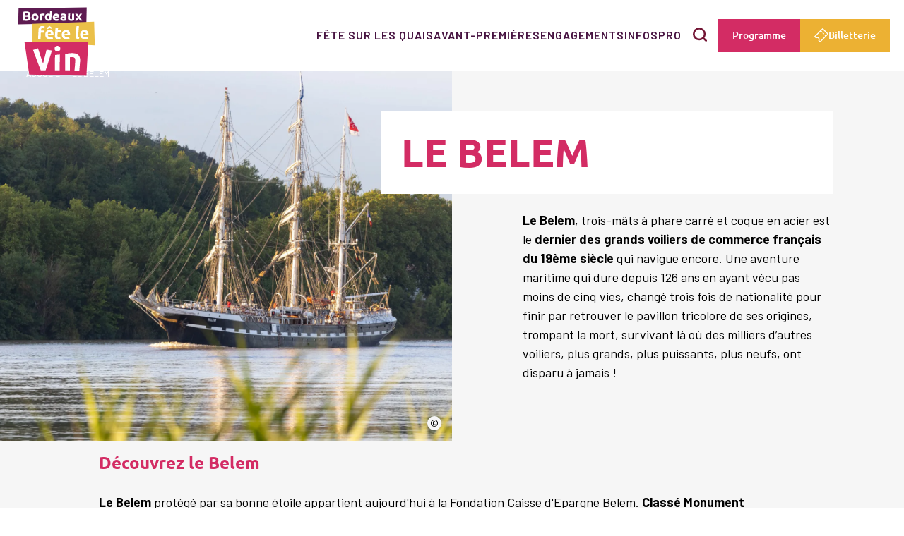

--- FILE ---
content_type: text/html; charset=UTF-8
request_url: https://www.bordeaux-fete-le-vin.com/la-fete-sur-les-quais/grands-voiliers/le-belem.html
body_size: 10171
content:
<!DOCTYPE html>
<html lang="fr" dir="ltr" prefix="og: https://ogp.me/ns#">
  <head>
    <meta charset="utf-8" />
<link rel="canonical" href="https://www.bordeaux-fete-le-vin.com/la-fete-sur-les-quais/grands-voiliers/le-belem.html" />
<meta property="og:url" content="https://www.bordeaux-fete-le-vin.com/la-fete-sur-les-quais/grands-voiliers/le-belem.html" />
<meta property="og:title" content="Le Belem" />
<meta property="og:description" content="Le Belem, trois-mâts à phare carré et coque en acier est le dernier des grands voiliers de commerce français du 19ème siècle qui navigue encore. Une aventure m…" />
<meta property="og:image" content="https://www.bordeaux-fete-le-vin.com/sites/bflv/files/header/2023-03/Voiliers%20d%C3%A9parts%20correy_4.jpg" />
<meta property="og:image:url" content="https://www.bordeaux-fete-le-vin.com/sites/bflv/files/header/2023-03/Voiliers%20d%C3%A9parts%20correy_4.jpg" />
<meta name="Generator" content="Drupal 10 (https://www.drupal.org)" />
<meta name="MobileOptimized" content="width" />
<meta name="HandheldFriendly" content="true" />
<meta name="viewport" content="width=device-width, initial-scale=1.0" />
<link rel="icon" href="/themes/bflv/favicon.ico" type="image/vnd.microsoft.icon" />
<link rel="alternate" hreflang="en" href="https://www.bordeaux-wine-festival.com/tall-ships/the-belem.html" />
<link rel="alternate" hreflang="fr" href="https://www.bordeaux-fete-le-vin.com/la-fete-sur-les-quais/grands-voiliers/le-belem.html" />

    <title>Le Belem | Bordeaux Fête le vin</title>
    <link rel="stylesheet" media="all" href="/core/assets/vendor/jquery.ui/themes/base/core.css?t93hw3" />
<link rel="stylesheet" media="all" href="/core/assets/vendor/jquery.ui/themes/base/autocomplete.css?t93hw3" />
<link rel="stylesheet" media="all" href="/core/assets/vendor/jquery.ui/themes/base/menu.css?t93hw3" />
<link rel="stylesheet" media="all" href="/core/misc/components/progress.module.css?t93hw3" />
<link rel="stylesheet" media="all" href="/core/misc/components/ajax-progress.module.css?t93hw3" />
<link rel="stylesheet" media="all" href="/core/misc/components/autocomplete-loading.module.css?t93hw3" />
<link rel="stylesheet" media="all" href="/core/modules/filter/css/filter.caption.css?t93hw3" />
<link rel="stylesheet" media="all" href="/core/assets/vendor/jquery.ui/themes/base/theme.css?t93hw3" />
<link rel="stylesheet" media="all" href="/modules/contrib/search_api_autocomplete/css/search_api_autocomplete.css?t93hw3" />
<link rel="stylesheet" media="all" href="/modules/contrib/media_enhancement/assets/css/lazyloading.css?t93hw3" />
<link rel="stylesheet" media="all" href="/modules/contrib/paragraphs/css/paragraphs.unpublished.css?t93hw3" />
<link rel="stylesheet" media="all" href="/themes/bordeaux_tourisme/assets/css/screen.css?t93hw3" />
<link rel="stylesheet" media="all" href="/themes/bordeaux_tourisme/assets/css/bflv.css?t93hw3" />
<link rel="stylesheet" media="all" href="https://cdnjs.cloudflare.com/ajax/libs/magnific-popup.js/1.1.0/magnific-popup.min.css" />
<link rel="stylesheet" media="print" href="/themes/bordeaux_tourisme/assets/css/print.css?t93hw3" />

    

    <!-- Matomo -->
    <script type="text/javascript">
      var _paq = window._paq = window._paq || [];
      /* tracker methods like "setCustomDimension" should be called before "trackPageView" */
      _paq.push(['disableCookies']);
      _paq.push(['trackPageView']);
      // _paq.push(['enableLinkTracking']);
      (function() {
        var u="//matomo.bordeaux-tourisme.com/";
        _paq.push(['setTrackerUrl', u+'matomo.php']);
        _paq.push(['setSiteId', '2']);
        var d=document, g=d.createElement('script'), s=d.getElementsByTagName('script')[0];
        g.type='text/javascript'; g.async=true; g.src=u+'matomo.js'; s.parentNode.insertBefore(g,s);
      })();
    </script>
    <!-- End Matomo Code -->

        <script>(function(w,d,s,l,i){w[l]=w[l]||[];w[l].push({'gtm.start':
                new Date().getTime(),event:'gtm.js'});var f=d.getElementsByTagName(s)[0],
              j=d.createElement(s),dl=l!='dataLayer'?'&l='+l:'';j.async=true;j.src=
              'https://www.googletagmanager.com/gtm.js?id='+i+dl;f.parentNode.insertBefore(j,f);
      })(window,document,'script','dataLayer','GTM-5Q4NWXM');
    </script>

      <script type="text/javascript">
        WebFontConfig = {
          google: { families: [ 'Barlow:300,400,500,600,700,800:latin', 'Montserrat:400,700,800,900:latin' ] }
        };
        (function() {
          var wf = document.createElement('script');
          wf.src = ('https:' == document.location.protocol ? 'https' : 'http') + '://ajax.googleapis.com/ajax/libs/webfont/1/webfont.js';
          wf.type = 'text/javascript';
          wf.async = 'true';
          var s = document.getElementsByTagName('script')[0];
          s.parentNode.insertBefore(wf, s);
        })();
      </script>

  </head>

  <body class="node-type-page">
    
      <div class="dialog-off-canvas-main-canvas" data-off-canvas-main-canvas>
    <div id="Page">
    <header class="Nav" data-domain="bflv">
    <a href="https://www.bordeaux-fete-le-vin.com/" class="Nav-logo">
        <img src="/themes/bordeaux_tourisme/assets/img/logo/logo-bfv-fr.svg" alt="bflv">
    </a>
    <div class="Nav-wrapper">
        <nav class="Nav-primary">
            
              <ul>
              <li>
                                                  <a href=""  id="gtm_menu-fete-sur-les-quais">
          Fête sur les quais
        </a>
                                <ul>
              <li>
                                                  <a href="https://www.bordeaux-fete-le-vin.com/degustation"  id="gtm_menu-la-degustation">
          La dégustation
        </a>
              </li>
          <li>
                                                  <a href="https://www.bordeaux-fete-le-vin.com/grands-voiliers"  id="gtm_menu-les-grands-voiliers">
          Les Grands Voiliers
        </a>
              </li>
          <li>
                                                  <a href="https://www.bordeaux-fete-le-vin.com/vivre-fete"  id="gtm_menu-vivre-la-fete">
          Vivre la fête
        </a>
              </li>
          <li>
                                                  <a href="https://www.bordeaux-fete-le-vin.com/gastronomie"  id="gtm_menu-le-village-gastronomique">
          Le Village gastronomique
        </a>
              </li>
          <li>
                                                  <a href="https://www.bordeaux-fete-le-vin.com/shop-vins-bordeaux"  id="gtm_menu-shop-des-vins-de-bordeaux">
          Shop des Vins de Bordeaux
        </a>
              </li>
        </ul>
  
              </li>
          <li>
                                                  <a href=""  id="gtm_menu-avant-premieres">
          Avant-Premières
        </a>
                                <ul>
              <li>
                                                  <a href="https://www.bordeaux-fete-le-vin.com/avant-premieres/cavistes"  id="gtm_menu-chez-les-cavistes">
          Chez les cavistes
        </a>
              </li>
          <li>
                                                  <a href="https://www.bordeaux-fete-le-vin.com/avant-premieres/restaurants"  id="gtm_menu-dans-les-restaurants">
          Dans les restaurants
        </a>
              </li>
          <li>
                                                  <a href="https://www.bordeaux-fete-le-vin.com/avant-premieres/concerts-degustation"  id="gtm_menu-concerts-degustation">
          Concerts dégustation
        </a>
              </li>
        </ul>
  
              </li>
          <li>
                                                  <a href=""  id="gtm_menu-engagements">
          Engagements
        </a>
                                <ul>
              <li>
                                                  <a href="https://www.bordeaux-fete-le-vin.com/engagements/environnement"  id="gtm_menu-l-environnement">
          L&#039;environnement
        </a>
              </li>
          <li>
                                                  <a href="https://www.bordeaux-fete-le-vin.com/engagements/humain"  id="gtm_menu-l-humain">
          L&#039;humain
        </a>
              </li>
          <li>
                                                  <a href="https://www.bordeaux-fete-le-vin.com/engagements/vignoble-engag%C3%A9"  id="gtm_menu-le-vignoble">
          Le vignoble
        </a>
              </li>
        </ul>
  
              </li>
          <li>
                                                  <a href=""  id="gtm_menu-infos">
          Infos
        </a>
                                <ul>
              <li>
                                                  <a href="https://www.bordeaux-fete-le-vin.com/infos-pratiques/tout-sur-evenement"  id="gtm_menu-tout-sur-l-evenement">
          Tout sur l&#039;événement
        </a>
              </li>
          <li>
                                                  <a href="https://www.bordeaux-fete-le-vin.com/infos-pratiques/accessibilite"  id="gtm_menu-accessibilite">
          Accessibilité
        </a>
              </li>
          <li>
                                                  <a href="https://www.bordeaux-fete-le-vin.com/infos-pratiques/foire-aux-questions"  target="_self" title="Foire aux questions" id="gtm_menu-foire-aux-questions">
          Foire aux Questions
        </a>
              </li>
        </ul>
  
              </li>
          <li>
                                                  <a href=""  id="gtm_menu-pro">
          Pro
        </a>
                                <ul>
              <li>
                                                  <a href="https://www.bordeaux-fete-le-vin.com/pro/billetterie-entreprises"  id="gtm_menu-billetterie-entreprises">
          Billetterie Entreprises
        </a>
              </li>
          <li>
                                                  <a href="https://www.bordeaux-fete-le-vin.com/pro/corporate-hospitality"  id="gtm_menu-corporate-hospitality">
          Corporate Hospitality
        </a>
              </li>
          <li>
                                                  <a href="https://www.bordeaux-fete-le-vin.com/partenaires"  id="gtm_menu-nos-partenaires">
          Nos partenaires
        </a>
              </li>
        </ul>
  
              </li>
        </ul>
  



        </nav>
        <div class="Nav-search Search js-search">
            <button href="#" class="Search-icon js-search-button" id="gtm_header-fulltext">
                <svg>
                    <use xlink:href="/themes/bordeaux_tourisme/assets/img/symbols.svg#search"></use>
                </svg>
            </button>
            <div class="Search-form js-search-form">
                <div class="Search-form-wrapper">
                    <form class="bflvsearch-form search-form" data-drupal-selector="bflvsearch-form" action="/la-fete-sur-les-quais/grands-voiliers/le-belem.html" method="post" id="bflvsearch-form" accept-charset="UTF-8">
  <div class="search"><div class="js-form-item form-item js-form-type-search-api-autocomplete form-item-keywords js-form-item-keywords form-no-label"><div class="js-form-item form-item js-form-type-textfield form-item-keywords js-form-item-keywords form-no-label">
            <input placeholder="Que recherchez-vous ?" autocomplete="off" data-search-api-autocomplete-search="search" class="form-autocomplete form-text ui-autocomplete-input" data-autocomplete-path="/search_api_autocomplete/search?display=default&amp;amp;filter=keywords" data-drupal-selector="edit-keywords" type="text" id="edit-keywords" name="keywords" value="" size="50" maxlength="128" />

        </div>
</div><div id="edit-list-items" class="js-form-item form-item js-form-type-item form-item-list-items js-form-item-list-items form-no-label">
        <ul id='custom-search-result' class='hidden'></ul>
        </div>
</div>        <button  data-drupal-selector="edit-submit" id="edit-submit" name="op" value="Rechercher" class="button js-form-submit form-submit" type="submit">Rechercher</button>
    <input autocomplete="off" data-drupal-selector="form-ztk6l1zoygrcrpuaril8angmzeqwbcplgsq1is116tw" type="hidden" name="form_build_id" value="form-zTK6L1zoyGrCRPuARiL8AngmZEQWbCplGsQ1is116tw" />
    <input data-drupal-selector="edit-bflvsearch-form" type="hidden" name="form_id" value="bflv.search_form" />

</form>

                    <button class="Search-close Close js-search-button">
                        <svg>
                            <use xlink:href="/themes/bordeaux_tourisme/assets/img/symbols.svg#cross-big"></use>
                        </svg>
                    </button>
                </div>
            </div>
        </div>
        <nav class="Nav-secondary">
            

                    <ul>
            
                                                
                
                <li>
                                        <a href="https://www.bordeaux-fete-le-vin.com/programme"  class="icon-"><span>Programme</span></a>

                                    </li>
            
                                                
                                                    
                <li>
                                        <a href="https://www.bordeaux-fete-le-vin.com/billetterie.html"  class="color--yellow with-icon icon-ticket"><span>Billetterie</span></a>

                                    </li>
                    </ul>
    



        </nav>

        <nav class="social-links is-mobile">  <ul>
          <li>
                                                                                                    <a href="https://www.facebook.com/Bordeaux.Fete.Vin/"  target="_blank" rel="noopener" id="gtm_reseaux_sociaux_facebook">
                      <svg xmlns="http://www.w3.org/2000/svg" xmlns:xlink="http://www.w3.org/1999/xlink" x="0px" y="0px"
     viewBox="270.1 358.167 54.444 125.334"
     enable-background="new 270.1 358.167 54.444 125.334" xml:space="preserve">
<path d="M306.301,479.773H282.12V421.44H270.1v-20.081h12.021v-12.091c0-16.403,6.787-26.162,26.16-26.162h16.121v20.151h-10.041
	c-7.564,0-8.061,2.828-8.061,8.061v10.041h18.243l-2.122,20.081h-16.121V479.773L306.301,479.773L306.301,479.773z"/>
</svg>

                  </a>
      </li>
          <li>
                                                                                                    <a href="https://www.instagram.com/bordeauxfetelevin/"  target="_blank" rel="noopener" id="gtm_reseaux_sociaux_instagram">
                      <svg xmlns="http://www.w3.org/2000/svg" viewBox="0 0 20 20">
  <path
    d="M10,1.8c2.67,0,2.986.01,4.041.058A5.535,5.535,0,0,1,15.9,2.2a3.1,3.1,0,0,1,1.15.748A3.1,3.1,0,0,1,17.8,4.1a5.534,5.534,0,0,1,.344,1.857C18.188,7.014,18.2,7.33,18.2,10s-.01,2.986-.058,4.041A5.534,5.534,0,0,1,17.8,15.9a3.311,3.311,0,0,1-1.9,1.9,5.534,5.534,0,0,1-1.857.344c-1.054.048-1.371.058-4.041.058s-2.987-.01-4.041-.058A5.533,5.533,0,0,1,4.1,17.8a3.1,3.1,0,0,1-1.15-.748A3.1,3.1,0,0,1,2.2,15.9a5.534,5.534,0,0,1-.344-1.857C1.812,12.986,1.8,12.67,1.8,10s.01-2.986.058-4.041A5.534,5.534,0,0,1,2.2,4.1a3.1,3.1,0,0,1,.748-1.15A3.1,3.1,0,0,1,4.1,2.2,5.534,5.534,0,0,1,5.959,1.86C7.014,1.812,7.33,1.8,10,1.8M10,0C7.284,0,6.944.012,5.877.06A7.34,7.34,0,0,0,3.45.525,4.9,4.9,0,0,0,1.678,1.678,4.9,4.9,0,0,0,.525,3.45,7.34,7.34,0,0,0,.06,5.877C.011,6.944,0,7.284,0,10s.011,3.056.06,4.123A7.34,7.34,0,0,0,.525,16.55a4.9,4.9,0,0,0,1.153,1.771A4.9,4.9,0,0,0,3.45,19.475a7.34,7.34,0,0,0,2.427.465C6.944,19.989,7.284,20,10,20s3.056-.011,4.123-.06a7.34,7.34,0,0,0,2.427-.465,5.114,5.114,0,0,0,2.925-2.925,7.34,7.34,0,0,0,.465-2.427c.049-1.067.06-1.407.06-4.123s-.012-3.056-.06-4.123a7.34,7.34,0,0,0-.465-2.427,4.9,4.9,0,0,0-1.153-1.771A4.9,4.9,0,0,0,16.55.525,7.34,7.34,0,0,0,14.123.06C13.056.012,12.716,0,10,0Zm0,4.865A5.135,5.135,0,1,0,15.135,10,5.135,5.135,0,0,0,10,4.865Zm0,8.469A3.333,3.333,0,1,1,13.333,10,3.333,3.333,0,0,1,10,13.333Zm6.538-8.671a1.2,1.2,0,1,1-1.2-1.2A1.2,1.2,0,0,1,16.538,4.662Z"
    />
</svg>

                  </a>
      </li>
          <li>
                                                                                                    <a href="https://x.com/bordeauxfetevin?lang=fr"  target="_blank" rel="noopener" id="gtm_reseaux_sociaux_twitter">
                      <svg viewBox="0 0 1200 1227" xmlns="http://www.w3.org/2000/svg" aria-hidden="true" role="none" class="u01b__icon-home">
  <path d="M714.163 519.284L1160.89 0H1055.03L667.137 450.887L357.328 0H0L468.492 681.821L0 1226.37H105.866L515.491 750.218L842.672 1226.37H1200L714.137 519.284H714.163ZM569.165 687.828L521.697 619.934L144.011 79.6944H306.615L611.412 515.685L658.88 583.579L1055.08 1150.3H892.476L569.165 687.854V687.828Z"></path>
</svg>

                  </a>
      </li>
      </ul>

</nav>
    </div>
    <div class="Nav-language">
                <ul class="links"><li hreflang="fr" data-drupal-link-system-path="node/231" class="is-active" aria-current="page"><a href="https://www.bordeaux-fete-le-vin.com/la-fete-sur-les-quais/grands-voiliers/le-belem.html" class="language-link is-active" hreflang="fr" data-drupal-link-system-path="node/231" aria-current="page">French</a></li><li hreflang="en" data-drupal-link-system-path="node/231"><a href="https://www.bordeaux-wine-festival.com/tall-ships/the-belem.html" class="language-link" hreflang="en" data-drupal-link-system-path="node/231">English</a></li></ul>
  
    </div>

    <a href="#" class="Nav-burger js-menu-burger">
        <svg><title>Menu</title>
            <use xlink:href="/themes/bordeaux_tourisme/assets/img/symbols.svg#burger"></use>
        </svg>
        <svg>
            <use xlink:href="/themes/bordeaux_tourisme/assets/img/symbols.svg#cross-big"></use>
        </svg>
    </a>
</header>


  <main id="Main-wrapper">
                <nav class="Breadcrumb">
    <ul>
              <li>
                      <a href="https://www.bordeaux-fete-le-vin.com/" class="Breadcrumb-link" id="gtm_fil_ariane">Accueil</a>
                  </li>
         •               <li>
                      Le Belem
                  </li>
                  </ul>
  </nav>

  


            <div data-drupal-messages-fallback class="hidden"></div>                  <nav class="Breadcrumb">
    <ul>
              <li>
                      <a href="https://www.bordeaux-fete-le-vin.com/" class="Breadcrumb-link" id="gtm_fil_ariane">Accueil</a>
                  </li>
         •               <li>
                      Le Belem
                  </li>
                  </ul>
  </nav>

  

            <div class="Intro relative  has-image ">

      <figure  class="Intro-img Img">
  <picture>
    <source srcset="https://www.bordeaux-fete-le-vin.com/sites/bflv/files/styles/large/public/header/2023-03/Voiliers%20d%C3%A9parts%20correy_4.jpg.webp?itok=91M84yAt" type="image/webp" media="(min-width: 720px)">
    <source srcset="https://www.bordeaux-fete-le-vin.com/sites/bflv/files/styles/large/public/header/2023-03/Voiliers%20d%C3%A9parts%20correy_4.jpg.webp?itok=91M84yAt" type="image/webp" media="(max-width: 720px)"/>
    <img src="https://www.bordeaux-fete-le-vin.com/sites/bflv/files/styles/large/public/header/2023-03/Voiliers%20d%C3%A9parts%20correy_4.jpg.webp?itok=91M84yAt" alt="Christophe Correy" type="image/webp" class="">
  </picture>
      <figcaption class="Img-caption">
      <span class="Img-copyright">&copy</span>
      <span class="Img-author">Christophe Correy</span>
    </figcaption>
  </figure>

  
  <div class="Intro-body">
    <h1 class="Intro-title h1 color-primary">
                  Le Belem
    
                </h1>
    <div class="Intro-content text-lg">
      <div class="content ">
                    <p><strong>Le Belem</strong>, trois-mâts à phare carré et coque en acier est le <strong>dernier des grands voiliers de commerce français du</strong> <strong>19ème siècle</strong> qui navigue encore. Une aventure maritime qui dure depuis 126 ans en ayant vécu pas moins de cinq vies, changé trois fois de nationalité pour finir par retrouver le pavillon tricolore de ses origines, trompant la mort, survivant là où des milliers d’autres voiliers, plus grands, plus puissants, plus neufs, ont disparu à jamais !</p>

    
      </div>
    </div>
  </div>
</div>

            <section  class="Editorial">
  <div class="Editorial-container rich-content">
                      <h2 class="color-primary">Découvrez le Belem</h2>

<p><strong>Le Belem</strong> protégé par sa bonne étoile appartient aujourd'hui à la Fondation Caisse d'Epargne Belem. <strong>Classé Monument historique en 1984</strong>, il continue de faire naviguer près de 2000 personnes chaque année et de recevoir environ 50 000 visiteurs par an.</p>

    
      </div>
</section>

            <section  class="Editorial">
  <div class="Editorial-container rich-content">
          <div class="Editorial-columns">
                  <div class="Editorial-column">
            <ul>
	<li><strong>Pays d'origine :</strong> France</li>
	<li><strong>Port d'attache :</strong> Nantes</li>
	<li><strong>Longueur hors tout :</strong> 58 mètres</li>
	<li><strong>Date de construction&nbsp;:</strong> 1896</li>
</ul>

          </div>
                  <div class="Editorial-column">
            <ul>
	<li><strong>Matériau de construction :</strong> Acier</li>
	<li><strong>Architecte :</strong> Armement Crouan (le nom de l'architecte est inconnu)</li>
	<li><strong>Nombre de voiles&nbsp;:</strong> 22 voiles</li>
</ul>

          </div>
              </div>
      </div>
</section>

            <section  class="Editorial">
  <div class="Editorial-container rich-content">
                      <h2 class="color-primary">Le saviez-vous ? L'histoire du Belem</h2>

<ul>
	<li>
	<p class="color-primary"><strong>Navire marchand 1896 – 1913</strong></p>
	</li>
</ul>

<p>Le 10 juin 1896, les chantiers Dubigeon à Chantenay-sur-Loire lancent le trois-mâts Belem pour le compte de l’armement Crouan. De 1896 à 1913, le navire armé au commerce effectue 33 campagnes transatlantiques principalement vers le Brésil, d’où il rapporte des fèves de cacao pour le chocolatier Menier, son premier commanditaire et aussi vers la Guyane et les Antilles afin de transporter du rhum et du sucre.</p>

<ul>
	<li>
	<p class="color-primary"><strong>Yacht de luxe britanique 1914 – 1950</strong></p>
	</li>
</ul>

<p>En 1914, le Belem est acheté par le duc de Westminster qui le transforme en yacht de plaisance et le dote de moteurs. Ce dernier le vend en 1921 à Sir Arthur Ernest Guinness qui le rebaptise Fantôme II, complète son aménagement et effectue de nombreux voyages à son bord, notamment un tour du monde en 1923-1924.</p>

<ul>
	<li>
	<p class="color-primary"><strong>Navire école italien 1951 – 1978</strong></p>
	</li>
</ul>

<p>En 1951, après la Seconde Guerre mondiale, le navire est acquis par la Fondation Cini à Venise qui le renomme Giorgio Cini et en fait un navire-école pour les orphelins de la marine italienne et les élèves officiers des écoles de marine marchande italienne.&nbsp;</p>

<ul>
	<li class="color-primary"><strong>Le Belem aujourd’hui</strong></li>
</ul>

<p>En 1979, la Caisse d’Épargne rachète le trois-mâts qui retrouve ses nom et pavillon d’origine. Elle en fait don à une fondation créée à son initiative. La Fondation Belem, reconnue d’utilité publique en 1980, restaure le voilier à Brest, puis Paris et l’aménage en navire-école civil ouvert au grand public. Le Belem est classé monument historique en 1984.&nbsp;<br>
Plusieurs grands voyages marquent l’histoire récente du Belem: en 1986, le navire participe au centenaire de la statue de la liberté à New York ; en 2002, le Belem retourne à Belém au Brésil puis à Saint-Pierre de la Martinique en hommage aux victimes de l’éruption de 1902 de la montagne Pelée ; en 2008, le navire représente la France au 400e anniversaire de la fondation de la ville de Québec ; &nbsp;en 2012, le Belem est l’invité de la reine Elisabeth II à l’occasion de son jubilé de diamant et des Jeux Olympiques de Londres; &nbsp;en 2014, le navire retourne sur les traces du Giorgio Cini à Venise ; &nbsp;en 2016, le Belem fête ses 120 ans.</p>
<figure role="group">
    <img alt="Le Belem - © Thomas Sanson" data-entity-type="file" data-entity-uuid="6d82ab3b-cb21-40f1-9b85-0870f215c245" src="/sites/bflv/files/inline-images/Photo%20096%C2%A9thomas%20sanson_0.jpg" width="1400" height="933" loading="lazy">
    <figcaption>Le Belem - © Thomas Sanson</figcaption>
</figure>

    
      </div>
</section>

            <section  class="Editorial">
  <div class="Editorial-container rich-content">
                      <h2 class="color-primary">Réserver votre visite</h2>

<a title="Logiciel billetterie en ligne" href="https://widget.weezevent.com/ticket/9b87cdb3-428c-40a0-9896-b98afbecd3ea?locale=fr-FR"  class="weezevent-widget-integration" target="_blank" data-src="https://widget.weezevent.com/ticket/9b87cdb3-428c-40a0-9896-b98afbecd3ea?locale=fr-FR" data-width="650" data-height="600" data-resize="1" data-nopb="1" data-type="neo" data-width_auto="1" >Billetterie Weezevent</a>
<script type="text/javascript" src="https://widget.weezevent.com/weez.js"  async defer></script>


    
      </div>
</section>

              
  

  <section  class="Mesh is-left has-no-image">
            <div class="Mesh-intro container">
            <h1 class="Mesh-title h2">            Explorez les grands voiliers de 2024
    </h1>
                    </div>
        <div class="Mesh-links">
                <div class="Mesh-carousel">
            <div class="swiper-container js-mesh" data-slides="3">
                <div class="swiper-wrapper">
                                            <div class="swiper-slide">
                                                            
                
    <a href="https://www.bordeaux-fete-le-vin.com/grands-voiliers"  class="Card" id="gtm_bloc_maillage_3">
        <div class="Card-img">
            <img class="lazyload" width="656" height="444" alt="" loading="lazy" data-src="/sites/bflv/files/styles/widget_mesh/public/header/2024-01/Voiliers%20%C2%A9%20Vincent%20Bengold%20%2828%29.jpeg.webp?itok=yUADCwtw"/>

        </div>
        
        <div class="Card-body">
                                    <p class="Card-title">Les grands Voiliers</p>
        </div>
    </a>

                        </div>
                                            <div class="swiper-slide">
                                                            
                
    <a href="https://www.bordeaux-fete-le-vin.com/la-fete-sur-les-quais/grands-voiliers/le-morgenster.html"  class="Card" id="gtm_bloc_maillage_3">
        <div class="Card-img">
            <img class="lazyload" width="656" height="444" alt="" loading="lazy" data-src="/sites/bflv/files/styles/widget_mesh/public/header/2024-03/_DSC2781%20-%20Harry%20Muter%20%281%29.JPG.webp?itok=G_tvzjzV"/>

        </div>
        
        <div class="Card-body">
                                    <p class="Card-title">Le Morgenster</p>
        </div>
    </a>

                        </div>
                                    </div>
                <div class="Control is-prev swiper-button-prev">
                    <svg>
                        <use xlink:href="/themes/bordeaux_tourisme/assets/img/symbols.svg#chevron"></use>
                    </svg>
                </div>
                <div class="Control is-next swiper-button-next">
                    <svg>
                        <use xlink:href="/themes/bordeaux_tourisme/assets/img/symbols.svg#chevron"></use>
                    </svg>
                </div>
            </div>
        </div>
    </div>
    </section>

    

  

      </main>

    <footer class="Footer">
            <div class="Footer-top">
            
              <ul>
              <li data-menu-link-id="3c0231fc-4beb-4ca3-bd85-143c16dde6a6">
                  
<a href="https://www.bordeaux-tourisme.com/" >
    <span>
        Découvrir Bordeaux
        <svg>
            <use xlink:href="/themes/bordeaux_tourisme/assets/img/symbols.svg#arrow"></use>
        </svg>
    </span>
</a>
<img src="/sites/bflv/files/styles/large/public/menus/2023-04/Miroir%20d%27eau%C2%A9thomas%20sanson.jpg.webp?itok=LCcGEr9b" alt="">

                      </li>
          <li data-menu-link-id="ab08c37e-d4b5-4340-802c-d4cb6b9c1b72">
                  
<a href="https://www.visiter-bordeaux.com/fr/decouvrir-le-vignoble?subid=Vignoble-BFV" >
    <span>
        Visites guidées et excursions
        <svg>
            <use xlink:href="/themes/bordeaux_tourisme/assets/img/symbols.svg#arrow"></use>
        </svg>
    </span>
</a>
<img src="/sites/bflv/files/styles/large/public/menus/2023-04/Vignoble%C2%A9Vincent%20Bengold_1.jpg.webp?itok=7JOkcY0F" alt="">

                      </li>
          <li data-menu-link-id="e2cfd384-51a0-4e1e-8948-9db5bc27677c">
                  
<a href="https://www.unairdebordeaux.fr/" >
    <span>
        Bons plans locaux
        <svg>
            <use xlink:href="/themes/bordeaux_tourisme/assets/img/symbols.svg#arrow"></use>
        </svg>
    </span>
</a>
<img src="/sites/bflv/files/styles/large/public/menus/2023-04/Panorama%20depuis%20Parc%20Palmer%C2%A9Jean%20Barge.jpg.webp?itok=1xLu18U4" alt="">

                      </li>
          <li data-menu-link-id="04feb4ec-c868-4739-aa8e-1afe0bb84d1f">
                  
<a href="https://congres.bordeaux-tourisme.com/" >
    <span>
        Congrés et séminaires
        <svg>
            <use xlink:href="/themes/bordeaux_tourisme/assets/img/symbols.svg#arrow"></use>
        </svg>
    </span>
</a>
<img src="/sites/bflv/files/styles/large/public/menus/2023-04/pro.jpg.webp?itok=OdqpsmEQ" alt="">

                      </li>
        </ul>
  



        </div>
        <div class="Footer-pre">
        <section>
            <div class="Welcome">
    <div class="Welcome-body">
        <div class="Welcome-title h2">            L&#039;Office de tourisme vous accueille
    </div>

        <section>
                            <div class="Welcome-body--image">              <img class="" alt="" src="/sites/bflv/files/styles/medium/public/footer/edito/jennifer_0.jpg.webp?itok=9u-75Brt"/>


    </div>
                        <div class="Welcome-body--text">
                            <p>12 cours du XXX Juillet - 33000 Bordeaux</p>

<p>Du lundi au samedi de 9h à 18h</p>

<p>Dimanches et jours fériés de 10h à 17h</p>

<p>Tél. +33 (0)5 56 00 66 00</p>

    
            </div>
        </section>

                    <div class="Welcome-buttons">
                                    <a href="https://www.bordeaux-fete-le-vin.com/contactez-nous.html"  class="Button is-arrow">
                        Nous contacter
                        <svg>
                            <use xlink:href="/themes/bordeaux_tourisme/assets/img/symbols.svg#arrow"></use>
                        </svg>
                    </a>
                                    <a href="https://www.bordeaux-tourisme.com/Preparer-son-sejour/Informations-pratiques/Venir-nous-voir"  class="Button is-arrow">
                        Venir nous voir
                        <svg>
                            <use xlink:href="/themes/bordeaux_tourisme/assets/img/symbols.svg#arrow"></use>
                        </svg>
                    </a>
                            </div>
            </div>
</div>


                            <div class="Footer-socials">
                      <ul>
          <li>
                                                                                                    <a href="https://www.facebook.com/Bordeaux.Fete.Vin/"  target="_blank" rel="noopener" id="gtm_reseaux_sociaux_facebook">
                      <svg xmlns="http://www.w3.org/2000/svg" xmlns:xlink="http://www.w3.org/1999/xlink" x="0px" y="0px"
     viewBox="270.1 358.167 54.444 125.334"
     enable-background="new 270.1 358.167 54.444 125.334" xml:space="preserve">
<path d="M306.301,479.773H282.12V421.44H270.1v-20.081h12.021v-12.091c0-16.403,6.787-26.162,26.16-26.162h16.121v20.151h-10.041
	c-7.564,0-8.061,2.828-8.061,8.061v10.041h18.243l-2.122,20.081h-16.121V479.773L306.301,479.773L306.301,479.773z"/>
</svg>

                  </a>
      </li>
          <li>
                                                                                                    <a href="https://www.instagram.com/bordeauxfetelevin/"  target="_blank" rel="noopener" id="gtm_reseaux_sociaux_instagram">
                      <svg xmlns="http://www.w3.org/2000/svg" viewBox="0 0 20 20">
  <path
    d="M10,1.8c2.67,0,2.986.01,4.041.058A5.535,5.535,0,0,1,15.9,2.2a3.1,3.1,0,0,1,1.15.748A3.1,3.1,0,0,1,17.8,4.1a5.534,5.534,0,0,1,.344,1.857C18.188,7.014,18.2,7.33,18.2,10s-.01,2.986-.058,4.041A5.534,5.534,0,0,1,17.8,15.9a3.311,3.311,0,0,1-1.9,1.9,5.534,5.534,0,0,1-1.857.344c-1.054.048-1.371.058-4.041.058s-2.987-.01-4.041-.058A5.533,5.533,0,0,1,4.1,17.8a3.1,3.1,0,0,1-1.15-.748A3.1,3.1,0,0,1,2.2,15.9a5.534,5.534,0,0,1-.344-1.857C1.812,12.986,1.8,12.67,1.8,10s.01-2.986.058-4.041A5.534,5.534,0,0,1,2.2,4.1a3.1,3.1,0,0,1,.748-1.15A3.1,3.1,0,0,1,4.1,2.2,5.534,5.534,0,0,1,5.959,1.86C7.014,1.812,7.33,1.8,10,1.8M10,0C7.284,0,6.944.012,5.877.06A7.34,7.34,0,0,0,3.45.525,4.9,4.9,0,0,0,1.678,1.678,4.9,4.9,0,0,0,.525,3.45,7.34,7.34,0,0,0,.06,5.877C.011,6.944,0,7.284,0,10s.011,3.056.06,4.123A7.34,7.34,0,0,0,.525,16.55a4.9,4.9,0,0,0,1.153,1.771A4.9,4.9,0,0,0,3.45,19.475a7.34,7.34,0,0,0,2.427.465C6.944,19.989,7.284,20,10,20s3.056-.011,4.123-.06a7.34,7.34,0,0,0,2.427-.465,5.114,5.114,0,0,0,2.925-2.925,7.34,7.34,0,0,0,.465-2.427c.049-1.067.06-1.407.06-4.123s-.012-3.056-.06-4.123a7.34,7.34,0,0,0-.465-2.427,4.9,4.9,0,0,0-1.153-1.771A4.9,4.9,0,0,0,16.55.525,7.34,7.34,0,0,0,14.123.06C13.056.012,12.716,0,10,0Zm0,4.865A5.135,5.135,0,1,0,15.135,10,5.135,5.135,0,0,0,10,4.865Zm0,8.469A3.333,3.333,0,1,1,13.333,10,3.333,3.333,0,0,1,10,13.333Zm6.538-8.671a1.2,1.2,0,1,1-1.2-1.2A1.2,1.2,0,0,1,16.538,4.662Z"
    />
</svg>

                  </a>
      </li>
          <li>
                                                                                                    <a href="https://x.com/bordeauxfetevin?lang=fr"  target="_blank" rel="noopener" id="gtm_reseaux_sociaux_twitter">
                      <svg viewBox="0 0 1200 1227" xmlns="http://www.w3.org/2000/svg" aria-hidden="true" role="none" class="u01b__icon-home">
  <path d="M714.163 519.284L1160.89 0H1055.03L667.137 450.887L357.328 0H0L468.492 681.821L0 1226.37H105.866L515.491 750.218L842.672 1226.37H1200L714.137 519.284H714.163ZM569.165 687.828L521.697 619.934L144.011 79.6944H306.615L611.412 515.685L658.88 583.579L1055.08 1150.3H892.476L569.165 687.854V687.828Z"></path>
</svg>

                  </a>
      </li>
      </ul>


                </div>
                    </section>
        <section>
            <script charset="utf-8" type="text/javascript" src="//js-eu1.hsforms.net/forms/embed/v2.js"></script>
<div class="Newsletter">
    <div class="Newsletter-title h2">            Suivre nos actualités
    </div>

    <div data-domain="bflv">
                <script>
            hbspt.forms.create({
                region: "eu1",
                portalId: "27031185",
                formId: "c6182f6f-f60c-4eb9-b04b-d34e864e0f71"
            });
        </script>
    </div>
</div>

        </section>
    </div>
    <div class="Footer-bottom">
        <nav>
              <ul>
              <li>
                                                  <a href="https://www.bordeaux-fete-le-vin.com/contactez-nous.html"  id="gtm_menu-contact">
          Contact
        </a>
              </li>
          <li>
                                                  <a href="https://www.bordeaux-fete-le-vin.com/espace-presse"  title="Presse" id="gtm_menu-presse">
          Presse
        </a>
              </li>
          <li>
                                                  <a href="https://www.bordeaux-fete-le-vin.com/blog.html"  id="gtm_menu-blog">
          Blog
        </a>
              </li>
          <li>
                                                                    <a href="https://phototheque.bordeaux-tourisme.com/bordeaux-tourisme/identification"  target="_blank" title="Photothèque" id="gtm_menu-phototheque" rel="noopener">
          Photothèque
        </a>
              </li>
          <li>
                                                  <a href="https://www.bordeaux-fete-le-vin.com/pro/billetterie-entreprises"  id="gtm_menu-comite-entreprise">
          Comité entreprise
        </a>
              </li>
          <li>
                                                  <a href="https://www.bordeaux-fete-le-vin.com/pro/corporate-hospitality"  id="gtm_menu-corporate-hospitality">
          Corporate Hospitality
        </a>
              </li>
        </ul>
  


</nav>

        <section>
            <nav>
              <ul>
              <li>
                                                  <a href="https://www.bordeaux-fete-le-vin.com/credits-et-mentions-legales.html"  title="Crédits" id="gtm_menu-mentions-legales">
          Mentions légales
        </a>
              </li>
          <li>
                                                  <a href="https://www.bordeaux-fete-le-vin.com/politique-de-confidentialite-des-donnees.html"  title="RGPD" id="gtm_menu-politique-de-confidentialite">
          Politique de confidentialité 
        </a>
              </li>
          <li>
                                                  <a href="https://www.bordeaux-fete-le-vin.com/billetterie/conditions-generales-vente.html"  id="gtm_menu-conditions-generales-de-vente">
          Conditions générales de vente
        </a>
              </li>
        </ul>
  


</nav>
        </section>
    </div>
</footer>

    <div class="Footer-logos">
        
              <ul>
              <li data-menu-link-id="3533ea5b-f3c3-4a71-8cc3-f9586d695b03">
                  
    <a href="https://www.bordeaux-tourisme.com/"  id="gtm_menu-bordeaux-tourisme">
                        <img src="/sites/bflv/files/styles/footer_menu_image/public/menus/2024-05/bordeaux-tourisme-congres.jpg.webp?itok=Uxwjd94q" width="153" alt="">
    </a>

                      </li>
          <li data-menu-link-id="9e501103-772c-436b-8b21-5ea597eb292c">
                  
    <a href=""  id="gtm_menu-vins-de-bordeaux">
                        <img src="/sites/bflv/files/styles/footer_menu_image/public/menus/2025-04/logo.png.webp?itok=CCOVGebR" width="172" alt="">
    </a>

                      </li>
          <li data-menu-link-id="cac5f39c-c5b7-49f3-90a7-b3559572143b">
                  
    <a href=""  id="gtm_menu-bordeaux-metropole">
                        <img src="/sites/bflv/files/styles/footer_menu_image/public/menus/2024-10/bordeaux-metropole.jpg.webp?itok=Fc09Umw9" width="153" alt="">
    </a>

                      </li>
          <li data-menu-link-id="7cf5f788-c769-4418-9508-e9635823bee0">
                  
    <a href=""  id="gtm_menu-nouvelle-aquitaine">
                        <img src="/sites/bflv/files/styles/footer_menu_image/public/menus/2025-04/1_0.png.webp?itok=Oxxz-3mi" width="162" alt="">
    </a>

                      </li>
          <li data-menu-link-id="f33345fa-4bc8-4463-8dd2-1bec68d0001c">
                  
    <a href=""  id="gtm_menu-cci-gironde">
                        <img src="/sites/bflv/files/styles/footer_menu_image/public/menus/2023-04/CCI%402x.png.webp?itok=ov2wB-cW" width="149" alt="">
    </a>

                      </li>
          <li data-menu-link-id="a314f8f6-455a-4d2a-b1ca-10864a95580b">
                  
    <a href=""  id="gtm_menu-bordeaux">
                        <img src="/sites/bflv/files/styles/footer_menu_image/public/menus/2025-04/Design%20sans%20titre.png.webp?itok=J_8m9sLe" width="162" alt="">
    </a>

                      </li>
        </ul>
  



    </div>

<p class="Footer-copyright">&copy; Office de Tourisme et des Congrès de Bordeaux Métropole</p>

  <span id="back-top"></span>
</div>


  </div>

    
    <script type="application/json" data-drupal-selector="drupal-settings-json">{"path":{"baseUrl":"\/","pathPrefix":"","currentPath":"node\/231","currentPathIsAdmin":false,"isFront":false,"currentLanguage":"fr"},"pluralDelimiter":"\u0003","suppressDeprecationErrors":true,"ajaxPageState":{"libraries":"eJx1ykEOwyAMBdEL0XCk6ANOsAoG2aZqevpm11W3My8d7RXNOT-vRyUU0pCGFsJ67z6WsnXavVKnmG76d3awhIObk8aM6TwkdCqMnaRC8m3EY8PnagOF5QwTilMxq8Wia6Jtv7ItmSs1tkol2GVOPSYYfQGKr0TO","theme":"bflv","theme_token":null},"ajaxTrustedUrl":{"form_action_p_pvdeGsVG5zNF_XLGPTvYSKCf43t8qZYSwcfZl2uzM":true},"env":"production","langCode":"fr","menu_ads":[],"user":{"uid":0,"permissionsHash":"f187fcdefea904107d9f63c4014917ca3501e6c75c9746bebf4e20c911771d35"}}</script>
<script src="https://unpkg.com/swiper@5.3.6/js/swiper.min.js"></script>
<script src="https://cdnjs.cloudflare.com/ajax/libs/lazysizes/5.2.2/lazysizes.min.js"></script>
<script src="/core/assets/vendor/jquery/jquery.min.js?v=3.7.1"></script>
<script src="/core/assets/vendor/once/once.min.js?v=1.0.1"></script>
<script src="/sites/bflv/files/languages/fr_-lqJr7H7didLmNctvCYZy8Y7Dvt45v3tcF4QOJOkkUo.js?t93hw3"></script>
<script src="/core/misc/drupalSettingsLoader.js?v=10.5.6"></script>
<script src="/core/misc/drupal.js?v=10.5.6"></script>
<script src="/core/misc/drupal.init.js?v=10.5.6"></script>
<script src="/core/assets/vendor/jquery.ui/ui/version-min.js?v=10.5.6"></script>
<script src="/core/assets/vendor/jquery.ui/ui/data-min.js?v=10.5.6"></script>
<script src="/core/assets/vendor/jquery.ui/ui/disable-selection-min.js?v=10.5.6"></script>
<script src="/core/assets/vendor/jquery.ui/ui/jquery-patch-min.js?v=10.5.6"></script>
<script src="/core/assets/vendor/jquery.ui/ui/scroll-parent-min.js?v=10.5.6"></script>
<script src="/core/assets/vendor/jquery.ui/ui/unique-id-min.js?v=10.5.6"></script>
<script src="/core/assets/vendor/jquery.ui/ui/focusable-min.js?v=10.5.6"></script>
<script src="/core/assets/vendor/jquery.ui/ui/keycode-min.js?v=10.5.6"></script>
<script src="/core/assets/vendor/jquery.ui/ui/plugin-min.js?v=10.5.6"></script>
<script src="/core/assets/vendor/jquery.ui/ui/widget-min.js?v=10.5.6"></script>
<script src="/core/assets/vendor/jquery.ui/ui/labels-min.js?v=10.5.6"></script>
<script src="/core/assets/vendor/jquery.ui/ui/widgets/autocomplete-min.js?v=10.5.6"></script>
<script src="/core/assets/vendor/jquery.ui/ui/widgets/menu-min.js?v=10.5.6"></script>
<script src="https://cdnjs.cloudflare.com/ajax/libs/waypoints/4.0.1/jquery.waypoints.min.js"></script>
<script src="https://cdnjs.cloudflare.com/ajax/libs/waypoints/4.0.1/shortcuts/sticky.min.js"></script>
<script src="https://cdnjs.cloudflare.com/ajax/libs/magnific-popup.js/1.1.0/jquery.magnific-popup.min.js"></script>
<script src="https://cdnjs.cloudflare.com/ajax/libs/headroom/0.11.0/headroom.min.js"></script>
<script src="https://cdnjs.cloudflare.com/ajax/libs/Readmore.js/2.2.1/readmore.min.js"></script>
<script src="https://cdnjs.cloudflare.com/ajax/libs/jquery.imagesloaded/4.1.4/imagesloaded.pkgd.min.js"></script>
<script src="/themes/bordeaux_tourisme/assets/js/ads.js?t93hw3"></script>
<script src="/core/assets/vendor/tabbable/index.umd.min.js?v=6.2.0"></script>
<script src="/core/misc/autocomplete.js?v=10.5.6"></script>
<script src="/themes/bordeaux_tourisme/assets/js/main.js?t93hw3"></script>
<script src="/themes/bordeaux_tourisme/assets/js/forms.js?t93hw3"></script>
<script src="/themes/bordeaux_tourisme/localize.js?t93hw3"></script>
<script src="/themes/bflv/assets/js/sticky-header.js?t93hw3"></script>
<script src="/core/misc/progress.js?v=10.5.6"></script>
<script src="/core/assets/vendor/loadjs/loadjs.min.js?v=4.3.0"></script>
<script src="/core/misc/debounce.js?v=10.5.6"></script>
<script src="/core/misc/announce.js?v=10.5.6"></script>
<script src="/core/misc/message.js?v=10.5.6"></script>
<script src="/core/misc/ajax.js?v=10.5.6"></script>
<script src="/core/misc/jquery.tabbable.shim.js?v=10.5.6"></script>
<script src="/core/misc/position.js?v=10.5.6"></script>
<script src="/modules/contrib/search_api_autocomplete/js/search_api_autocomplete.js?t93hw3"></script>
<script src="/modules/contrib/media_enhancement/assets/js/lazyloading.js?t93hw3"></script>

  </body>
</html>


--- FILE ---
content_type: text/css
request_url: https://www.bordeaux-fete-le-vin.com/modules/contrib/media_enhancement/assets/css/lazyloading.css?t93hw3
body_size: -278
content:
.lazyload-image-wrapper{max-width:100%}.lazyload-image-content{position:relative;height:0;background-color:rgba(0,0,0,.1)}.lazyload-image-content .lazyload{position:absolute;left:0;top:0;z-index:1;opacity:0;width:100%}.lazyload-image-content .lazyload.lazyloaded{opacity:1;-webkit-transition:opacity .5s;transition:opacity .5s}

--- FILE ---
content_type: text/css
request_url: https://www.bordeaux-fete-le-vin.com/themes/bordeaux_tourisme/assets/css/screen.css?t93hw3
body_size: 66111
content:
@font-face{font-family:swiper-icons;src:url("data:application/font-woff;charset=utf-8;base64, [base64]//wADZ2x5ZgAAAywAAADMAAAD2MHtryVoZWFkAAABbAAAADAAAAA2E2+eoWhoZWEAAAGcAAAAHwAAACQC9gDzaG10eAAAAigAAAAZAAAArgJkABFsb2NhAAAC0AAAAFoAAABaFQAUGG1heHAAAAG8AAAAHwAAACAAcABAbmFtZQAAA/gAAAE5AAACXvFdBwlwb3N0AAAFNAAAAGIAAACE5s74hXjaY2BkYGAAYpf5Hu/j+W2+MnAzMYDAzaX6QjD6/4//Bxj5GA8AuRwMYGkAPywL13jaY2BkYGA88P8Agx4j+/8fQDYfA1AEBWgDAIB2BOoAeNpjYGRgYNBh4GdgYgABEMnIABJzYNADCQAACWgAsQB42mNgYfzCOIGBlYGB0YcxjYGBwR1Kf2WQZGhhYGBiYGVmgAFGBiQQkOaawtDAoMBQxXjg/wEGPcYDDA4wNUA2CCgwsAAAO4EL6gAAeNpj2M0gyAACqxgGNWBkZ2D4/wMA+xkDdgAAAHjaY2BgYGaAYBkGRgYQiAHyGMF8FgYHIM3DwMHABGQrMOgyWDLEM1T9/w8UBfEMgLzE////P/5//f/V/xv+r4eaAAeMbAxwIUYmIMHEgKYAYjUcsDAwsLKxc3BycfPw8jEQA/[base64]/uznmfPFBNODM2K7MTQ45YEAZqGP81AmGGcF3iPqOop0r1SPTaTbVkfUe4HXj97wYE+yNwWYxwWu4v1ugWHgo3S1XdZEVqWM7ET0cfnLGxWfkgR42o2PvWrDMBSFj/IHLaF0zKjRgdiVMwScNRAoWUoH78Y2icB/yIY09An6AH2Bdu/UB+yxopYshQiEvnvu0dURgDt8QeC8PDw7Fpji3fEA4z/PEJ6YOB5hKh4dj3EvXhxPqH/SKUY3rJ7srZ4FZnh1PMAtPhwP6fl2PMJMPDgeQ4rY8YT6Gzao0eAEA409DuggmTnFnOcSCiEiLMgxCiTI6Cq5DZUd3Qmp10vO0LaLTd2cjN4fOumlc7lUYbSQcZFkutRG7g6JKZKy0RmdLY680CDnEJ+UMkpFFe1RN7nxdVpXrC4aTtnaurOnYercZg2YVmLN/d/gczfEimrE/fs/bOuq29Zmn8tloORaXgZgGa78yO9/cnXm2BpaGvq25Dv9S4E9+5SIc9PqupJKhYFSSl47+Qcr1mYNAAAAeNptw0cKwkAAAMDZJA8Q7OUJvkLsPfZ6zFVERPy8qHh2YER+3i/BP83vIBLLySsoKimrqKqpa2hp6+jq6RsYGhmbmJqZSy0sraxtbO3sHRydnEMU4uR6yx7JJXveP7WrDycAAAAAAAH//wACeNpjYGRgYOABYhkgZgJCZgZNBkYGLQZtIJsFLMYAAAw3ALgAeNolizEKgDAQBCchRbC2sFER0YD6qVQiBCv/H9ezGI6Z5XBAw8CBK/m5iQQVauVbXLnOrMZv2oLdKFa8Pjuru2hJzGabmOSLzNMzvutpB3N42mNgZGBg4GKQYzBhYMxJLMlj4GBgAYow/P/PAJJhLM6sSoWKfWCAAwDAjgbRAAB42mNgYGBkAIIbCZo5IPrmUn0hGA0AO8EFTQAA") format("woff");font-weight:400;font-style:normal}:root{--swiper-theme-color:#007aff}.swiper-container{margin-left:auto;margin-right:auto;position:relative;overflow:hidden;list-style:none;padding:0;z-index:1}.swiper-container-vertical>.swiper-wrapper{-webkit-box-orient:vertical;-webkit-box-direction:normal;-ms-flex-direction:column;flex-direction:column}.swiper-wrapper{position:relative;width:100%;height:100%;z-index:1;display:-webkit-box;display:-ms-flexbox;display:flex;-webkit-transition-property:-webkit-transform;transition-property:-webkit-transform;-o-transition-property:transform;transition-property:transform;transition-property:transform,-webkit-transform;-webkit-box-sizing:content-box;box-sizing:content-box}.swiper-container-android .swiper-slide,.swiper-wrapper{-webkit-transform:translate3d(0,0,0);transform:translate3d(0,0,0)}.swiper-container-multirow>.swiper-wrapper{-ms-flex-wrap:wrap;flex-wrap:wrap}.swiper-container-multirow-column>.swiper-wrapper{-ms-flex-wrap:wrap;flex-wrap:wrap;-webkit-box-orient:vertical;-webkit-box-direction:normal;-ms-flex-direction:column;flex-direction:column}.swiper-container-free-mode>.swiper-wrapper{-webkit-transition-timing-function:ease-out;-o-transition-timing-function:ease-out;transition-timing-function:ease-out;margin:0 auto}.swiper-slide{-ms-flex-negative:0;flex-shrink:0;width:100%;height:100%;position:relative;-webkit-transition-property:-webkit-transform;transition-property:-webkit-transform;-o-transition-property:transform;transition-property:transform;transition-property:transform,-webkit-transform}.swiper-slide-invisible-blank{visibility:hidden}.swiper-container-autoheight,.swiper-container-autoheight .swiper-slide{height:auto}.swiper-container-autoheight .swiper-wrapper{-webkit-box-align:start;-ms-flex-align:start;align-items:flex-start;-webkit-transition-property:height,-webkit-transform;transition-property:height,-webkit-transform;-o-transition-property:transform,height;transition-property:transform,height;transition-property:transform,height,-webkit-transform}.swiper-container-3d{-webkit-perspective:1200px;perspective:1200px}.swiper-container-3d .swiper-cube-shadow,.swiper-container-3d .swiper-slide,.swiper-container-3d .swiper-slide-shadow-bottom,.swiper-container-3d .swiper-slide-shadow-left,.swiper-container-3d .swiper-slide-shadow-right,.swiper-container-3d .swiper-slide-shadow-top,.swiper-container-3d .swiper-wrapper{-webkit-transform-style:preserve-3d;transform-style:preserve-3d}.swiper-container-3d .swiper-slide-shadow-bottom,.swiper-container-3d .swiper-slide-shadow-left,.swiper-container-3d .swiper-slide-shadow-right,.swiper-container-3d .swiper-slide-shadow-top{position:absolute;left:0;top:0;width:100%;height:100%;pointer-events:none;z-index:10}.swiper-container-3d .swiper-slide-shadow-left{background-image:-webkit-gradient(linear,right top,left top,from(rgba(0,0,0,.5)),to(rgba(0,0,0,0)));background-image:-o-linear-gradient(right,rgba(0,0,0,.5),rgba(0,0,0,0));background-image:linear-gradient(to left,rgba(0,0,0,.5),rgba(0,0,0,0))}.swiper-container-3d .swiper-slide-shadow-right{background-image:-webkit-gradient(linear,left top,right top,from(rgba(0,0,0,.5)),to(rgba(0,0,0,0)));background-image:-o-linear-gradient(left,rgba(0,0,0,.5),rgba(0,0,0,0));background-image:linear-gradient(to right,rgba(0,0,0,.5),rgba(0,0,0,0))}.swiper-container-3d .swiper-slide-shadow-top{background-image:-webkit-gradient(linear,left bottom,left top,from(rgba(0,0,0,.5)),to(rgba(0,0,0,0)));background-image:-o-linear-gradient(bottom,rgba(0,0,0,.5),rgba(0,0,0,0));background-image:linear-gradient(to top,rgba(0,0,0,.5),rgba(0,0,0,0))}.swiper-container-3d .swiper-slide-shadow-bottom{background-image:-webkit-gradient(linear,left top,left bottom,from(rgba(0,0,0,.5)),to(rgba(0,0,0,0)));background-image:-o-linear-gradient(top,rgba(0,0,0,.5),rgba(0,0,0,0));background-image:linear-gradient(to bottom,rgba(0,0,0,.5),rgba(0,0,0,0))}.swiper-container-css-mode>.swiper-wrapper{overflow:auto;scrollbar-width:none;-ms-overflow-style:none}.swiper-container-css-mode>.swiper-wrapper::-webkit-scrollbar{display:none}.swiper-container-css-mode>.swiper-wrapper>.swiper-slide{scroll-snap-align:start start}.swiper-container-horizontal.swiper-container-css-mode>.swiper-wrapper{-ms-scroll-snap-type:x mandatory;scroll-snap-type:x mandatory}.swiper-container-vertical.swiper-container-css-mode>.swiper-wrapper{-ms-scroll-snap-type:y mandatory;scroll-snap-type:y mandatory}/*! normalize.css v8.0.1 | MIT License | github.com/necolas/normalize.css */html{line-height:1.15;-webkit-text-size-adjust:100%}body{margin:0}main{display:block}h1{font-size:2em;margin:.67em 0}hr{-webkit-box-sizing:content-box;box-sizing:content-box;height:0;overflow:visible}pre{font-family:monospace,monospace;font-size:1em}a{background-color:transparent}abbr[title]{border-bottom:none;text-decoration:underline;-webkit-text-decoration:underline dotted;text-decoration:underline dotted}b,strong{font-weight:bolder}code,kbd,samp{font-family:monospace,monospace;font-size:1em}small{font-size:80%}sub,sup{font-size:75%;line-height:0;position:relative;vertical-align:baseline}sub{bottom:-.25em}sup{top:-.5em}img{border-style:none}button,input,optgroup,select,textarea{font-family:inherit;font-size:100%;line-height:1.15;margin:0}button,input{overflow:visible}button,select{text-transform:none}[type=button],[type=reset],[type=submit],button{-webkit-appearance:button}[type=button]::-moz-focus-inner,[type=reset]::-moz-focus-inner,[type=submit]::-moz-focus-inner,button::-moz-focus-inner{border-style:none;padding:0}[type=button]:-moz-focusring,[type=reset]:-moz-focusring,[type=submit]:-moz-focusring,button:-moz-focusring{outline:1px dotted ButtonText}fieldset{padding:.35em .75em .625em}legend{-webkit-box-sizing:border-box;box-sizing:border-box;color:inherit;display:table;max-width:100%;padding:0;white-space:normal}progress{vertical-align:baseline}textarea{overflow:auto}[type=checkbox],[type=radio]{-webkit-box-sizing:border-box;box-sizing:border-box;padding:0}[type=number]::-webkit-inner-spin-button,[type=number]::-webkit-outer-spin-button{height:auto}[type=search]{-webkit-appearance:textfield;outline-offset:-2px}[type=search]::-webkit-search-decoration{-webkit-appearance:none}::-webkit-file-upload-button{-webkit-appearance:button;font:inherit}details{display:block}summary{display:list-item}template{display:none}[hidden]{display:none}html{-webkit-box-sizing:border-box;box-sizing:border-box;font-family:sans-serif}*,::after,::before{-webkit-box-sizing:border-box;box-sizing:border-box}blockquote,dd,dl,figure,h1,h2,h3,h4,h5,h6,hr,p,pre{margin:0}button{background:0 0;padding:0}button:focus{outline:1px dotted;outline:5px auto -webkit-focus-ring-color}fieldset{margin:0;padding:0}ol,ul{list-style:none;margin:0;padding:0}html{font-family:-apple-system,BlinkMacSystemFont,"Segoe UI",Roboto,"Helvetica Neue",Arial,"Noto Sans",sans-serif,"Apple Color Emoji","Segoe UI Emoji","Segoe UI Symbol","Noto Color Emoji";line-height:1.5}*,::after,::before{border-width:0;border-style:solid;border-color:#e2e8f0}hr{border-top-width:1px}img{border-style:solid}textarea{resize:vertical}input::-webkit-input-placeholder,textarea::-webkit-input-placeholder{color:#a0aec0}input::-moz-placeholder,textarea::-moz-placeholder{color:#a0aec0}input:-ms-input-placeholder,textarea:-ms-input-placeholder{color:#a0aec0}input::-ms-input-placeholder,textarea::-ms-input-placeholder{color:#a0aec0}input::placeholder,textarea::placeholder{color:#a0aec0}[role=button],button{cursor:pointer}table{border-collapse:collapse}h1,h2,h3,h4,h5,h6{font-size:inherit;font-weight:inherit}a{color:inherit;text-decoration:inherit}button,input,optgroup,select,textarea{padding:0;line-height:inherit;color:inherit}code,kbd,pre,samp{font-family:Menlo,Monaco,Consolas,"Liberation Mono","Courier New",monospace}audio,canvas,embed,iframe,img,object,svg,video{display:block;vertical-align:middle}img,video{max-width:100%;height:auto}address{font-style:normal}.TacNoCookieMessage-innerWrapper{position:absolute;top:50%;left:50%;-webkit-transform:translate(-50%,-50%);-ms-transform:translate(-50%,-50%);transform:translate(-50%,-50%)}.bordeaux-bcbdevis-form-teaser #edit-date-event-label--2--wrapper .js-form-type-radio input,.bordeaux-bcbdevis-form-teaser #edit-date-event-label--wrapper .js-form-type-radio input{position:absolute;width:1px;height:1px;margin:-1px;padding:0;overflow:hidden;clip:rect(0,0,0,0);white-space:nowrap;border:0}.container{max-width:1176px;margin-left:auto;margin-right:auto;padding-left:18px;padding-right:18px}.relative{position:relative}.uppercase{text-transform:uppercase}.font-body{font-family:Barlow,sans-serif}.font-header{font-family:Montserrat,sans-serif}.font-light{font-weight:300}.font-regular{font-weight:400}.font-medium{font-weight:500}.font-semi-bold{font-weight:600}.font-bold{font-weight:700}.font-extra-bold{font-weight:800}.font-black{font-weight:800}.text-sm{font-size:14px}.text-base{font-size:16px}.text-lg{font-size:18px}.text-llg{font-size:28px}.text-xl{font-size:40px}.text-xxl{font-size:60px}.text-left{text-align:left}.text-center{text-align:center}.text-right{text-align:right}.color-primary{color:var(--color-primary)}.color-black{color:#000}.color-white{color:#fff}.color-bcb-blue{color:#731534}.leading-none{line-height:1}.leading-tight{line-height:1.1}.h1{font-size:26px;font-family:Montserrat,sans-serif;font-weight:800;line-height:1.1;color:var(--color-primary);text-transform:uppercase}@media (min-width:420px){.h1{font-size:30px}}@media (min-width:768px){.h1{font-size:38px}}@media (min-width:1024px){.h1{font-size:56px}}.ck-editor__editable h1,.content h1,.h2,.rich-content h1{font-size:26px;font-family:Montserrat,sans-serif;font-weight:800;line-height:1.1;text-transform:uppercase}@media (min-width:768px){.ck-editor__editable h1,.content h1,.h2,.rich-content h1{font-size:30px}}@media (min-width:1024px){.ck-editor__editable h1,.content h1,.h2,.rich-content h1{font-size:38px}}.Page-404 h1,.ck-editor__editable h2,.content h2,.h3,.rich-content h2{font-weight:700;font-size:20px;line-height:1}@media (min-width:768px){.Page-404 h1,.ck-editor__editable h2,.content h2,.h3,.rich-content h2{font-size:24px}}@font-face{font-family:iconfont;src:url(../fonts/iconfonts/iconfont.eot?v=1765312701806);src:url(../fonts/iconfonts/iconfont.eot?v=1765312701806#iefix) format("eot"),url(../fonts/iconfonts/iconfont.woff2?v=1765312701806) format("woff2"),url(../fonts/iconfonts/iconfont.woff?v=1765312701806) format("woff"),url(../fonts/iconfonts/iconfont.ttf?v=1765312701806) format("truetype"),url(../fonts/iconfonts/iconfont.svg?v=1765312701806#iconfont) format("svg");font-weight:400;font-style:normal}#back-top:before,#edit-configuration-configuration-room>div label:before,.Card-click-and-collect:before,.Filter-form [data-drupal-selector=edit-extra-filters] .fieldset-legend:before,.Filter-wrapper-filterButtons .js-sticky-filter-custom-button[data-value=environmentally-friendly]:before,.Infos-link:after,.InstagramWidget-link:before,.JourneyPage #kml-map .leaflet-marker-custom-icon.star-marker:after,.JourneyPage #kml-map .leaflet-marker-custom-icon:before,.JourneyPage #kml-map .leaflet-popup-content-wrapper .type-ip .JourneyStepItem-titles:before,.JourneyPage #kml-map legend li .icon-marker-filled:after,.JourneyPage .Journey-map-title:before,.JourneyPoints .JourneyStepItem-titles:before,.MemberMenu-company:after,.Nav-linkAll:after,.Nav-linkBack:after,.Nav-primary>ul>li>ul>li:not(.Nav-promoItem)>a:not(.Nav-linkAll):after,.Nav-primary>ul>li>ul>li:not(.Nav-promoItem)>amp-img>a:not(.Nav-linkAll):after,.Nav-primary>ul>li>ul>li>ul a:not(.Nav-linkAll):after,.Nav-submenu a:not(.Nav-linkAll):after,.PreHeader-content:after,.PreHeader>ul:not(.PreHeader-links) li:after,.Quote-link a:after,.Tags-item[role=distance]:before,.Tags-item[role=duration]:before,.Tags-item[role=place]:before,.Tags-item[role=type]:before,.ck-editor__editable a[class*=Button]:after,.content a[class*=Button]:after,.icon-a11y-blind:before,.icon-a11y-deaf:before,.icon-a11y-lsf:before,.icon-a11y-mute:before,.icon-a11y-pmr:before,.icon-a11y:before,.icon-android:before,.icon-arrow-down:before,.icon-arrow-left:before,.icon-arrow-right:before,.icon-arrow:before,.icon-back-top:before,.icon-bflv:before,.icon-book:before,.icon-burger:before,.icon-cabaret:before,.icon-calendar-empty:before,.icon-calendar:before,.icon-camera:before,.icon-check:before,.icon-chevron-down:before,.icon-chevron-left:before,.icon-chevron-right:before,.icon-chevron-up:before,.icon-chevron:before,.icon-citypass:before,.icon-class:before,.icon-cocktail:before,.icon-cross-big:before,.icon-cross:before,.icon-distance:before,.icon-download:before,.icon-duration:before,.icon-external:before,.icon-facebook:before,.icon-filter:before,.icon-information:before,.icon-infos:before,.icon-instagram:before,.icon-ios:before,.icon-leaf:before,.icon-linkedin:before,.icon-look:before,.icon-map:before,.icon-marker-filled:before,.icon-marker-outline:before,.icon-marker:before,.icon-museum:before,.icon-package:before,.icon-phone:before,.icon-pinterest:before,.icon-play:before,.icon-price:before,.icon-rooms:before,.icon-search:before,.icon-sit-cc:before,.icon-sit-language:before,.icon-sit-people:before,.icon-sit-price:before,.icon-sit-table:before,.icon-sitting:before,.icon-star-fill:before,.icon-star:before,.icon-theater:before,.icon-ticket:before,.icon-time:before,.icon-twitter:before,.icon-type:before,.icon-u-shape:before,.icon-youtube:before,.leaflet-popup-close-button span:before,.rich-content a[class*=Button]:after,.search-api-autocomplete-search .ui-menu-item-wrapper:after,.search-form .form-submit:before,.search-form:before,[class*=newsletter-form] .form-submit:after,[data-icon]:before,form:not(.search-form) .form-submit:after,form:not(.search-form) .js-form-type-checkbox [type=checkbox]:checked~label:after,form[id^=hsForm] .hs-form-booleancheckbox label:has(input:checked):after{display:inline-block;vertical-align:middle;font-family:iconfont;font-style:normal;font-weight:400;font-variant:normal;text-transform:none;line-height:1;letter-spacing:normal;word-wrap:normal;white-space:nowrap;direction:ltr;text-decoration:inherit;text-rendering:optimizeLegibility;-moz-osx-font-smoothing:grayscale;-webkit-font-smoothing:antialiased;font-smoothing:antialiased}[data-icon]:before{content:attr(data-icon)}.icon-a11y-blind:before{content:"\ea01"}.icon-a11y-deaf:before{content:"\ea02"}.icon-a11y-lsf:before{content:"\ea03"}.icon-a11y-mute:before{content:"\ea04"}.icon-a11y-pmr:before{content:"\ea05"}.icon-a11y:before{content:"\ea06"}.icon-android:before{content:"\ea07"}.icon-arrow-down:before{content:"\ea08"}.icon-arrow-left:before{content:"\ea09"}.icon-arrow-right:before{content:"\ea0a"}.icon-arrow:before{content:"\ea0b"}#back-top:before,.icon-back-top:before{content:"\ea0c"}.icon-bflv:before{content:"\ea0d"}.icon-book:before{content:"\ea0e"}.icon-burger:before{content:"\ea0f"}.icon-cabaret:before{content:"\ea10"}.icon-calendar-empty:before{content:"\ea11"}.icon-calendar:before{content:"\ea12"}.icon-camera:before{content:"\ea13"}.icon-check:before{content:"\ea14"}.JourneyPoints .JourneyStepItem-titles:before,.icon-chevron-down:before{content:"\ea15"}.icon-chevron-left:before{content:"\ea16"}.icon-chevron-right:before{content:"\ea17"}.icon-chevron-up:before{content:"\ea18"}.icon-chevron:before{content:"\ea19"}.icon-citypass:before{content:"\ea1a"}.icon-class:before{content:"\ea1b"}.icon-cocktail:before{content:"\ea1c"}.JourneyPage .Journey-map-title:before,.icon-cross-big:before{content:"\ea1d"}.icon-cross:before,.leaflet-popup-close-button span:before{content:"\ea1e"}.Tags-item[role=distance]:before,.icon-distance:before{content:"\ea1f"}.icon-download:before{content:"\ea20"}.Tags-item[role=duration]:before,.icon-duration:before{content:"\ea21"}.icon-external:before{content:"\ea22"}.icon-facebook:before{content:"\ea23"}.icon-filter:before{content:"\ea24"}.icon-information:before{content:"\ea25"}.icon-infos:before{content:"\ea26"}.InstagramWidget-link:before,.icon-instagram:before{content:"\ea27"}.icon-ios:before{content:"\ea28"}.Filter-form [data-drupal-selector=edit-extra-filters] .fieldset-legend:before,.Filter-wrapper-filterButtons .js-sticky-filter-custom-button[data-value=environmentally-friendly]:before,.icon-leaf:before{content:"\ea29"}.icon-linkedin:before{content:"\ea2a"}.icon-look:before{content:"\ea2b"}.icon-map:before{content:"\ea2c"}.icon-marker-filled:before{content:"\ea2d"}.icon-marker-outline:before{content:"\ea2e"}.Tags-item[role=place]:before,.icon-marker:before{content:"\ea2f"}.icon-museum:before{content:"\ea30"}.Card-click-and-collect:before,.icon-package:before{content:"\ea31"}.icon-phone:before{content:"\ea32"}.icon-pinterest:before{content:"\ea33"}.icon-play:before{content:"\ea34"}.icon-price:before{content:"\ea35"}.icon-rooms:before{content:"\ea36"}.icon-search:before{content:"\ea37"}.icon-sit-cc:before{content:"\ea38"}.icon-sit-language:before{content:"\ea39"}.icon-sit-people:before{content:"\ea3a"}.icon-sit-price:before{content:"\ea3b"}.icon-sit-table:before{content:"\ea3c"}.icon-sitting:before{content:"\ea3d"}.JourneyPage #kml-map .leaflet-popup-content-wrapper .type-ip .JourneyStepItem-titles:before,.icon-star-fill:before{content:"\ea3e"}.icon-star:before{content:"\ea3f"}.icon-theater:before{content:"\ea40"}.icon-ticket:before{content:"\ea41"}.icon-time:before{content:"\ea42"}.icon-twitter:before{content:"\ea43"}.Tags-item[role=type]:before,.icon-type:before{content:"\ea44"}.icon-u-shape:before{content:"\ea45"}.icon-youtube:before{content:"\ea46"}*{-webkit-overflow-scrolling:touch}html{font-family:Barlow,sans-serif;scroll-behavior:smooth;font-size:16px}body{font-weight:400;overflow-x:hidden;min-height:100vh}body.noscroll{overflow-y:hidden}svg{fill:currentColor;width:1.5em;height:1.5em}img[data-src]:not([src]),img[data-srcset]:not([srcset]){opacity:0;-webkit-transition:opacity .2s;-o-transition:opacity .2s;transition:opacity .2s;will-change:opacity}.lazyload{opacity:0}.lazyloading{opacity:1;background-image:url("data:image/svg+xml,%3Csvg xmlns='http://www.w3.org/2000/svg' viewBox='-10 -10 220 220'%3E%3Cpath d='M200,100 C200,44.771525 155.228475,0 100,0 C44.771525,0 0,44.771525 0,100 C0,155.228475 44.771525,200 100,200 C155.228475,200 200,155.228475 200,100 Z' fill='none' stroke='%23AAA' stroke-width='18' stroke-dasharray='600' stroke-linecap='round' stroke-dashoffset='560' %3E%3Canimate attributeType='XML' attributeName='stroke-dashoffset' from='-560' to='560' dur='2s' repeatCount='indefinite'/%3E%3CanimateTransform attributeName='transform' attributeType='XML' type='rotate' from='0 100 100' to='360 100 100' dur='2s' repeatCount='indefinite'/%3E%3C/path%3E%3C/svg%3E");background-size:30px 30px;background-position:center center;background-repeat:no-repeat}.lazyloaded{opacity:1;-webkit-transition:opacity .3s;-o-transition:opacity .3s;transition:opacity .3s}#back-top{position:fixed;bottom:5rem;right:0;color:#fff;background:var(--color-primary);display:block;padding:8px 12px;cursor:pointer;z-index:99;-webkit-transition:.3s background-color,.3s -webkit-transform;transition:.3s background-color,.3s -webkit-transform;-o-transition:.3s background-color,.3s transform;transition:.3s background-color,.3s transform;transition:.3s background-color,.3s transform,.3s -webkit-transform}#back-top:hover{background-color:#000}#back-top:not(.show){-webkit-transform:scale(0);-ms-transform:scale(0);transform:scale(0)}.node-type-contents_list #back-top{display:none}:root{--color-primary:#F16138}@font-face{font-family:iconfont;src:url(../fonts/iconfonts/iconfont.eot?v=1765312701806);src:url(../fonts/iconfonts/iconfont.eot?v=1765312701806#iefix) format("eot"),url(../fonts/iconfonts/iconfont.woff2?v=1765312701806) format("woff2"),url(../fonts/iconfonts/iconfont.woff?v=1765312701806) format("woff"),url(../fonts/iconfonts/iconfont.ttf?v=1765312701806) format("truetype"),url(../fonts/iconfonts/iconfont.svg?v=1765312701806#iconfont) format("svg");font-weight:400;font-style:normal}#back-top:before,#edit-configuration-configuration-room>div label:before,.Card-click-and-collect:before,.Filter-form [data-drupal-selector=edit-extra-filters] .fieldset-legend:before,.Filter-wrapper-filterButtons .js-sticky-filter-custom-button[data-value=environmentally-friendly]:before,.Infos-link:after,.InstagramWidget-link:before,.JourneyPage #kml-map .leaflet-marker-custom-icon.star-marker:after,.JourneyPage #kml-map .leaflet-marker-custom-icon:before,.JourneyPage #kml-map .leaflet-popup-content-wrapper .type-ip .JourneyStepItem-titles:before,.JourneyPage #kml-map legend li .icon-marker-filled:after,.JourneyPage .Journey-map-title:before,.JourneyPoints .JourneyStepItem-titles:before,.MemberMenu-company:after,.Nav-linkAll:after,.Nav-linkBack:after,.Nav-primary>ul>li>ul>li:not(.Nav-promoItem)>a:not(.Nav-linkAll):after,.Nav-primary>ul>li>ul>li:not(.Nav-promoItem)>amp-img>a:not(.Nav-linkAll):after,.Nav-primary>ul>li>ul>li>ul a:not(.Nav-linkAll):after,.Nav-submenu a:not(.Nav-linkAll):after,.PreHeader-content:after,.PreHeader>ul:not(.PreHeader-links) li:after,.Quote-link a:after,.Tags-item[role=distance]:before,.Tags-item[role=duration]:before,.Tags-item[role=place]:before,.Tags-item[role=type]:before,.ck-editor__editable a[class*=Button]:after,.content a[class*=Button]:after,.icon-a11y-blind:before,.icon-a11y-deaf:before,.icon-a11y-lsf:before,.icon-a11y-mute:before,.icon-a11y-pmr:before,.icon-a11y:before,.icon-android:before,.icon-arrow-down:before,.icon-arrow-left:before,.icon-arrow-right:before,.icon-arrow:before,.icon-back-top:before,.icon-bflv:before,.icon-book:before,.icon-burger:before,.icon-cabaret:before,.icon-calendar-empty:before,.icon-calendar:before,.icon-camera:before,.icon-check:before,.icon-chevron-down:before,.icon-chevron-left:before,.icon-chevron-right:before,.icon-chevron-up:before,.icon-chevron:before,.icon-citypass:before,.icon-class:before,.icon-cocktail:before,.icon-cross-big:before,.icon-cross:before,.icon-distance:before,.icon-download:before,.icon-duration:before,.icon-external:before,.icon-facebook:before,.icon-filter:before,.icon-information:before,.icon-infos:before,.icon-instagram:before,.icon-ios:before,.icon-leaf:before,.icon-linkedin:before,.icon-look:before,.icon-map:before,.icon-marker-filled:before,.icon-marker-outline:before,.icon-marker:before,.icon-museum:before,.icon-package:before,.icon-phone:before,.icon-pinterest:before,.icon-play:before,.icon-price:before,.icon-rooms:before,.icon-search:before,.icon-sit-cc:before,.icon-sit-language:before,.icon-sit-people:before,.icon-sit-price:before,.icon-sit-table:before,.icon-sitting:before,.icon-star-fill:before,.icon-star:before,.icon-theater:before,.icon-ticket:before,.icon-time:before,.icon-twitter:before,.icon-type:before,.icon-u-shape:before,.icon-youtube:before,.leaflet-popup-close-button span:before,.rich-content a[class*=Button]:after,.search-api-autocomplete-search .ui-menu-item-wrapper:after,.search-form .form-submit:before,.search-form:before,[class*=newsletter-form] .form-submit:after,[data-icon]:before,form:not(.search-form) .form-submit:after,form:not(.search-form) .js-form-type-checkbox [type=checkbox]:checked~label:after,form[id^=hsForm] .hs-form-booleancheckbox label:has(input:checked):after{display:inline-block;vertical-align:middle;font-family:iconfont;font-style:normal;font-weight:400;font-variant:normal;text-transform:none;line-height:1;letter-spacing:normal;word-wrap:normal;white-space:nowrap;direction:ltr;text-decoration:inherit;text-rendering:optimizeLegibility;-moz-osx-font-smoothing:grayscale;-webkit-font-smoothing:antialiased;font-smoothing:antialiased}[data-icon]:before{content:attr(data-icon)}.icon-a11y-blind:before{content:"\ea01"}.icon-a11y-deaf:before{content:"\ea02"}.icon-a11y-lsf:before{content:"\ea03"}.icon-a11y-mute:before{content:"\ea04"}.icon-a11y-pmr:before{content:"\ea05"}.icon-a11y:before{content:"\ea06"}.icon-android:before{content:"\ea07"}.icon-arrow-down:before{content:"\ea08"}.icon-arrow-left:before{content:"\ea09"}.icon-arrow-right:before{content:"\ea0a"}.icon-arrow:before{content:"\ea0b"}#back-top:before,.icon-back-top:before{content:"\ea0c"}.icon-bflv:before{content:"\ea0d"}.icon-book:before{content:"\ea0e"}.icon-burger:before{content:"\ea0f"}.icon-cabaret:before{content:"\ea10"}.icon-calendar-empty:before{content:"\ea11"}.icon-calendar:before{content:"\ea12"}.icon-camera:before{content:"\ea13"}.icon-check:before{content:"\ea14"}.JourneyPoints .JourneyStepItem-titles:before,.icon-chevron-down:before{content:"\ea15"}.icon-chevron-left:before{content:"\ea16"}.icon-chevron-right:before{content:"\ea17"}.icon-chevron-up:before{content:"\ea18"}.icon-chevron:before{content:"\ea19"}.icon-citypass:before{content:"\ea1a"}.icon-class:before{content:"\ea1b"}.icon-cocktail:before{content:"\ea1c"}.JourneyPage .Journey-map-title:before,.icon-cross-big:before{content:"\ea1d"}.icon-cross:before,.leaflet-popup-close-button span:before{content:"\ea1e"}.Tags-item[role=distance]:before,.icon-distance:before{content:"\ea1f"}.icon-download:before{content:"\ea20"}.Tags-item[role=duration]:before,.icon-duration:before{content:"\ea21"}.icon-external:before{content:"\ea22"}.icon-facebook:before{content:"\ea23"}.icon-filter:before{content:"\ea24"}.icon-information:before{content:"\ea25"}.icon-infos:before{content:"\ea26"}.InstagramWidget-link:before,.icon-instagram:before{content:"\ea27"}.icon-ios:before{content:"\ea28"}.Filter-form [data-drupal-selector=edit-extra-filters] .fieldset-legend:before,.Filter-wrapper-filterButtons .js-sticky-filter-custom-button[data-value=environmentally-friendly]:before,.icon-leaf:before{content:"\ea29"}.icon-linkedin:before{content:"\ea2a"}.icon-look:before{content:"\ea2b"}.icon-map:before{content:"\ea2c"}.icon-marker-filled:before{content:"\ea2d"}.icon-marker-outline:before{content:"\ea2e"}.Tags-item[role=place]:before,.icon-marker:before{content:"\ea2f"}.icon-museum:before{content:"\ea30"}.Card-click-and-collect:before,.icon-package:before{content:"\ea31"}.icon-phone:before{content:"\ea32"}.icon-pinterest:before{content:"\ea33"}.icon-play:before{content:"\ea34"}.icon-price:before{content:"\ea35"}.icon-rooms:before{content:"\ea36"}.icon-search:before{content:"\ea37"}.icon-sit-cc:before{content:"\ea38"}.icon-sit-language:before{content:"\ea39"}.icon-sit-people:before{content:"\ea3a"}.icon-sit-price:before{content:"\ea3b"}.icon-sit-table:before{content:"\ea3c"}.icon-sitting:before{content:"\ea3d"}.JourneyPage #kml-map .leaflet-popup-content-wrapper .type-ip .JourneyStepItem-titles:before,.icon-star-fill:before{content:"\ea3e"}.icon-star:before{content:"\ea3f"}.icon-theater:before{content:"\ea40"}.icon-ticket:before{content:"\ea41"}.icon-time:before{content:"\ea42"}.icon-twitter:before{content:"\ea43"}.Tags-item[role=type]:before,.icon-type:before{content:"\ea44"}.icon-u-shape:before{content:"\ea45"}.icon-youtube:before{content:"\ea46"}.TacNoCookieMessage-innerWrapper{position:absolute;top:50%;left:50%;-webkit-transform:translate(-50%,-50%);-ms-transform:translate(-50%,-50%);transform:translate(-50%,-50%)}.bordeaux-bcbdevis-form-teaser #edit-date-event-label--2--wrapper .js-form-type-radio input,.bordeaux-bcbdevis-form-teaser #edit-date-event-label--wrapper .js-form-type-radio input{position:absolute;width:1px;height:1px;margin:-1px;padding:0;overflow:hidden;clip:rect(0,0,0,0);white-space:nowrap;border:0}.container{max-width:1176px;margin-left:auto;margin-right:auto;padding-left:18px;padding-right:18px}.relative{position:relative}.uppercase{text-transform:uppercase}.font-body{font-family:Barlow,sans-serif}.font-header{font-family:Montserrat,sans-serif}.font-light{font-weight:300}.font-regular{font-weight:400}.font-medium{font-weight:500}.font-semi-bold{font-weight:600}.font-bold{font-weight:700}.font-extra-bold{font-weight:800}.font-black{font-weight:800}.text-sm{font-size:14px}.text-base{font-size:16px}.text-lg{font-size:18px}.text-llg{font-size:28px}.text-xl{font-size:40px}.text-xxl{font-size:60px}.text-left{text-align:left}.text-center{text-align:center}.text-right{text-align:right}.color-primary{color:var(--color-primary)}.color-black{color:#000}.color-white{color:#fff}.color-bcb-blue{color:#731534}.leading-none{line-height:1}.leading-tight{line-height:1.1}.h1{font-size:26px;font-family:Montserrat,sans-serif;font-weight:800;line-height:1.1;color:var(--color-primary);text-transform:uppercase}@media (min-width:420px){.h1{font-size:30px}}@media (min-width:768px){.h1{font-size:38px}}@media (min-width:1024px){.h1{font-size:56px}}.ck-editor__editable h1,.content h1,.h2,.rich-content h1{font-size:26px;font-family:Montserrat,sans-serif;font-weight:800;line-height:1.1;text-transform:uppercase}@media (min-width:768px){.ck-editor__editable h1,.content h1,.h2,.rich-content h1{font-size:30px}}@media (min-width:1024px){.ck-editor__editable h1,.content h1,.h2,.rich-content h1{font-size:38px}}.Page-404 h1,.ck-editor__editable h2,.content h2,.h3,.rich-content h2{font-weight:700;font-size:20px;line-height:1}@media (min-width:768px){.Page-404 h1,.ck-editor__editable h2,.content h2,.h3,.rich-content h2{font-size:24px}}.ck-editor__editable,.content,.rich-content{line-height:1.5}.ck-editor__editable h3,.content h3,.rich-content h3{font-size:18px;font-weight:700;text-transform:uppercase;line-height:1}.ck-editor__editable strong,.content strong,.rich-content strong{font-weight:700}.ck-editor__editable a:not([class]),.content a:not([class]),.rich-content a:not([class]){color:var(--color-primary);font-weight:700;text-decoration:underline;-webkit-transition:color .2s;-o-transition:color .2s;transition:color .2s}.ck-editor__editable a:not([class]):hover,.content a:not([class]):hover,.rich-content a:not([class]):hover{color:#000}.ck-editor__editable a[class*=Button]:after,.content a[class*=Button]:after,.rich-content a[class*=Button]:after{content:"\ea0b";font-size:10px;margin-left:8px;-webkit-transition:-webkit-transform .3s;transition:-webkit-transform .3s;-o-transition:transform .3s;transition:transform .3s;transition:transform .3s,-webkit-transform .3s;will-change:transform}.ck-editor__editable a[class*=Button]:hover:after,.content a[class*=Button]:hover:after,.rich-content a[class*=Button]:hover:after{-webkit-transform:rotate(-45deg);-ms-transform:rotate(-45deg);transform:rotate(-45deg)}.ck-editor__editable a[class*=Button][target=_blank]:after,.content a[class*=Button][target=_blank]:after,.rich-content a[class*=Button][target=_blank]:after{content:"\ea22"}.ck-editor__editable a[class*=Button][target=_blank]:hover:after,.content a[class*=Button][target=_blank]:hover:after,.rich-content a[class*=Button][target=_blank]:hover:after{-webkit-transform:none;-ms-transform:none;transform:none}.ck-editor__editable *+p,.content *+p,.rich-content *+p{margin-top:1.5em}.ck-editor__editable p+*,.content p+*,.rich-content p+*{margin-top:1.25em}.ck-editor__editable *+h1,.content *+h1,.rich-content *+h1{margin-top:2em}.ck-editor__editable h1+*,.content h1+*,.rich-content h1+*{margin-top:1.5em}.ck-editor__editable *+h2,.content *+h2,.rich-content *+h2{margin-top:2em}.ck-editor__editable h2+*,.content h2+*,.rich-content h2+*{margin-top:1.5em}.ck-editor__editable *+h3,.content *+h3,.rich-content *+h3{margin-top:1.5em}.ck-editor__editable h3+*,.content h3+*,.rich-content h3+*{margin-top:1.5em}.ck-editor__editable ul li,.content ul li,.rich-content ul li{padding-left:18px;position:relative}.ck-editor__editable ul li:before,.content ul li:before,.rich-content ul li:before{content:"";background-color:var(--color-bullet,var(--color-primary));width:.5em;height:.5em;display:block;position:absolute;left:0;border-radius:50%;top:.6rem}.ck-editor__editable ol,.content ol,.rich-content ol{counter-reset:ol}.ck-editor__editable ol li,.content ol li,.rich-content ol li{padding-left:32px;position:relative;counter-increment:ol}.ck-editor__editable ol li:before,.content ol li:before,.rich-content ol li:before{content:counters(ol, ".", decimal-leading-zero) ".";position:absolute;left:0;font-weight:800;color:var(--color-primary);text-align:right;width:28px}.ck-editor__editable figcaption:not([class]),.content figcaption:not([class]),.rich-content figcaption:not([class]){font-size:14px;padding-top:8px}.ck-editor__editable .leading,.content .leading,.rich-content .leading{font-weight:800}.ck-editor__editable figure,.content figure,.rich-content figure{margin:0}.rich-content li,.rich-content p{line-height:1.8}.rich-content li:before{top:.8rem!important}.content *+p{margin-top:.25em}.content p+*{margin-top:.25em}.content ol,.content ul{margin-left:0}.content.SitIntro-container li{margin:1rem 0}.ck-editor{max-width:1100px}.ck-editor__editable li{padding-left:0!important}.ck-editor__editable li:before{content:none!important}.element-invisible,.hidden,.visually-hidden{display:none}.adsbox{position:absolute;top:-1000px}.content-limit-medium{max-width:1280px;margin-left:auto;margin-right:auto;width:calc(100% - 40px)}.content-limit{max-width:1366px;margin-left:auto;margin-right:auto;width:calc(100% - 40px)}.Welcome{background-color:transparent;-webkit-box-flex:1;-ms-flex-positive:1;flex-grow:1}.Welcome-title+*{font-size:18px;line-height:32px}.Welcome-body{padding:0;display:-webkit-box;display:-ms-flexbox;display:flex;-webkit-box-orient:vertical;-webkit-box-direction:normal;-ms-flex-direction:column;flex-direction:column;gap:30px}.Welcome-body>*{margin:0}.Welcome-body--image{-ms-flex-negative:0;flex-shrink:0}.Welcome-body section{display:-webkit-box;display:-ms-flexbox;display:flex;gap:20px;-webkit-box-align:center;-ms-flex-align:center;align-items:center}.Welcome-body section img{width:105px;aspect-ratio:1/1;-o-object-fit:cover;object-fit:cover;border-radius:50%}.Welcome-buttons{gap:15px}.Welcome-buttons>*{margin:0!important}.Newsletter{background-color:transparent!important;max-width:500px}.Newsletter-title{position:static;max-width:none;display:block;background-color:inherit;color:inherit;margin-bottom:12px}.Button,form[id^=hsForm] [type=submit]{display:-webkit-inline-box;display:-ms-inline-flexbox;display:inline-flex;line-height:1;background-color:var(--color-primary);color:#fff;font-weight:800;font-size:14px;padding:.5em .7em;-webkit-box-align:center;-ms-flex-align:center;align-items:center;text-transform:uppercase;font-family:Montserrat,sans-serif;position:relative;z-index:0;min-height:30px}.Button:before,form[id^=hsForm] [type=submit]:before{content:"";position:absolute;top:0;left:0;right:0;bottom:0;background:#000;-webkit-transform:scale(0,1);-ms-transform:scale(0,1);transform:scale(0,1);-webkit-transform-origin:left center;-ms-transform-origin:left center;transform-origin:left center;-webkit-transition:-webkit-transform .4s cubic-bezier(.165,.84,.44,1);transition:-webkit-transform .4s cubic-bezier(.165,.84,.44,1);-o-transition:transform .4s cubic-bezier(.165,.84,.44,1);transition:transform .4s cubic-bezier(.165,.84,.44,1);transition:transform .4s cubic-bezier(.165,.84,.44,1),-webkit-transform .4s cubic-bezier(.165,.84,.44,1);will-change:transform;z-index:-1}.Button:hover:before,form[id^=hsForm] [type=submit]:hover:before{-webkit-transform:scale(1,1);-ms-transform:scale(1,1);transform:scale(1,1)}.Button.is-arrow:after,form[id^=hsForm] .is-arrow[type=submit]:after{-webkit-transition:-webkit-transform .3s;transition:-webkit-transform .3s;-o-transition:transform .3s;transition:transform .3s;transition:transform .3s,-webkit-transform .3s;will-change:transform}.Button.is-arrow:hover svg,.Button.is-arrow:hover:after,form[id^=hsForm] .is-arrow[type=submit]:hover svg,form[id^=hsForm] .is-arrow[type=submit]:hover:after{-webkit-transform:rotate(-45deg);-ms-transform:rotate(-45deg);transform:rotate(-45deg)}.Button.is-big,form[id^=hsForm] .is-big[type=submit]{min-height:40px;font-size:16px}.Button.is-light,form[id^=hsForm] .is-light[type=submit]{background-color:#fff;color:var(--color-primary)}.Button.is-green,form[id^=hsForm] .is-green[type=submit]{background-color:#fff;color:#00272b}.Button.is-green:before,form[id^=hsForm] .is-green[type=submit]:before{content:none}.Button.is-convention,form[id^=hsForm] .is-convention[type=submit]{background-color:#f08334;color:#fff}.Button.is-citypass,form[id^=hsForm] .is-citypass[type=submit]{background-color:#fada36;color:#0ad}.Button.is-visit,form[id^=hsForm] .is-visit[type=submit]{background-color:#0fc;color:#000}.Button.is-visit:before,form[id^=hsForm] .is-visit[type=submit]:before{content:none}.Button.is-full,form[id^=hsForm] .is-full[type=submit]{width:100%;-webkit-box-pack:center;-ms-flex-pack:center;justify-content:center}.Button.is-look svg,form[id^=hsForm] .is-look[type=submit] svg{width:1.2em}.Button svg,form[id^=hsForm] [type=submit] svg{width:.7em;height:.7em;display:inline;-webkit-transition:-webkit-transform .3s;transition:-webkit-transform .3s;-o-transition:transform .3s;transition:transform .3s;transition:transform .3s,-webkit-transform .3s;will-change:transform;margin-left:.5em}.Button svg:not(:last-child),form[id^=hsForm] [type=submit] svg:not(:last-child){margin-left:0;margin-right:.5em}.Button-rounded{padding:5px 12px;font-family:Montserrat,sans-serif;border:1px solid #dadada;font-size:14px;border-radius:30px;font-weight:500;white-space:nowrap}.Button-rounded.active,.Button-rounded:hover{border-color:var(--color-primary);color:var(--color-primary)}.TacNoCookieMessage{position:absolute;top:0;right:0;bottom:0;left:0;background:#000;color:#fff;opacity:.9;z-index:9;text-align:center;font-size:1.8rem;display:none}.TacNoCookieMessage-innerWrapper span{display:inline-block;margin:1rem}.TacNoCookieMessage-innerWrapper .js-tac-panel-opener{text-decoration:underline;cursor:pointer}#tarteaucitronRoot #tarteaucitronAlertBig{padding:1rem;background-color:#40424f;color:#fff!important;width:100%;font-family:Barlow,sans-serif!important;-webkit-box-sizing:border-box;box-sizing:border-box}#tarteaucitronRoot #tarteaucitronAlertBig>*{color:inherit!important}#tarteaucitronRoot #tarteaucitronDisclaimerAlert,#tarteaucitronRoot #tarteaucitronDisclaimerAlert b{font-family:inherit!important}#tarteaucitronRoot #tarteaucitronIcon,#tarteaucitronRoot .tarteaucitronIconBottomRight{display:none!important}#tarteaucitronRoot #tarteaucitronAlertBig #tarteaucitronAllDenied2,#tarteaucitronRoot #tarteaucitronAlertBig #tarteaucitronPersonalize,#tarteaucitronRoot #tarteaucitronAlertBig #tarteaucitronPersonalize2{background-color:var(--color-primary)!important;font-family:Montserrat,sans-serif!important;text-transform:uppercase;font-size:1rem!important;font-weight:800!important;padding:8px!important;color:#fff!important;margin-top:3px!important;margin-bottom:3px!important}#tarteaucitronRoot #tarteaucitronDisclaimerAlert{display:block;text-align:center;margin-bottom:1rem}#tarteaucitronRoot #tarteaucitronCloseAlert{background-color:#fff!important;font-family:Montserrat,sans-serif!important;font-size:1rem!important;text-decoration:none!important;font-weight:800!important;text-transform:uppercase;padding:8px!important;color:#40424f!important}#tarteaucitronRoot #tarteaucitronPercentage{background-color:var(--color-primary)!important}#tarteaucitronRoot #tarteaucitronClosePanel,#tarteaucitronRoot #tarteaucitronMainLineOffset,#tarteaucitronRoot .tarteaucitronTitle{background-color:#000!important;border-color:#000!important}#tarteaucitronRoot .tarteaucitronLine.allow{border-color:#0a0!important}#tarteaucitronRoot .tarteaucitronLine.allow .tarteaucitronAllow{background-color:#0a0!important}#tarteaucitronRoot .tarteaucitronLine.deny{border-color:#e23845!important}#tarteaucitronRoot .tarteaucitronLine.deny .tarteaucitronDeny{background-color:#e23845!important}#tarteaucitronRoot .tarteaucitronAsk>div{border-radius:0!important}#tarteaucitronRoot #tarteaucitronMainLineOffset.allow .tarteaucitronAllow{background-color:#0a0!important}#tarteaucitronRoot #tarteaucitronMainLineOffset.deny .tarteaucitronDeny{background-color:#e23845!important}.Control{height:50px;width:50px;display:-webkit-inline-box;display:-ms-inline-flexbox;display:inline-flex;-webkit-box-align:center;-ms-flex-align:center;align-items:center;-webkit-box-pack:center;-ms-flex-pack:center;justify-content:center;background-color:#7dd3a0;color:#731534;cursor:pointer}.Control.is-next svg{-webkit-transform:rotate(-90deg);-ms-transform:rotate(-90deg);transform:rotate(-90deg)}.Control.is-next:not(.swiper-button-disabled):hover svg{-webkit-transform:translateX(4px) rotate(-90deg);-ms-transform:translateX(4px) rotate(-90deg);transform:translateX(4px) rotate(-90deg)}.Control.is-prev svg{-webkit-transform:rotate(90deg);-ms-transform:rotate(90deg);transform:rotate(90deg)}.Control.is-prev:not(.swiper-button-disabled):hover svg{-webkit-transform:translateX(-4px) rotate(90deg);-ms-transform:translateX(-4px) rotate(90deg);transform:translateX(-4px) rotate(90deg)}@media (max-width:767px){.Control.is-fullscreen{height:40px;width:40px}}.Control.is-fullscreen svg{width:25px;height:25px}@media (max-width:767px){.Control.is-fullscreen svg{width:20px;height:20px}}.Control.is-fullscreen:hover svg{-webkit-transform:scale(1.2);-ms-transform:scale(1.2);transform:scale(1.2)}.Control.is-disabled,.Control.swiper-button-disabled{opacity:.5}.Control svg{width:12px;height:12px;-webkit-transition:-webkit-transform .2s;transition:-webkit-transform .2s;-o-transition:transform .2s;transition:transform .2s;transition:transform .2s,-webkit-transform .2s;will-change:transform}.Controls{display:-webkit-box;display:-ms-flexbox;display:flex;-webkit-box-align:stretch;-ms-flex-align:stretch;align-items:stretch}.Controls .Control{width:40px}.Controls .Control.is-disabled,.Controls .Control.swiper-button-disabled{opacity:1}.Controls .Control.is-disabled svg,.Controls .Control.swiper-button-disabled svg{opacity:.5}.Img{position:relative;width:auto;display:inline-block;vertical-align:middle}.Img img{display:block;vertical-align:middle;margin:auto}.Img-caption{position:absolute;bottom:15px;right:15px;background-color:#f6f6f6;color:#000;width:20px;height:20px;font-size:14px;border-radius:50%;line-height:20px;text-align:center;z-index:10}.Img-copyright{display:block}.Img-copyright:hover+.Img-author{opacity:1;-webkit-transform:rotate(-90deg) translateX(-10px);-ms-transform:rotate(-90deg) translateX(-10px);transform:rotate(-90deg) translateX(-10px)}.Img-author{position:absolute;display:inline-block;height:20px;white-space:nowrap;background-color:inherit;border-radius:0 10px 10px 0;padding:0 .8em 0 10px;z-index:-1;opacity:0;-webkit-transform:rotate(-90deg) translateX(-20px);-ms-transform:rotate(-90deg) translateX(-20px);transform:rotate(-90deg) translateX(-20px);-webkit-transform-origin:left top;-ms-transform-origin:left top;transform-origin:left top;top:0;left:0;font-size:10px;text-transform:uppercase;-webkit-transition:all .2s;-o-transition:all .2s;transition:all .2s}@media (min-width:768px){.Img-author{font-size:12px}}.Link{font-size:16px;color:var(--color-primary);text-decoration:underline;-webkit-transition:color .2s;-o-transition:color .2s;transition:color .2s}@media (min-width:768px){.Link{font-size:18px}}@media (min-width:768px){.Link.is-small{font-size:16px}}.Link:hover{color:#000}.Icon{width:28px;padding:3px;height:auto;display:-webkit-inline-box;display:-ms-inline-flexbox;display:inline-flex;background-color:var(--color-primary);color:#fff;-webkit-box-align:center;-ms-flex-align:center;align-items:center;-webkit-box-pack:center;-ms-flex-pack:center;justify-content:center}.Messages{margin:1rem 0;padding:1rem;position:relative;z-index:95;background-color:#0ad}.Messages-type-error{background-color:#d70142}.Close{width:75px;display:-webkit-box;display:-ms-flexbox;display:flex;-webkit-box-align:center;-ms-flex-align:center;align-items:center;-webkit-box-pack:center;-ms-flex-pack:center;justify-content:center;-ms-flex-negative:0;flex-shrink:0;background-color:var(--color-primary);color:#fff}.Close svg{-webkit-transition:-webkit-transform .2s;transition:-webkit-transform .2s;-o-transition:transform .2s;transition:transform .2s;transition:transform .2s,-webkit-transform .2s;-webkit-transform:scale(1);-ms-transform:scale(1);transform:scale(1);will-change:transform}.Close:hover svg{-webkit-transform:scale(1.1);-ms-transform:scale(1.1);transform:scale(1.1)}@media (min-width:1280px){.Close{width:110px}}.Search-icon{-webkit-transition:-webkit-transform .2s;transition:-webkit-transform .2s;-o-transition:transform .2s;transition:transform .2s;transition:transform .2s,-webkit-transform .2s;will-change:transform;display:inline-block;-webkit-transform-origin:45% 45%;-ms-transform-origin:45% 45%;transform-origin:45% 45%}.Search-icon:hover{-webkit-transform:rotate(-20deg);-ms-transform:rotate(-20deg);transform:rotate(-20deg)}.Search-icon svg{fill:#731534}.Search-form{display:none;position:absolute;top:0;left:0;right:0;bottom:0;z-index:10;background-color:#fff;-webkit-box-pack:justify;-ms-flex-pack:justify;justify-content:space-between}.Search-form-wrapper{display:-webkit-box;display:-ms-flexbox;display:flex;height:75px;-ms-flex-negative:0;flex-shrink:0}@media (min-width:1280px){.Search-form-wrapper{height:110px}}.is-search-open .Search-form{display:-webkit-box;display:-ms-flexbox;display:flex;-webkit-box-orient:vertical;-webkit-box-direction:normal;-ms-flex-direction:column;flex-direction:column}@media (min-width:1280px){.Search-close{width:110px}}.ui-widget{font-family:inherit}.search-api-autocomplete-search{border:0!important;border-bottom:1px solid #dadada!important}@media (max-width:419px){.search-api-autocomplete-search{width:100%}}.search-api-autocomplete-search .ui-menu-item:nth-child(2n+1) .ui-menu-item-wrapper{background-color:#f3ece6}.search-api-autocomplete-search .ui-menu-item:nth-child(2n+1) .ui-menu-item-wrapper:hover{background-color:var(--color-primary)}.search-api-autocomplete-search .ui-menu-item-wrapper{display:-webkit-box;display:-ms-flexbox;display:flex;-webkit-box-align:center;-ms-flex-align:center;align-items:center;-webkit-box-pack:justify;-ms-flex-pack:justify;justify-content:space-between;font-size:18px;line-height:22px;padding:10px 20px;background-color:#f3ece6;-webkit-transition:all .3s;-o-transition:all .3s;transition:all .3s}.search-api-autocomplete-search .ui-menu-item-wrapper:after{content:"\ea0b";color:var(--color-primary);font-size:12px;-webkit-transition:all .3s;-o-transition:all .3s;transition:all .3s}.search-api-autocomplete-search .ui-menu-item-wrapper:hover{background-color:var(--color-primary);color:#fff}.search-api-autocomplete-search .ui-menu-item-wrapper:hover:after{color:#fff;-webkit-transform:rotate(-45deg);-ms-transform:rotate(-45deg);transform:rotate(-45deg)}@media (min-width:768px){.search-api-autocomplete-search .ui-menu-item-wrapper{padding-left:96px}}.search-api-autocomplete-search .search-api-autocomplete-suggestion{padding:0}.search-api-autocomplete-search .ui-menu-item-wrapper.ui-state-active .search-api-autocomplete-suggestion{background-color:transparent}.pager{width:100%;padding-top:30px}.pager ul{-webkit-box-pack:center;-ms-flex-pack:center;justify-content:center;display:-webkit-box;display:-ms-flexbox;display:flex;-ms-flex-wrap:wrap;flex-wrap:wrap;-webkit-box-align:center;-ms-flex-align:center;align-items:center}.pager ul li{margin:0 .2rem;font-size:14px;-webkit-transition:color .3s;-o-transition:color .3s;transition:color .3s}.pager ul li.is-active{font-weight:700;color:var(--color-primary)}.pager ul li:hover{color:var(--color-primary)}.pager ul li[class*=first],.pager ul li[class*=last]{display:none}.pager ul li[class*=next],.pager ul li[class*=previous]{-webkit-transition:opacity .3s;-o-transition:opacity .3s;transition:opacity .3s;font-size:16px;color:var(--color-primary);text-decoration:underline;text-transform:lowercase;opacity:.7}.pager ul li[class*=next]:hover,.pager ul li[class*=previous]:hover{opacity:1}.pager ul li[class*=previous]{margin-right:2em}.pager ul li[class*=next]{margin-left:2em}svg.loader{position:fixed;left:50%;top:50%;z-index:170;-webkit-transform:translate(-50%,-50%) scale(2);-ms-transform:translate(-50%,-50%) scale(2);transform:translate(-50%,-50%) scale(2)}.leaflet-popup-close-button span{line-height:1em;font-size:0;margin:5px;display:-webkit-inline-box;display:-ms-inline-flexbox;display:inline-flex;color:#fff;background-color:var(--color-primary);aspect-ratio:1;width:20px;border-radius:50%;text-align:center;-webkit-box-pack:center;-ms-flex-pack:center;justify-content:center;-webkit-box-align:center;-ms-flex-align:center;align-items:center;position:absolute;top:-10px;right:-14px}.leaflet-popup-close-button span:before{font-size:10px}.leaflet-pane .leaflet-overlay-pane svg{width:auto;height:auto}.leaflet-pane .leaflet-overlay-pane svg path{stroke:#00ae9c}.leaflet-pane .leaflet-marker-icon:not(.leaflet-marker-custom-icon):not(.marker-cluster){display:none}.leaflet-shadow-pane{display:none}.leaflet-popup-content{max-width:75vw}.leaflet-pane [class*=marker-cluster]{color:#fff;background-color:rgba(0,0,0,.5)!important}.leaflet-pane [class*=marker-cluster]>div{background-color:rgba(0,0,0,.7)!important}.Popin{display:-webkit-box;display:-ms-flexbox;display:flex;-webkit-box-orient:vertical;-webkit-box-direction:normal;-ms-flex-direction:column;flex-direction:column}.Popin-title{margin-top:15px;font-family:Montserrat,sans-serif;font-size:22px;font-weight:800;margin-bottom:20px}.Popin .Media-fullscreen.Control,.Popin figcaption{display:none}@media (min-width:768px){.Popin{-webkit-box-orient:horizontal;-webkit-box-direction:normal;-ms-flex-direction:row;flex-direction:row}.Popin-media{max-width:250px;margin-right:20px;-ms-flex-negative:0;flex-shrink:0}}.mfp-ready.popin .mfp-content{max-width:730px;padding:30px;background-color:#fff}.mfp-ready.popin button.mfp-close{width:40px;height:40px;font-size:14px;display:-webkit-box;display:-ms-flexbox;display:flex;-webkit-box-align:center;-ms-flex-align:center;align-items:center;-webkit-box-pack:center;-ms-flex-pack:center;justify-content:center}@media (max-width:768px){.mfp-ready.popin .mfp-content{max-width:90%}}.mfp-inline-holder .mfp-content{height:auto!important}.Stars{font-size:.8em;display:-webkit-inline-box;display:-ms-inline-flexbox;display:inline-flex;-webkit-box-align:center;-ms-flex-align:center;align-items:center}.Stars-star{margin-right:.2em}.Stars-star:last-child{margin-right:0}.Stars-star--full{color:#fc0}.Stars-star--half{position:relative;color:#fc0}.Stars-star--half .icon-star{color:inherit;opacity:.2}.Stars-star--half .icon-star-half{color:#fc0;position:absolute;top:0;left:0}.Stars-star--empty{color:inherit;opacity:.2}.Breadcrumb{position:absolute;top:20px;right:20px;opacity:.3;font-size:12px;text-transform:uppercase;height:30px;z-index:21;max-width:50%}@media (max-width:767px){.Breadcrumb{display:none}}.Breadcrumb ul{display:-webkit-box;display:-ms-flexbox;display:flex;-ms-flex-wrap:wrap;flex-wrap:wrap;-webkit-box-align:center;-ms-flex-align:center;align-items:center;-webkit-box-pack:end;-ms-flex-pack:end;justify-content:flex-end}.Breadcrumb ul li{padding:0 .5em}.Breadcrumb ul li:last-child{padding:0 0 0 .5em;font-weight:700}.ContentsList .Breadcrumb{right:auto;left:20px;opacity:1}.Breadcrumb-link{padding:.1em;position:relative}.Breadcrumb-link:before{content:"";position:absolute;left:.1em;right:.1em;bottom:0;border-top:1px solid rgba(0,0,0,.8);-webkit-transform:scale(0);-ms-transform:scale(0);transform:scale(0);-webkit-transform-origin:left center;-ms-transform-origin:left center;transform-origin:left center;-webkit-transition:-webkit-transform .3s;transition:-webkit-transform .3s;-o-transition:transform .3s;transition:transform .3s;transition:transform .3s,-webkit-transform .3s;will-change:transform}.Breadcrumb-link:hover:before{-webkit-transform:scale(1);-ms-transform:scale(1);transform:scale(1)}.Footer{position:relative;z-index:50;background-color:#e8dbd0}.Footer-pre{overflow:hidden}@media (min-width:768px){.Footer-pre{display:-webkit-box;display:-ms-flexbox;display:flex}}@media (min-width:768px){.Footer-welcome{-webkit-box-flex:1;-ms-flex:1 1 56.25%;flex:1 1 56.25%}}@media (min-width:768px){.Footer-newsletter{-webkit-box-flex:1;-ms-flex:1 1 43.75%;flex:1 1 43.75%}}.Footer-others{display:-webkit-box;display:-ms-flexbox;display:flex;-ms-flex-wrap:wrap;flex-wrap:wrap}.Footer-other{-webkit-box-flex:1;-ms-flex:1 1 50%;flex:1 1 50%;min-width:180px;display:none}@media (min-width:768px){.Footer-other{display:block}}@media (min-width:1024px){.Footer-other{-ms-flex-preferred-size:33%;flex-basis:33%}}.Footer-other:first-child{display:block}@media (max-width:1023px){.Footer-other:first-child{-ms-flex-preferred-size:100%;flex-basis:100%}}.Footer-links{display:-webkit-box;display:-ms-flexbox;display:flex;overflow-x:auto;background:#f3ece6}.Footer-linksWrapper{margin:auto}@media (max-width:767px){.Footer-linksWrapper{padding:0 10px;font-size:14px}}.Footer-linksWrapper>ul{-webkit-box-flex:1;-ms-flex-positive:1;flex-grow:1;display:-webkit-box;display:-ms-flexbox;display:flex;-webkit-box-pack:center;-ms-flex-pack:center;justify-content:center}.Footer-linksWrapper>ul a{display:-webkit-box;display:-ms-flexbox;display:flex;height:40px;-webkit-box-align:center;-ms-flex-align:center;align-items:center;padding:0 10px;white-space:nowrap;-webkit-transition:color .3s;-o-transition:color .3s;transition:color .3s}@media (min-width:768px){.Footer-linksWrapper>ul a{padding:0 2vw}}.Footer-linksWrapper>ul a:hover{color:#7d7d7d}.Footer-bottom{font-size:14px;line-height:18px;padding:16px 16px 32px}.Footer-logos,.Footer-navs,.Footer-socials{max-width:1160px;margin-left:auto;margin-right:auto}.Footer-navs{display:-webkit-box;display:-ms-flexbox;display:flex;-ms-flex-wrap:wrap;flex-wrap:wrap;-webkit-box-pack:justify;-ms-flex-pack:justify;justify-content:space-between;-webkit-box-align:center;-ms-flex-align:center;align-items:center;padding:2em 1em;border-bottom:1px solid rgba(181,181,181,.3)}.Footer-legals{-ms-flex-negative:0;flex-shrink:0;margin-left:-.5em}.Footer-legals a{opacity:.7;-webkit-transition:opacity .3s;-o-transition:opacity .3s;transition:opacity .3s;margin:.5em;display:block}.Footer-legals a:hover{opacity:1}.Footer-nav{-ms-flex-preferred-size:100%;flex-basis:100%}@media (min-width:768px){.Footer-nav{-ms-flex-preferred-size:auto;flex-basis:auto}}.Footer-nav>ul{display:-webkit-box;display:-ms-flexbox;display:flex;-ms-flex-wrap:wrap;flex-wrap:wrap;margin-left:-1.8em;margin-right:-1.8em}@media (max-width:419px){.Footer-nav>ul li{-webkit-box-flex:1;-ms-flex:1 1 50%;flex:1 1 50%}}.Footer-nav>ul a{font-family:Montserrat,sans-serif;text-transform:uppercase;font-weight:800;letter-spacing:.02em;padding:.5em 1.8em;display:inline-block;opacity:.7;-webkit-transition:opacity .3s;-o-transition:opacity .3s;transition:opacity .3s}.Footer-nav>ul a:hover{opacity:1}.Footer-lang .dropbutton-widget{position:relative;width:70px;height:40px}@media (min-width:768px){.Footer-lang .dropbutton-widget{width:80px}}.Footer-lang .dropbutton{position:absolute;top:0;right:20px;overflow:visible!important}.Footer-lang .dropbutton-toggle{right:auto;left:100%;width:20px}@media (min-width:768px){.Footer-lang .dropbutton-toggle{width:30px}}.Footer-lang .dropbutton-arrow{border-top-color:#fff}.Footer-lang li:not([class*=dropbutton]){display:none}.Footer-lang .dropbutton-multiple:focus-within,.Footer-lang .dropbutton-multiple:hover{z-index:100}.Footer-lang .dropbutton-multiple:focus-within,.Footer-lang .dropbutton-multiple:focus-within .dropbutton-widget,.Footer-lang .dropbutton-multiple:hover,.Footer-lang .dropbutton-multiple:hover .dropbutton-widget{max-width:none}.Footer-lang .dropbutton-multiple:focus-within .dropbutton .secondary-action,.Footer-lang .dropbutton-multiple:hover .dropbutton .secondary-action{display:block}.Footer-lang .dropbutton-multiple:focus-within .dropbutton-arrow,.Footer-lang .dropbutton-multiple:hover .dropbutton-arrow{top:.6667em;border-top-color:transparent;border-bottom:.3333em solid}.Footer-lang .dropbutton-wrapper.open .dropbutton,.Footer-lang .dropbutton-wrapper:focus-within .dropbutton,.Footer-lang .dropbutton-wrapper:hover .dropbutton{border-color:#dadada}.Footer-lang .dropbutton-wrapper.open .active-language,.Footer-lang .dropbutton-wrapper:focus-within .active-language,.Footer-lang .dropbutton-wrapper:hover .active-language{width:auto;padding:10px 25px}.Footer-lang .language-link{background-color:#000;background-repeat:no-repeat;background-position:right 10px center;background-size:26px 17px;padding:10px 20px;display:block;line-height:17px;white-space:nowrap;font-size:0}.Footer-lang .language-link:hover{color:var(--color-primary)}.Footer-lang [data-lang=fr]>*{background-image:url(../img/flags/fr.svg)}.Footer-lang [data-lang=en]>*{background-image:url(../img/flags/en.svg)}.Footer-lang [data-lang=es]>*{background-image:url(../img/flags/es.svg)}.Footer-lang [data-lang=de]>*{background-image:url(../img/flags/de.svg)}.Footer-lang [data-lang=ja]>*{background-image:url(../img/flags/ja.svg)}.Footer-lang [data-lang=it]>*{background-image:url(../img/flags/it.svg)}.Footer-lang [data-lang=pt-pt]>*{background-image:url(../img/flags/pt-pt.svg)}.Footer-lang [data-lang=zh-hans]>*{background-image:url(../img/flags/zh-hans.svg)}.Footer-lang .dropbutton-action:nth-child(3){border-top:1px solid #dadada}.Footer-lang .dropbutton-action:nth-child(n+2){border-left:1px solid #dadada;border-right:1px solid #dadada}.Footer-lang .dropbutton-action:last-child{border-bottom:1px solid #dadada}.Footer-lang .active-language{font-size:0;display:block;width:46px;padding:10px 0;background-color:transparent}.Footer-lang .zh-hans{display:none!important}@media (max-width:767px){.Footer-lang{-ms-flex-item-align:start;align-self:flex-start}}@media (min-width:768px){.Footer-lang{-webkit-box-ordinal-group:100;-ms-flex-order:99;order:99}}.Footer-logos{padding:2em 0;border-bottom:1px solid rgba(181,181,181,.3)}.Footer-logos ul{display:-webkit-box;display:-ms-flexbox;display:flex;-webkit-box-align:center;-ms-flex-align:center;align-items:center;-ms-flex-pack:distribute;justify-content:space-around;-webkit-box-pack:space-evenly;-ms-flex-pack:space-evenly;justify-content:space-evenly;-ms-flex-wrap:wrap;flex-wrap:wrap;margin:-10px}.Footer-logos li{padding:10px}.Footer-socials{padding:14px}.Footer-socials ul{display:-webkit-box;display:-ms-flexbox;display:flex;-webkit-box-align:center;-ms-flex-align:center;align-items:center;-webkit-box-pack:center;-ms-flex-pack:center;justify-content:center}.Footer-socials a{display:-webkit-box;display:-ms-flexbox;display:flex;-webkit-box-align:center;-ms-flex-align:center;align-items:center;-webkit-box-pack:center;-ms-flex-pack:center;justify-content:center;width:40px;height:40px;line-height:40px;text-align:center;margin:7px;border:2px solid #fff;border-radius:50%;-webkit-transition:color .2s,border-color .2s;-o-transition:color .2s,border-color .2s;transition:color .2s,border-color .2s}.Footer-socials a svg{fill:var(--color-primary)}.Footer-copyright{font-size:12px;text-align:center;padding:1rem 0}.Footer .ck-editor__editable h1,.Footer .content h1,.Footer .h2,.Footer .rich-content h1,.ck-editor__editable .Footer h1,.content .Footer h1,.rich-content .Footer h1{opacity:1;font-size:20px;text-transform:none;max-width:none;font-weight:700;padding:0}.Footer-bottom,.Footer-pre{border-top:1px solid rgba(255,255,255,.4)}.Footer-pre{padding:55px;gap:40px 70px}.Footer-pre>*{width:calc(50% - 55px);-webkit-box-flex:1;-ms-flex-positive:1;flex-grow:1;display:-webkit-box;display:-ms-flexbox;display:flex;-webkit-box-orient:vertical;-webkit-box-direction:normal;-ms-flex-direction:column;flex-direction:column;gap:20px}.Footer-pre .Newsletter{height:auto}.Footer-pre .Footer-socials{padding:0;margin:0}.Footer-pre .Footer-socials ul{-webkit-box-pack:start;-ms-flex-pack:start;justify-content:flex-start;gap:15px}.Footer-pre .Footer-socials a{width:38px;height:38px;display:-webkit-box;display:-ms-flexbox;display:flex;-webkit-box-align:center;-ms-flex-align:center;align-items:center;-webkit-box-pack:center;-ms-flex-pack:center;justify-content:center;background-color:#fff;border-radius:50%;border:none;margin:0;color:var(--color-primary)}.Footer-pre .Footer-socials a svg{width:18px;height:18px}.Footer-bottom{padding:55px 55px 25px 55px}.Footer-bottom nav{-webkit-box-flex:1;-ms-flex-positive:1;flex-grow:1}.Footer-bottom nav>ul{display:-webkit-box;display:-ms-flexbox;display:flex;gap:10px 50px;font-family:Montserrat;font-size:13px;font-weight:700;text-transform:uppercase}.Footer-bottom nav>ul a:hover{text-decoration:underline}.Footer-bottom section{display:-webkit-box;display:-ms-flexbox;display:flex;gap:30px;margin-top:55px}.Footer-bottom section nav ul{gap:10px 25px;font-family:Barlow,sans-serif!important;opacity:.5;font-weight:400;text-transform:none;font-size:16px}.Footer-bottom .Footer-copyright{font-size:16px}@media (max-width:768px){.Footer .ck-editor__editable h1,.Footer .content h1,.Footer .h2,.Footer .rich-content h1,.ck-editor__editable .Footer h1,.content .Footer h1,.rich-content .Footer h1{font-size:16px}.Footer .Welcome-title{text-align:inherit}.Footer-bottom,.Footer-pre{padding:30px 15px}.Footer-pre{display:-webkit-box;display:-ms-flexbox;display:flex;-webkit-box-orient:vertical;-webkit-box-direction:normal;-ms-flex-direction:column;flex-direction:column}.Footer-pre>*{width:auto}.Footer .Welcome-buttons{-webkit-box-pack:start;-ms-flex-pack:start;justify-content:flex-start}.Footer .Footer-copyright{text-align:left}}.Footer-bottom{background-color:transparent}@media (max-width:768px){.Footer-bottom nav ul{-webkit-box-orient:vertical;-webkit-box-direction:normal;-ms-flex-direction:column;flex-direction:column}.Footer-bottom section{margin-top:20px;-webkit-box-orient:vertical;-webkit-box-direction:normal;-ms-flex-direction:column;flex-direction:column}}.Footer-logos{background-color:#fff;max-width:none;border:none}.Footer-logos ul{margin:0;-webkit-box-pack:center;-ms-flex-pack:center;justify-content:center;gap:0 30px}.Footer-logos ul li{padding:0}.Footer-logos ul img{max-height:90px}.Footer-logos a[href=""]{pointer-events:none}@media (max-width:768px){.Footer-logos{padding:5px}.Footer-logos ul{-ms-flex-wrap:nowrap;flex-wrap:nowrap;overflow-x:scroll;scrollbar-width:none;gap:0;-webkit-box-pack:start;-ms-flex-pack:start;justify-content:flex-start}.Footer-logos ul::-webkit-scrollbar{display:none}.Footer-logos ul li{-ms-flex-negative:0;flex-shrink:0}.Footer-logos ul a img{-webkit-transform:scale(.7);-ms-transform:scale(.7);transform:scale(.7)}}.Footer-top{padding:50px}.Footer-top ul{display:-webkit-box;display:-ms-flexbox;display:flex;-ms-flex-wrap:wrap;flex-wrap:wrap;-webkit-box-pack:center;-ms-flex-pack:center;justify-content:center;gap:30px}.Footer-top ul li{width:calc((100% - 90px)/ 4);position:relative;aspect-ratio:290/200}.Footer-top ul li:before{content:"";display:block;width:100%;height:100%;position:absolute;left:0;top:0;background-color:rgba(0,0,0,.15);-webkit-transition:.3s background-color;-o-transition:.3s background-color;transition:.3s background-color}.Footer-top ul li:hover:before{background-color:var(--color-primary)}.Footer-top ul li img{width:100%;height:100%;-o-object-fit:cover;object-fit:cover}.Footer-top ul li a{color:#fff;z-index:3;position:absolute;width:100%;height:100%;display:-webkit-box;display:-ms-flexbox;display:flex;-webkit-box-align:center;-ms-flex-align:center;align-items:center;padding:20px 40px;font-family:Montserrat,sans-serif;font-size:26px;font-weight:700;text-transform:uppercase}.Footer-top ul li a svg{display:inline;width:20px;height:20px;-webkit-transition:.3s -webkit-transform;transition:.3s -webkit-transform;-o-transition:.3s transform;transition:.3s transform;transition:.3s transform,.3s -webkit-transform}.Footer-top ul li a:hover svg{-webkit-transform:rotate(-45deg);-ms-transform:rotate(-45deg);transform:rotate(-45deg)}@media (max-width:768px){.Footer-top{padding:35px 15px}.Footer-top ul{gap:15px;-ms-flex-wrap:wrap;flex-wrap:wrap;-webkit-box-pack:start;-ms-flex-pack:start;justify-content:flex-start}.Footer-top ul li{width:calc((100% - 15px)/ 2)}.Footer-top ul li a{font-size:18px;padding:10px 20px}.Footer-top ul li a svg{width:13px;height:13px}}html.has-inner-nav{scroll-behavior:smooth;scroll-padding-top:118px}@media (min-width:1280px){html.has-inner-nav{scroll-padding-top:138px}}html.has-inner-nav-stuck .Nav.is-pinned{display:none}.InnerNav{background-color:#fff;font-weight:600;border-top:1px solid #dadada;border-bottom:1px solid #dadada;font-size:18px;line-height:1.2;max-width:100%;overflow-x:auto;display:-webkit-box;display:-ms-flexbox;display:flex;height:65px;position:relative;z-index:80}@media (min-width:1280px){.InnerNav{height:80px}}.InnerNav .swiper-slide{width:auto}@media (min-width:768px){.InnerNav .swiper-container{padding:0 40px}}.InnerNav .swiper-button-next,.InnerNav .swiper-button-prev{position:absolute;top:0;bottom:0;display:-webkit-box;display:-ms-flexbox;display:flex;-webkit-box-align:center;-ms-flex-align:center;align-items:center;-webkit-box-pack:center;-ms-flex-pack:center;justify-content:center;font-size:12px;width:60px;z-index:10;background-repeat:no-repeat}.InnerNav .swiper-button-prev{left:0;background-image:-webkit-gradient(linear,left top,right top,from(#fff),color-stop(75%,#fff),to(rgba(255,255,255,0)));background-image:-o-linear-gradient(left,#fff,#fff 75%,rgba(255,255,255,0) 100%);background-image:linear-gradient(90deg,#fff,#fff 75%,rgba(255,255,255,0) 100%)}.InnerNav .swiper-button-next{right:0;background-image:-webkit-gradient(linear,right top,left top,from(#fff),color-stop(75%,#fff),to(rgba(255,255,255,0)));background-image:-o-linear-gradient(right,#fff,#fff 75%,rgba(255,255,255,0) 100%);background-image:linear-gradient(-90deg,#fff,#fff 75%,rgba(255,255,255,0) 100%)}.InnerNav-item{padding:1.5em;white-space:nowrap;display:-webkit-box;display:-ms-flexbox;display:flex;-webkit-box-align:center;-ms-flex-align:center;align-items:center;-webkit-transition:all .3s;-o-transition:all .3s;transition:all .3s;opacity:1}.InnerNav-item:hover{color:#7d7d7d}.InnerNav-item.is-active{color:var(--color-primary)}.InnerNav-item.is-active+.InnerNav-item.is-active{color:inherit}body.is-menu-open{overflow:hidden}.Nav{height:75px;background-color:#f3ece6;display:-webkit-box;display:-ms-flexbox;display:flex;z-index:90;border-bottom:1px solid #dadada;will-change:transform;-webkit-transition:-webkit-transform .4s;transition:-webkit-transform .4s;-o-transition:transform .4s;transition:transform .4s;transition:transform .4s,-webkit-transform .4s;position:fixed;top:45px;left:0;right:0}body.adminimal-admin-toolbar.toolbar-tray-open .Nav{top:calc(60px + 79px)}body.adminimal-admin-toolbar .Nav{top:calc(60px + 39px)}.Nav.is-pinned{-webkit-transform:translateY(0);-ms-transform:translateY(0);transform:translateY(0)}.Nav.is-unpinned{-webkit-transform:translateY(-100%);-ms-transform:translateY(-100%);transform:translateY(-100%)}@media (min-width:1280px){.Nav{height:110px;top:60px}}.Nav-logo-wrapper{display:-webkit-box;display:-ms-flexbox;display:flex;-webkit-box-align:center;-ms-flex-align:center;align-items:center;padding:0 15px;-webkit-box-ordinal-group:-9;-ms-flex-order:-10;order:-10;-webkit-box-flex:1;-ms-flex-positive:1;flex-grow:1}@media (min-width:420px){.Nav-logo-wrapper{padding:0 30px}}@media (min-width:1280px){.Nav-logo-wrapper{-webkit-box-pack:center;-ms-flex-pack:center;justify-content:center}}.Nav:not([data-domain=bflv]) .Nav-logo{-ms-flex-negative:0;flex-shrink:0;aspect-ratio:160/44.3;background-image:url([data-uri]);background-size:100%;width:110px;display:block}@media (min-width:420px){.Nav:not([data-domain=bflv]) .Nav-logo{-ms-flex-negative:0;flex-shrink:0;width:200px}}.Nav-tagline{font-size:12px;font-family:Montserrat,sans-serif;font-weight:700;text-transform:uppercase;text-align:center;margin-top:5px;-webkit-box-flex:0;-ms-flex:0 0 auto;flex:0 0 auto;display:none}@media (min-width:768px){.Nav-tagline{display:block}}.Nav-wrapper{-webkit-box-flex:1;-ms-flex-positive:1;flex-grow:1}@media (max-width:1279px){.Nav-wrapper{display:none;width:100%;position:absolute;height:calc(100vh - 45px - 75px);top:75px;left:0;right:0;background-color:#fff;max-width:100%;overflow:visible}.is-menu-open .Nav-wrapper{display:block}}@media (min-width:1280px){.Nav-wrapper{display:-webkit-box;display:-ms-flexbox;display:flex;-webkit-transform:none!important;-ms-transform:none!important;transform:none!important}}@media (max-width:1279px){.Nav-mobile{height:100%;overflow:auto;-webkit-transition:-webkit-transform .3s ease-in-out;transition:-webkit-transform .3s ease-in-out;-o-transition:transform .3s ease-in-out;transition:transform .3s ease-in-out;transition:transform .3s ease-in-out,-webkit-transform .3s ease-in-out;will-change:transform}}@media (min-width:1280px){.Nav-mobile{display:-webkit-box;display:-ms-flexbox;display:flex;-webkit-box-orient:horizontal;-webkit-box-direction:normal;-ms-flex-direction:row;flex-direction:row;-webkit-box-flex:1;-ms-flex-positive:1;flex-grow:1}}.Nav-submenu{position:absolute;top:0;left:100%;width:100%;height:100%;background-color:#fff;font-family:Barlow,sans-serif;font-weight:400;font-size:14px;text-transform:none;-webkit-transition:-webkit-transform .3s ease-in-out;transition:-webkit-transform .3s ease-in-out;-o-transition:transform .3s ease-in-out;transition:transform .3s ease-in-out;transition:transform .3s ease-in-out,-webkit-transform .3s ease-in-out;will-change:transform}@media (min-width:1280px){.Nav-submenu{display:none}}.Nav-submenu a:not(.Nav-linkAll){background-color:#f3ece6;border-top:1px solid #f3ece6;display:-webkit-box;display:-ms-flexbox;display:flex;-webkit-box-align:center;-ms-flex-align:center;align-items:center;-webkit-box-pack:justify;-ms-flex-pack:justify;justify-content:space-between;height:40px;padding:0 18px 0 70px;font-family:Barlow,sans-serif;text-transform:none;-webkit-transition:color .2s;-o-transition:color .2s;transition:color .2s}.Nav-submenu a:not(.Nav-linkAll):after{content:"\ea0a";font-size:.75em;margin-left:.75em;-webkit-transition:-webkit-transform .2s;transition:-webkit-transform .2s;-o-transition:transform .2s;transition:transform .2s;transition:transform .2s,-webkit-transform .2s;color:var(--color-primary)}.Nav-submenu a:not(.Nav-linkAll):hover{color:var(--color-primary)}.Nav-submenu a:not(.Nav-linkAll):hover:after{-webkit-transform:translateX(5px);-ms-transform:translateX(5px);transform:translateX(5px)}.Nav-primary{font-family:Montserrat,sans-serif;font-size:15px;font-weight:800;line-height:1;text-transform:uppercase;-webkit-box-flex:1;-ms-flex-positive:1;flex-grow:1}@media (min-width:1280px){.Nav-primary{border-left:1px solid rgba(115,21,52,.2)}}.Nav-primary a.green{color:var(--color-primary)}.Nav-primary a.bold{font-weight:600}@media (min-width:1280px){.Nav-primary{font-size:20px;padding:0 20px}}.Nav-primary.is-condensed{font-size:15px}@media (min-width:1280px){.Nav-primary>ul{display:-webkit-box;display:-ms-flexbox;display:flex;-webkit-box-align:stretch;-ms-flex-align:stretch;align-items:stretch;-webkit-box-pack:justify;-ms-flex-pack:justify;justify-content:space-between;-webkit-box-pack:space-evenly;-ms-flex-pack:space-evenly;justify-content:space-evenly;height:100%}}.Nav-primary>ul>li>a{display:-webkit-box;display:-ms-flexbox;display:flex;-webkit-transition:color .2s;-o-transition:color .2s;transition:color .2s;-webkit-box-align:center;-ms-flex-align:center;align-items:center;height:100%;position:relative;color:#731534}.Nav-primary>ul>li>a[href=""],.Nav-primary>ul>li>a[href="#"]{pointer-events:none}@media (max-width:1279px){.Nav-primary>ul>li>a{padding:12.5px 20px;min-height:40px;background-color:#f3ece6;color:var(--color-primary)}}@media (min-width:1280px){.Nav-primary>ul>li>a{padding:20px 1vw;text-align:center}.Nav-primary>ul>li>a:hover:after,.Nav-primary>ul>li>a:hover:before{content:none;position:absolute;z-index:1000;bottom:0;height:60%;-webkit-animation:subnavHoverHelp 1.2s;animation:subnavHoverHelp 1.2s}}@media (min-width:1280px) and (min-width:768px){.Nav-primary>ul>li>a:hover:after,.Nav-primary>ul>li>a:hover:before{content:""}}@media (min-width:1280px){.Nav-primary>ul>li>a:hover::before{left:-100%;-webkit-clip-path:polygon(100% 0,0 100%,100% 100%);clip-path:polygon(100% 0,0 100%,100% 100%)}.Nav-primary>ul>li>a:hover::after{right:-100%;-webkit-clip-path:polygon(0 0,0 100%,100% 100%);clip-path:polygon(0 0,0 100%,100% 100%)}}.Nav-primary>ul>li>a:hover{color:var(--color-primary)}@media (max-width:1279px){.Nav-primary>ul>li>a:hover{color:#000}}@media (min-width:1280px){.Nav-primary>ul>li:hover>ul{display:-webkit-box;display:-ms-flexbox;display:flex}}@media (max-width:1279px){.Nav-primary>ul>li>ul ul{display:none}}@media (min-width:1280px){.Nav-primary>ul>li>ul{position:absolute;top:100%;left:0;right:0;display:none;border-bottom:4px solid #731534;background-color:#fff;-ms-flex-wrap:wrap;flex-wrap:wrap;-webkit-box-shadow:10px 10px 10px rgba(0,0,0,.25);box-shadow:10px 10px 10px rgba(0,0,0,.25)}}@media (min-width:1280px){.Nav-primary>ul>li>ul>li:not(.Nav-promoItem){border-top:1px solid #dadada;-webkit-box-flex:1;-ms-flex:1 1 auto;flex:1 1 auto;width:33.33%;position:relative;padding:25px 35px 20px 140px}.Nav-primary>ul>li>ul>li:not(.Nav-promoItem):nth-child(n+4):last-child{-webkit-box-flex:9999;-ms-flex-positive:9999;flex-grow:9999}}.Nav-primary>ul>li>ul>li:not(.Nav-promoItem)>img{width:105px;position:absolute;top:0;left:0;bottom:0;height:100%;-o-object-fit:cover;object-fit:cover;z-index:0}@media (max-width:1279px){.Nav-primary>ul>li>ul>li:not(.Nav-promoItem)>img{display:none}}.Nav-primary>ul>li>ul>li:not(.Nav-promoItem) amp-img>a:after{display:none}.Nav-primary>ul>li>ul>li:not(.Nav-promoItem)>a:not(.Nav-linkAll),.Nav-primary>ul>li>ul>li:not(.Nav-promoItem)>amp-img>a:not(.Nav-linkAll){-webkit-box-align:center;-ms-flex-align:center;align-items:center;padding:.5em .7em;position:relative;min-height:40px}@media (max-width:1279px){.Nav-primary>ul>li>ul>li:not(.Nav-promoItem)>a:not(.Nav-linkAll),.Nav-primary>ul>li>ul>li:not(.Nav-promoItem)>amp-img>a:not(.Nav-linkAll){display:-webkit-box;display:-ms-flexbox;display:flex;padding:0 18px 0 45px;font-family:Barlow,sans-serif;font-weight:700;text-transform:none;-webkit-box-pack:justify;-ms-flex-pack:justify;justify-content:space-between;border-top:1px solid #f3ece6;background-color:#f3ece6}.Nav-primary>ul>li>ul>li:not(.Nav-promoItem)>a:not(.Nav-linkAll):hover,.Nav-primary>ul>li>ul>li:not(.Nav-promoItem)>amp-img>a:not(.Nav-linkAll):hover{color:var(--color-primary)}}@media (min-width:1280px){.Nav-primary>ul>li>ul>li:not(.Nav-promoItem)>a:not(.Nav-linkAll),.Nav-primary>ul>li>ul>li:not(.Nav-promoItem)>amp-img>a:not(.Nav-linkAll){min-height:30px;padding:.5em .7em;color:var(--color-primary);display:-webkit-inline-box;display:-ms-inline-flexbox;display:inline-flex;background-color:#f3ece6;-webkit-transform:translateX(-75px);-ms-transform:translateX(-75px);transform:translateX(-75px);position:relative;font-size:16px}.Nav-primary>ul>li>ul>li:not(.Nav-promoItem)>a:not(.Nav-linkAll):before,.Nav-primary>ul>li>ul>li:not(.Nav-promoItem)>amp-img>a:not(.Nav-linkAll):before{content:"";position:absolute;top:0;left:0;right:0;bottom:0;background:#f16138;-webkit-transform:scale(0,1);-ms-transform:scale(0,1);transform:scale(0,1);-webkit-transform-origin:left center;-ms-transform-origin:left center;transform-origin:left center;-webkit-transition:-webkit-transform .4s cubic-bezier(.165,.84,.44,1);transition:-webkit-transform .4s cubic-bezier(.165,.84,.44,1);-o-transition:transform .4s cubic-bezier(.165,.84,.44,1);transition:transform .4s cubic-bezier(.165,.84,.44,1);transition:transform .4s cubic-bezier(.165,.84,.44,1),-webkit-transform .4s cubic-bezier(.165,.84,.44,1);will-change:transform;z-index:-1}.Nav-primary>ul>li>ul>li:not(.Nav-promoItem)>a:not(.Nav-linkAll):hover,.Nav-primary>ul>li>ul>li:not(.Nav-promoItem)>amp-img>a:not(.Nav-linkAll):hover{color:#fff}.Nav-primary>ul>li>ul>li:not(.Nav-promoItem)>a:not(.Nav-linkAll):hover:before,.Nav-primary>ul>li>ul>li:not(.Nav-promoItem)>amp-img>a:not(.Nav-linkAll):hover:before{-webkit-transform:scale(1,1);-ms-transform:scale(1,1);transform:scale(1,1)}}.Nav-primary>ul>li>ul>li:not(.Nav-promoItem)>a:not(.Nav-linkAll):after,.Nav-primary>ul>li>ul>li:not(.Nav-promoItem)>amp-img>a:not(.Nav-linkAll):after{content:"\ea0b";font-size:.75em;margin-left:.75em;-webkit-transition:-webkit-transform .2s;transition:-webkit-transform .2s;-o-transition:transform .2s;transition:transform .2s;transition:transform .2s,-webkit-transform .2s}@media (max-width:1279px){.Nav-primary>ul>li>ul>li:not(.Nav-promoItem)>a:not(.Nav-linkAll):after,.Nav-primary>ul>li>ul>li:not(.Nav-promoItem)>amp-img>a:not(.Nav-linkAll):after{content:"\ea0a";color:#731534}}@media (max-width:1279px){.Nav-primary>ul>li>ul>li:not(.Nav-promoItem)>a:not(.Nav-linkAll):hover:after,.Nav-primary>ul>li>ul>li:not(.Nav-promoItem)>amp-img>a:not(.Nav-linkAll):hover:after{-webkit-transform:translateX(5px);-ms-transform:translateX(5px);transform:translateX(5px)}}@media (min-width:1280px){.Nav-primary>ul>li>ul>li:not(.Nav-promoItem)>a:not(.Nav-linkAll):hover:after,.Nav-primary>ul>li>ul>li:not(.Nav-promoItem)>amp-img>a:not(.Nav-linkAll):hover:after{-webkit-transform:rotate(-45deg);-ms-transform:rotate(-45deg);transform:rotate(-45deg)}}.Nav-primary>ul>li>ul>li>ul{font-family:Barlow,sans-serif;font-weight:400;font-size:14px;text-transform:none}@media (min-width:1280px){.Nav-primary>ul>li>ul>li>ul{padding:.5em 0;position:relative}}.Nav-primary>ul>li>ul>li>ul a:not(.Nav-linkAll){display:block;padding:.5em .5em .5em 15px;-webkit-transition:color .2s;-o-transition:color .2s;transition:color .2s}@media (max-width:1279px){.Nav-primary>ul>li>ul>li>ul a:not(.Nav-linkAll){height:40px;padding:0 18px 0 70px;display:-webkit-box;display:-ms-flexbox;display:flex;-webkit-box-align:center;-ms-flex-align:center;align-items:center;font-family:Barlow,sans-serif;text-transform:none;-webkit-box-pack:justify;-ms-flex-pack:justify;justify-content:space-between;border-top:1px solid #f3ece6;background-color:#f3ece6}.Nav-primary>ul>li>ul>li>ul a:not(.Nav-linkAll):after{content:"\ea0a";font-size:.75em;margin-left:.75em;-webkit-transition:-webkit-transform .2s;transition:-webkit-transform .2s;-o-transition:transform .2s;transition:transform .2s;transition:transform .2s,-webkit-transform .2s;color:var(--color-primary)}.Nav-primary>ul>li>ul>li>ul a:not(.Nav-linkAll):hover:after{-webkit-transform:translateX(5px);-ms-transform:translateX(5px);transform:translateX(5px)}}@media (min-width:1280px){.Nav-primary>ul>li>ul>li>ul a:not(.Nav-linkAll){padding:.35em .5em}}.Nav-primary>ul>li>ul>li>ul a:not(.Nav-linkAll):hover{color:var(--color-primary)}@-webkit-keyframes subnavHoverHelp{0%{width:100%}99%{width:100%}100%{width:0}}@keyframes subnavHoverHelp{0%{width:100%}99%{width:100%}100%{width:0}}.Nav-linkBack{cursor:pointer;font-weight:700;display:-webkit-box;display:-ms-flexbox;display:flex;-webkit-box-pack:start;-ms-flex-pack:start;justify-content:flex-start;-webkit-box-align:center;-ms-flex-align:center;align-items:center;height:40px;background-color:#f3ece6;width:100%}.Nav-linkBack:after{-webkit-box-ordinal-group:0;-ms-flex-order:-1;order:-1;width:40px;height:40px;display:-webkit-box;display:-ms-flexbox;display:flex;-webkit-box-align:center;-ms-flex-align:center;align-items:center;-webkit-box-pack:center;-ms-flex-pack:center;justify-content:center;background-color:#731534;color:var(--color-primary);content:"\ea09";margin-right:10px}.Nav-linkBack:hover{color:var(--color-primary)}.Nav-linkBack:active,.Nav-linkBack:focus{outline:0}@media (min-width:1280px){.Nav-linkBack{display:none!important}}.Nav-linkAll{height:45px;display:-webkit-box;display:-ms-flexbox;display:flex;-webkit-box-align:center;-ms-flex-align:center;align-items:center;-webkit-box-pack:center;-ms-flex-pack:center;justify-content:center;font-family:Montserrat,sans-serif;text-transform:uppercase;font-weight:800;font-size:15px;color:#fff;text-align:center;background-color:var(--color-primary);width:100%}.Nav-linkAll:after{color:#fff;content:"\ea0a";-webkit-transition:-webkit-transform .3s;transition:-webkit-transform .3s;-o-transition:transform .3s;transition:transform .3s;transition:transform .3s,-webkit-transform .3s;will-change:transform;margin-left:5px}.Nav-linkAll:hover:after{-webkit-transform:translateX(5px);-ms-transform:translateX(5px);transform:translateX(5px)}@media (min-width:1280px){.Nav-linkAll{display:none!important}}.Nav-promoItem{display:none;position:relative}@media (min-width:1280px){.Nav-promoItem{display:block;width:33.33%}}.Nav-promoItem a{position:absolute;display:block;height:100%;width:100%;top:0;left:0;right:0;bottom:0;overflow:hidden}.Nav-promoItem img{display:block;height:100%;-o-object-fit:cover;object-fit:cover;-o-object-position:left center;object-position:left center}.Nav-secondary{font-weight:600;font-size:13px;line-height:14px;height:100%}@media (max-width:1279px){.Nav-secondary{height:auto;font-weight:400;padding:0 18px;-webkit-box-ordinal-group:91;-ms-flex-order:90;order:90;width:100%}}@media (min-width:1280px){.Nav-secondary{border-left:1px solid rgba(115,21,52,.2);padding:0 28px}}.Nav-secondary ul{display:-webkit-box;display:-ms-flexbox;display:flex;-webkit-box-align:center;-ms-flex-align:center;align-items:center;height:100%;-webkit-box-pack:center;-ms-flex-pack:center;justify-content:center}.Nav-secondary a{padding:9px;display:block;text-align:center;-webkit-transition:color .3s;-o-transition:color .3s;transition:color .3s;color:#731534}.Nav-secondary a:hover{color:var(--color-primary)}.Nav-icons{display:-webkit-box;display:-ms-flexbox;display:flex;-webkit-box-align:center;-ms-flex-align:center;align-items:center;-ms-flex-negative:0;flex-shrink:0;font-size:30px}@media (max-width:419px){.Nav-icons{margin:0 auto}}@media (min-width:420px){.Nav-icons{font-size:40px}}@media (max-width:419px){.Nav-icons.is-connected>.Nav-icon{display:none}}.Nav-icon{width:1em;height:1em;display:-webkit-box;display:-ms-flexbox;display:flex;-webkit-box-align:center;-ms-flex-align:center;align-items:center;-webkit-box-pack:center;-ms-flex-pack:center;justify-content:center;border-radius:50%;background-color:#7dd3a0;color:#731534;margin:5px;position:relative;overflow:hidden}.Nav-icon.is-primary{background-color:var(--color-primary)}@media (max-width:419px){.Nav-icon.is-hidden-mobile{display:none}}.Nav-icon:before{content:"";position:absolute;top:0;left:0;right:0;bottom:0;background-color:#000;opacity:0;-webkit-transition:opacity .3s;-o-transition:opacity .3s;transition:opacity .3s;will-change:opacity;border-radius:50%}.Nav-icon:hover:before{opacity:.25}.Nav-icon svg{height:.4em;position:relative}.Nav-search{padding:16px;-ms-flex-item-align:center;align-self:center;line-height:1}@media (max-width:419px){.Nav-search{margin:0 auto}}.Nav-burger{height:75px;width:75px;background-color:#731534;color:#fff;display:-webkit-box;display:-ms-flexbox;display:flex;-webkit-box-align:center;-ms-flex-align:center;align-items:center;-webkit-box-pack:center;-ms-flex-pack:center;justify-content:center;-ms-flex-negative:0;flex-shrink:0;-webkit-box-ordinal-group:11;-ms-flex-order:10;order:10}.Nav-burger svg{position:absolute;-webkit-transition:opacity .3s;-o-transition:opacity .3s;transition:opacity .3s;fill:#f16138}.Nav-burger svg path{fill:#f16138}.Nav-burger svg:last-child{opacity:0}.is-menu-open .Nav-burger svg:first-child{opacity:0}.is-menu-open .Nav-burger svg:last-child{opacity:1}@media (min-width:1280px){.Nav-burger{display:none}}.Nav-lang{display:-webkit-box;display:-ms-flexbox;display:flex;-webkit-box-align:center;-ms-flex-align:center;align-items:center;margin-left:15px;margin-right:15px;position:relative;width:30px}.Nav-lang ul{display:-webkit-box;display:-ms-flexbox;display:flex;-webkit-box-orient:vertical;-webkit-box-direction:normal;-ms-flex-direction:column;flex-direction:column;gap:8px;background-color:#fff}.Nav-lang li{display:-webkit-box;display:-ms-flexbox;display:flex;-webkit-box-align:center;-ms-flex-align:center;align-items:center;-webkit-box-pack:center;-ms-flex-pack:center;justify-content:center}.Nav-lang li:not(.is-active){display:none}.Nav-lang.toggle-behavior li:not(.is-active){display:-webkit-box;display:-ms-flexbox;display:flex}.Nav-lang.toggle-behavior li.is-active{display:none}@media screen and (max-width:768px){.Nav-lang:not(.expand) li{pointer-events:none}.Nav-lang.expand ul{position:absolute;top:26px}.Nav-lang.expand ul:before{content:"";position:absolute;left:-5px;right:-5px;top:0;height:calc(100% + 5px);z-index:0;background-color:#fff}.Nav-lang.expand ul li{position:relative;z-index:2;display:-webkit-box;display:-ms-flexbox;display:flex}}@media (hover:hover){.Nav-lang:not(.toggle-behavior) ul:hover{position:absolute;top:26px}.Nav-lang:not(.toggle-behavior) ul:hover:before{content:"";position:absolute;left:-5px;right:-5px;top:0;height:calc(100% + 5px);z-index:0;background-color:#fff}.Nav-lang:not(.toggle-behavior) ul:hover li{position:relative;z-index:2;display:-webkit-box;display:-ms-flexbox;display:flex}}.Nav-lang a{font-size:0;width:30px;display:block;aspect-ratio:640/480}.Nav-lang a[hreflang=fr]{background:url(../img/flags/fr.svg);background-size:100%}.Nav-lang a[hreflang=en]{background:url(../img/flags/en.svg);background-size:100%}.Nav-lang a[hreflang=es]{background:url(../img/flags/es.svg);background-size:100%}.Nav-lang a[hreflang=it]{background:url(../img/flags/it.svg);background-size:100%}.Nav-lang a[hreflang=de]{background:url(../img/flags/de.svg);background-size:100%}.Nav-lang a[hreflang=pt-pt]{background:url(../img/flags/pt-pt.svg);background-size:100%}.Nav-lang a[hreflang=ja]{background:url(../img/flags/ja.svg);background-size:100%}@media screen and (max-width:1280px){.Nav-lang{-webkit-box-ordinal-group:0;-ms-flex-order:-1;order:-1}}.Nav-socials{padding:15px;background-color:#f3ece6;color:#fff;width:100%;-webkit-box-ordinal-group:101;-ms-flex-order:100;order:100}@media (min-width:1280px){.Nav-socials{display:none}}.Nav-socials ul{display:-webkit-box;display:-ms-flexbox;display:flex;-webkit-box-align:center;-ms-flex-align:center;align-items:center;-webkit-box-pack:center;-ms-flex-pack:center;justify-content:center}.Nav-socials a{display:-webkit-box;display:-ms-flexbox;display:flex;-webkit-box-align:center;-ms-flex-align:center;align-items:center;-webkit-box-pack:center;-ms-flex-pack:center;justify-content:center;width:40px;height:40px;margin:7px;border-radius:50%;background-color:#fff;color:var(--color-primary)}.Nav-socials a svg{width:16px;height:16px}@media (min-width:768px){.Nav-promo{display:none}}.Nav-promo img{display:block;width:100%;height:auto}.Newsletter{height:100%;background-color:#000}.Newsletter form .form-select{background-image:url("data:image/svg+xml,%3Csvg xmlns='http://www.w3.org/2000/svg' width='14' height='9' viewBox='0 0 6.437 4.055'%3E%3Cpath d='M3.16 4.055L0 .895.886.009 3.177 2.3 5.568 0l.869.9z' fill='%23D32C64'/%3E%3C/svg%3E")}.Newsletter-header{position:relative;margin-bottom:70px}.Newsletter-image{width:100%;height:auto;-webkit-transform:skewY(-2deg);-ms-transform:skewY(-2deg);transform:skewY(-2deg);-webkit-transform-origin:top left;-ms-transform-origin:top left;transform-origin:top left;overflow:hidden}.Newsletter-image img{-o-object-fit:cover;object-fit:cover;-webkit-transform:skewY(2deg) scale(1.1);-ms-transform:skewY(2deg) scale(1.1);transform:skewY(2deg) scale(1.1);-webkit-transform-origin:left bottom;-ms-transform-origin:left bottom;transform-origin:left bottom;width:100%}.PreHeader{background-color:var(--color-primary);color:#fff;z-index:100;position:fixed;left:0;right:0;top:0;width:100%}body.adminimal-admin-toolbar.toolbar-tray-open .PreHeader{top:79px}body.adminimal-admin-toolbar .PreHeader{top:39px}.PreHeader:empty{display:none}.PreHeader:empty+.Nav{top:0}body.adminimal-admin-toolbar .PreHeader:empty+.Nav{top:39px}body.adminimal-admin-toolbar.toolbar-tray-open .PreHeader:empty+.Nav{top:79px}.PreHeader:empty~#Main-wrapper{margin-top:75px!important}@media (min-width:768px){.PreHeader:empty~#Main-wrapper{margin-top:110px!important}}.PreHeader>ul:not(.PreHeader-links){padding:18px 0;font-size:14px;font-family:Montserrat,sans-serif;font-weight:700;text-transform:uppercase;display:-webkit-box;display:-ms-flexbox;display:flex;-webkit-box-pack:center;-ms-flex-pack:center;justify-content:center}@media (max-width:768px){.PreHeader>ul:not(.PreHeader-links){padding:12px 0}}.PreHeader>ul:not(.PreHeader-links) li{margin:0 8px;display:-webkit-box;display:-ms-flexbox;display:flex;-webkit-box-align:center;-ms-flex-align:center;align-items:center}.PreHeader>ul:not(.PreHeader-links) li:after{content:"\ea17";margin-left:6px}.PreHeader>ul:not(.PreHeader-links) li a:hover{text-decoration:underline}@media (min-width:1024px){.PreHeader{display:-webkit-box;display:-ms-flexbox;display:flex;-webkit-box-align:center;-ms-flex-align:center;align-items:center;-webkit-box-pack:center;-ms-flex-pack:center;justify-content:center}}.PreHeader-title{font-family:Montserrat,sans-serif;font-size:14px;line-height:14px;font-weight:800;text-transform:uppercase;height:45px;display:-webkit-box;display:-ms-flexbox;display:flex;-webkit-box-align:center;-ms-flex-align:center;align-items:center;-webkit-box-pack:center;-ms-flex-pack:center;justify-content:center;padding-left:15px;padding-right:15px}.PreHeader-title span:first-child{-ms-flex-negative:0;flex-shrink:0}@media (min-width:1280px){.PreHeader-title{line-height:18px;height:60px;-ms-flex-negative:0;flex-shrink:0}}.PreHeader-intro{display:inline-block;margin-left:20px;font-weight:500;letter-spacing:.02em;position:relative;font-size:12px;-ms-flex-negative:1;flex-shrink:1;-o-text-overflow:ellipsis;text-overflow:ellipsis;white-space:nowrap;overflow:hidden}@media (min-width:1024px){.PreHeader-intro{display:none}}.PreHeader-intro:before{content:"";display:inline-block;width:6px;height:6px;margin-right:20px;border-radius:50%;background-color:currentColor}.PreHeader-down{margin-left:auto;width:10px;-ms-flex-negative:0;flex-shrink:0}@media (min-width:1024px){.PreHeader-down{display:none}}.PreHeader-links{display:none}@media (min-width:1024px){.PreHeader-links{display:-webkit-box!important;display:-ms-flexbox!important;display:flex!important;-webkit-box-align:center;-ms-flex-align:center;align-items:center}}.PreHeader-links.is-open{display:block}@media (min-width:1024px){.PreHeader-links.is-open{display:-webkit-box;display:-ms-flexbox;display:flex}}.PreHeader-links.is-alternative{display:-webkit-box;display:-ms-flexbox;display:flex;-webkit-box-align:center;-ms-flex-align:center;align-items:center;-webkit-box-pack:center;-ms-flex-pack:center;justify-content:center;background-color:#000}@media (max-width:767px){.PreHeader-links.is-alternative li{-webkit-box-flex:1;-ms-flex-positive:1;flex-grow:1}}@media (min-width:768px){.PreHeader-links.is-alternative li:first-child .PreHeader-link{background-color:rgba(255,255,255,.25)}}.PreHeader-links.is-alternative li+li{position:relative}.PreHeader-links.is-alternative li+li:before{content:"";position:absolute;width:.2em;height:.2em;border-radius:50%;background-color:currentColor;left:-.1em;top:50%;margin-top:-.1em;z-index:10}@media (min-width:768px){.PreHeader-links.is-alternative li+li:before{content:none}}.PreHeader-links.is-alternative .PreHeader-link{height:45px;-webkit-box-pack:center;-ms-flex-pack:center;justify-content:center}@media (min-width:768px){.PreHeader-links.is-alternative .PreHeader-link{padding:0 25px;margin:0}}@media (min-width:1024px){.PreHeader-links.is-alternative .PreHeader-link{padding:0 40px}}@media (min-width:1280px){.PreHeader-links.is-alternative .PreHeader-link{height:60px}}.PreHeader-links.is-alternative .PreHeader-icon{background-color:var(--color-primary)}@media (max-width:767px){.PreHeader-links.is-alternative .PreHeader-icon{display:none}}@media (min-width:1024px){.PreHeader-links.is-alternative .PreHeader-icon{font-size:30px}}@media (min-width:1280px){.PreHeader-links.is-alternative .PreHeader-icon{font-size:40px}}@media (max-width:767px){.PreHeader-links.is-alternative .PreHeader-content{display:none}}.PreHeader-links.is-alternative .PreHeader-content span{text-transform:none}.PreHeader-links.is-alternative .PreHeader-content:after{content:none}.PreHeader-link{display:-webkit-box;display:-ms-flexbox;display:flex;-webkit-box-align:center;-ms-flex-align:center;align-items:center;height:55px;padding:0 17px;border-top:1px solid rgba(255,255,255,.25);-webkit-transition:opacity .2s;-o-transition:opacity .2s;transition:opacity .2s}.PreHeader-link:hover{opacity:.75}@media (min-width:1024px){.PreHeader-link{height:auto;border-top:0;padding:0;margin:0 20px}}.PreHeader-label{font-size:12px;font-weight:800;text-transform:uppercase;display:-webkit-inline-box;display:-ms-inline-flexbox;display:inline-flex;-webkit-box-align:center;-ms-flex-align:center;align-items:center;font-family:Montserrat,sans-serif}.PreHeader-label svg{margin-right:.5rem;font-size:75%}@media (min-width:768px){.PreHeader-label{display:none}}.PreHeader-icon{font-size:30px;width:1em;height:1em;border-radius:50%;background-color:#731534;display:-webkit-box;display:-ms-flexbox;display:flex;-webkit-box-align:center;-ms-flex-align:center;align-items:center;-webkit-box-pack:center;-ms-flex-pack:center;justify-content:center;margin-right:20px;-ms-flex-negative:0;flex-shrink:0}.PreHeader-icon svg{width:.5em}@media (min-width:1024px){.PreHeader-icon{font-size:40px;margin-right:15px}}.PreHeader-content{font-family:Montserrat,sans-serif;font-size:12px;line-height:1.2;font-weight:700;white-space:nowrap}.PreHeader-content span{display:inline-block;font-weight:400;font-size:10px;text-transform:uppercase;letter-spacing:.02em}.PreHeader-content:after{content:"\ea22";margin-left:4px;font-size:8px}.PreHeader-content .PreHeader-external{margin-left:5px;display:none}@media (min-width:1024px){.PreHeader-content .PreHeader-external{display:inline-block;width:8px}}.PreHeader-external{width:10px;margin-left:auto}@media (min-width:1024px){.PreHeader-external{display:none}}.PreHeader-go{height:12px;margin-left:12px}.Website{position:relative;overflow:hidden;display:-webkit-box;display:-ms-flexbox;display:flex;-webkit-box-align:center;-ms-flex-align:center;align-items:center;-webkit-box-pack:center;-ms-flex-pack:center;justify-content:center;height:100%}@media (min-width:768px){.Website{min-height:33vw;height:auto}}.Website:hover .Website-bg{-webkit-transform:scale(1.05);-ms-transform:scale(1.05);transform:scale(1.05)}.Website.is-green .Website-body{background-color:#2ea836}@media (max-width:767px){.Footer-other:first-child .Website{padding:35px 40px}.Footer-other:first-child .Website .Website-body{width:auto;height:auto;display:-webkit-box;display:-ms-flexbox;display:flex;-webkit-box-align:center;-ms-flex-align:center;align-items:center;-webkit-box-pack:center;-ms-flex-pack:center;justify-content:center}.Footer-other:first-child .Website .Website-content{text-align:left}.Footer-other:first-child .Website .Website-logo{height:auto;margin-right:20px}}.Website-bg{position:absolute;top:0;left:0;right:0;bottom:0;width:100%;height:100%;-o-object-fit:cover;object-fit:cover;z-index:0;-webkit-transition:-webkit-transform .5s;transition:-webkit-transform .5s;-o-transition:transform .5s;transition:transform .5s;transition:transform .5s,-webkit-transform .5s;will-change:transform}.Website-body{background-color:#fff;text-align:center;display:block;position:relative;font-size:14px;height:100%;font-weight:700;line-height:16px;padding:1.5em}@media (min-width:768px){.Website-body{max-width:250px;height:210px}}.Website-logo{display:-webkit-box;display:-ms-flexbox;display:flex;-webkit-box-align:center;-ms-flex-align:center;align-items:center;-webkit-box-pack:center;-ms-flex-pack:center;justify-content:center;height:100px;margin-bottom:10px}.Website-logo img{max-height:100%;width:auto}.Website-link{text-transform:uppercase;font-size:10px;letter-spacing:.02em;font-family:Montserrat,sans-serif;line-height:1.3;font-weight:400;margin-bottom:.5em}.Website-content{line-height:1.2}@media (min-width:768px){.Welcome{display:-webkit-box;display:-ms-flexbox;display:flex;-webkit-box-orient:vertical;-webkit-box-direction:normal;-ms-flex-direction:column;flex-direction:column}}.Welcome-buttons{display:-webkit-box;display:-ms-flexbox;display:flex;grid-column:1/3;-ms-flex-wrap:wrap;flex-wrap:wrap;-webkit-box-align:center;-ms-flex-align:center;align-items:center;-webkit-box-pack:start;-ms-flex-pack:start;justify-content:flex-start}@media (min-width:1280px){.Welcome-buttons{grid-column:auto;-webkit-box-pack:start;-ms-flex-pack:start;justify-content:flex-start}}.Welcome-buttons .Button,.Welcome-buttons form[id^=hsForm] [type=submit],form[id^=hsForm] .Welcome-buttons [type=submit]{margin:6px}@media (max-width:419px){.Welcome-buttons .Button,.Welcome-buttons form[id^=hsForm] [type=submit],form[id^=hsForm] .Welcome-buttons [type=submit]{margin:5px;font-size:13px}}.Slider.is-fullscreen .Slider-slide{min-height:calc(100vh - 75px - 45px)}@media (min-width:1280px){.Slider.is-fullscreen .Slider-slide{min-height:calc(100vh - 110px - 60px)}}.Slider-slide{position:relative;display:block;height:auto}.Slider-slide a{display:block}.Slider-slide a:hover .Slider-title{color:#fff}.Slider-slide a:hover .Slider-title svg{-webkit-transform:rotate(-45deg);-ms-transform:rotate(-45deg);transform:rotate(-45deg)}.Slider-bg{position:absolute;top:0;left:0;right:0;bottom:0;width:100%;height:100%;-o-object-fit:cover;object-fit:cover;z-index:0;background-color:#000}.Slider-bg img{width:100%;height:100%;-o-object-fit:cover;object-fit:cover}.Slider-body{position:relative;z-index:1;max-width:90vw;padding:10vh 4vw 15vh 4vw}@media (min-width:768px){.Slider-body{max-width:75vw}}@media (min-width:1024px){.Slider-body{max-width:56vw}}.Slider-title{font-family:Montserrat,sans-serif;font-weight:800;font-size:32px;line-height:1.1;text-transform:uppercase;display:inline;padding:.1em .3em;-webkit-transition:color .3s;-o-transition:color .3s;transition:color .3s;color:#731534;background-color:#7dd3a0;box-decoration-break:clone;-webkit-box-decoration-break:clone;-moz-background-inline-policy:each-box}@media (min-width:420px){.Slider-title{font-size:40px}}@media (min-width:768px){.Slider-title{font-size:50px}}.Slider-title svg{display:inline;width:.6em;height:.6em;-webkit-transition:-webkit-transform .3s;transition:-webkit-transform .3s;-o-transition:transform .3s;transition:transform .3s;transition:transform .3s,-webkit-transform .3s;will-change:transform}a.Slider-title:hover{color:#fff}a.Slider-title:hover svg{-webkit-transform:rotate(-45deg);-ms-transform:rotate(-45deg);transform:rotate(-45deg)}.Slider-subtitle{font-weight:700;font-size:20px;line-height:1.2;color:#fff;margin-top:1.5em;text-align:right}.Slider-subtitle span{display:inline-block;padding:8px;color:#731534;background-color:#7dd3a0}.Slider-controls{position:absolute;bottom:0;right:50px;z-index:20}.Slider-pagination{position:absolute;bottom:20px;left:4vw;display:-webkit-box;display:-ms-flexbox;display:flex;z-index:20}.Slider-pagination .swiper-pagination-bullet{height:10px;width:10px;display:block;margin-right:6px;-webkit-transition:all .3s;-o-transition:all .3s;transition:all .3s;background-color:#fff;border-radius:5px}.Slider-pagination .swiper-pagination-bullet-active{width:35px;background-color:#7dd3a0}.Tags{display:-webkit-box;display:-ms-flexbox;display:flex;-webkit-box-align:center;-ms-flex-align:center;align-items:center;-ms-flex-wrap:wrap;flex-wrap:wrap;margin:-5px}.Tags-item{font-size:12px;font-family:Montserrat,sans-serif;font-weight:600;text-transform:uppercase;display:-webkit-inline-box;display:-ms-inline-flexbox;display:inline-flex;-webkit-box-align:center;-ms-flex-align:center;align-items:center;margin:5px;padding:.35em .5em}.Tags-item:before{font-size:1.3em;margin-right:.5rem}.Tags-item[role=difficulty]{border:2px solid var(--color-primary);border-radius:2px}.Tags-item[role=distance]:before{font-size:1em}.Tags-item[role=type] span{display:inline-block;margin:0 2px}.Tags-item[role=type]>span+span:before{content:" / "}.Tags-item[role]:before{margin-right:4px;color:var(--color-primary)}.Mesh{background-color:#fff;padding:35px 0;overflow:hidden;position:relative}.Mesh:not(.center) .Card-baseline{display:none}.Mesh.center .Mesh-intro{-webkit-box-orient:vertical;-webkit-box-direction:normal;-ms-flex-direction:column;flex-direction:column;-webkit-box-align:center;-ms-flex-align:center;align-items:center;-webkit-box-pack:center;-ms-flex-pack:center;justify-content:center}.Mesh.center .Mesh-body{text-align:center;margin:0;-webkit-box-flex:0;-ms-flex:none;flex:none;-ms-flex-item-align:auto;align-self:auto}.Mesh.center .Mesh-list{gap:20px 0}@media (max-width:768px){.Mesh.center .Mesh-list{gap:20px 10px}.Mesh.center .Mesh-list .Mesh-item{padding:0;-webkit-box-flex:0;-ms-flex:none;flex:none;width:calc(50% - 5px)}.Mesh.center .Mesh-list .Card-body{padding-top:8px}.Mesh.center .Mesh-list .Card-title{font-size:15px;padding:0 10px}.Mesh.center .Mesh-list .Card-baseline{padding:0 10px}}.Mesh.is-big-left .Img-caption,.Mesh.is-left .Img-caption{left:15px;right:auto}@media (min-width:768px){.Mesh.is-big-left .Img-caption,.Mesh.is-left .Img-caption{left:65px}}.Mesh.is-big-right .Img-caption,.Mesh.is-right .Img-caption{left:15px}@media (min-width:768px){.Mesh.is-big-right .Img-caption,.Mesh.is-right .Img-caption{left:auto;right:65px}}.Mesh.is-left,.Mesh.is-right{padding:35px 0 30px}@media (min-width:768px){.Mesh.is-left,.Mesh.is-right{padding:35px 0}}.Mesh.is-left .Mesh-bg{position:relative;-webkit-transform:skewY(1deg);-ms-transform:skewY(1deg);transform:skewY(1deg);-webkit-transform-origin:top left;-ms-transform-origin:top left;transform-origin:top left}.Mesh.is-left .Mesh-bg img{-webkit-transform:scale(1.1) skewY(-1deg);-ms-transform:scale(1.1) skewY(-1deg);transform:scale(1.1) skewY(-1deg);width:100%}.Mesh.is-right .Mesh-bg{margin-top:20px;-webkit-transform:skewY(-1deg);-ms-transform:skewY(-1deg);transform:skewY(-1deg);-webkit-transform-origin:top right;-ms-transform-origin:top right;transform-origin:top right;width:100%}.Mesh.is-right .Mesh-bg img{-webkit-transform:scale(1.1) skewY(1deg);-ms-transform:scale(1.1) skewY(1deg);transform:scale(1.1) skewY(1deg);width:100%}.Mesh.is-right .Mesh-bg .Img-caption{left:15px;right:auto}@media (min-width:768px){.Mesh.is-right .Mesh-bg .Img-caption{left:65px}}.Mesh.is-right .Mesh-corner{right:50px}.Mesh.is-big-left,.Mesh.is-big-right{padding:35px 0 30px}@media (min-width:768px){.Mesh.is-big-left,.Mesh.is-big-right{padding:64px 0}}.Mesh.is-big-left .Mesh-bg,.Mesh.is-big-right .Mesh-bg{height:70vh;max-height:500px;width:100%}.Mesh.is-big-left .Mesh-bg{-webkit-transform:skewY(-2deg);-ms-transform:skewY(-2deg);transform:skewY(-2deg);-webkit-transform-origin:bottom right;-ms-transform-origin:bottom right;transform-origin:bottom right}@media (min-width:768px){.Mesh.is-big-left .Mesh-bg{-webkit-transform:rotate(-2deg);-ms-transform:rotate(-2deg);transform:rotate(-2deg);margin-right:-2vw}}.Mesh.is-big-left .Mesh-bg img{-webkit-transform:scale(1.1) skewY(2deg);-ms-transform:scale(1.1) skewY(2deg);transform:scale(1.1) skewY(2deg)}@media (min-width:768px){.Mesh.is-big-left .Mesh-bg img{-webkit-transform:scale(1.1) rotate(2deg);-ms-transform:scale(1.1) rotate(2deg);transform:scale(1.1) rotate(2deg)}}.Mesh.is-big-left .Mesh-corner{right:20px}@media (min-width:768px){.Mesh.is-big-left .Mesh-corner{right:50px}}.Mesh.is-big-left .Mesh-header{padding-left:3em}.Mesh.is-big-right .Mesh-bg{-webkit-transform:skewY(2deg);-ms-transform:skewY(2deg);transform:skewY(2deg);-webkit-transform-origin:bottom left;-ms-transform-origin:bottom left;transform-origin:bottom left}@media (min-width:768px){.Mesh.is-big-right .Mesh-bg{-webkit-transform:rotate(2deg);-ms-transform:rotate(2deg);transform:rotate(2deg);margin-left:-2vw}}.Mesh.is-big-right .Mesh-bg img{-webkit-transform:scale(1.1) skewY(-2deg);-ms-transform:scale(1.1) skewY(-2deg);transform:scale(1.1) skewY(-2deg)}@media (min-width:768px){.Mesh.is-big-right .Mesh-bg img{-webkit-transform:scale(1.1) rotate(-2deg);-ms-transform:scale(1.1) rotate(-2deg);transform:scale(1.1) rotate(-2deg)}}.Mesh.is-big-right .Mesh-bg .Img-caption{right:15px}@media (min-width:768px){.Mesh.is-big-right .Mesh-bg .Img-caption{right:65px}}.Mesh.is-big-right .Mesh-headingWrapper{margin-left:auto}.Mesh.is-big-right .Mesh-corner{left:20px;-webkit-transform:rotate(-90deg);-ms-transform:rotate(-90deg);transform:rotate(-90deg)}@media (min-width:768px){.Mesh.is-big-right .Mesh-corner{left:50px}}.Mesh.is-big-right .Mesh-header{text-align:right;padding-right:3em}.Mesh.has-button{padding-bottom:80px;margin-bottom:20px}.Mesh.has-button .Mesh-cta{position:absolute;bottom:20px;left:50%;-webkit-transform:translateX(-50%);-ms-transform:translateX(-50%);transform:translateX(-50%);text-align:center;white-space:nowrap;right:auto;top:auto}@media (min-width:768px){.Mesh.has-button{padding-bottom:30px;margin-bottom:0}.Mesh.has-button .Mesh-cta{position:static;-webkit-transform:none;-ms-transform:none;transform:none;text-align:right;margin-bottom:20px}.Mesh.has-button.center .Mesh-cta{text-align:center}}.Mesh+.Mesh{padding-top:0}.Slider+.Mesh{background:0 0}.Mesh-intro{padding-bottom:20px;z-index:10}@media (min-width:768px){.Mesh-intro{display:-webkit-box;display:-ms-flexbox;display:flex;-webkit-box-pack:justify;-ms-flex-pack:justify;justify-content:space-between}}.Mesh-body{max-width:34em;-webkit-box-flex:1;-ms-flex:1 1 100%;flex:1 1 100%;margin-left:2em;-ms-flex-item-align:start;align-self:flex-start}.Mesh-title{color:#731534;margin-bottom:10px;text-align:center}@media (min-width:768px){.Mesh-title{text-align:left}}.Mesh-title.is-alone{-webkit-box-flex:1;-ms-flex-positive:1;flex-grow:1}.Mesh-cta{position:absolute;top:100%;right:0;text-align:right}*+.Mesh-cta{padding-top:28px}.Mesh-links{text-align:center;position:relative;max-width:1600px;margin-left:auto;margin-right:auto}.Mesh-header{position:absolute;top:0;left:0;right:0;z-index:10;text-align:left}.Mesh-heading{display:inline;font-family:Montserrat,sans-serif;font-weight:800;line-height:1.1;text-transform:uppercase;color:#fff;padding:.1em .3em;background-color:var(--color-primary);box-decoration-break:clone;-webkit-box-decoration-break:clone;-moz-background-inline-policy:each-box}.Mesh-headingWrapper{font-size:30px;line-height:1.1;max-width:11.5em}@media (min-width:768px){.Mesh-headingWrapper{font-size:38px}}@media (min-width:1024px){.Mesh-headingWrapper{font-size:50px}}.Mesh-corner{position:absolute;font-size:50px;top:-25px;fill:currentColor;color:var(--color-primary)}@media (min-width:768px){.Mesh-corner{font-size:60px}}@media (min-width:1024px){.Mesh-corner{font-size:60px}}.Mesh-link{margin-top:20px}.Mesh-bg{height:50vh;max-height:400px;position:relative;overflow:hidden;z-index:0}.Mesh-bg img{width:100%;height:100%;-o-object-fit:cover;object-fit:cover;-webkit-transform-origin:center center;-ms-transform-origin:center center;transform-origin:center center}*+.Mesh-carousel,*+.Mesh-list{margin-top:-220px}.Mesh-list{display:-webkit-box;display:-ms-flexbox;display:flex;position:relative;-ms-flex-wrap:wrap;flex-wrap:wrap;-webkit-box-pack:start;-ms-flex-pack:start;justify-content:flex-start;padding-left:50px;padding-right:50px}.Mesh.has-no-image .Mesh-list{padding-left:5px;padding-right:5px}@media (min-width:768px){.Mesh.has-no-image .Mesh-list{padding-left:8px;padding-right:50px}}.Mesh-item{padding:5px;-webkit-box-flex:0;-ms-flex:0 1 50%;flex:0 1 50%}@media (min-width:420px){.Mesh-item{padding:7px;-webkit-box-flex:0;-ms-flex:0 1 50%;flex:0 1 50%}}@media (min-width:768px){.Mesh-item{-webkit-box-flex:0;-ms-flex:0 1 33%;flex:0 1 33%}}@media (min-width:1024px){.Mesh-item:not(.is-big){-webkit-box-flex:0;-ms-flex:0 1 25%;flex:0 1 25%}}@media (min-width:350px){.Mesh.has-no-image .Mesh-item.is-big{-webkit-box-flex:0;-ms-flex:0 1 50%;flex:0 1 50%;width:50%}}@media (min-width:768px){.Mesh.has-no-image .Mesh-item.is-big{-webkit-box-flex:0;-ms-flex:0 1 33%;flex:0 1 33%}}.Mesh-carousel{position:relative;pointer-events:none}@media (min-width:768px){.Mesh-carousel{padding-left:100px;padding-right:100px}}.Mesh-carousel .swiper-container{position:static;margin-left:auto;margin-right:auto;pointer-events:auto;max-width:1078px}.Mesh-carousel .swiper-container[data-slides="3"] .swiper-slide{width:350px}.Mesh-carousel .swiper-container[data-slides="4"] .swiper-slide{width:259px}.Mesh-carousel .swiper-slide{max-width:80%}.Mesh-carousel .swiper-button-next,.Mesh-carousel .swiper-button-prev{display:none;position:absolute;top:50%;margin-top:-25px;z-index:10}@media (min-width:768px){.Mesh-carousel .swiper-button-next,.Mesh-carousel .swiper-button-prev{display:-webkit-box;display:-ms-flexbox;display:flex}}.Mesh-carousel .swiper-button-prev{left:0}.Mesh-carousel .swiper-button-next{right:0}.SimpleMesh{background-color:#f3ece6;padding:40px 0}@media (min-width:768px){.SimpleMesh{padding:64px 0}}.SimpleMesh-title{text-align:center;color:#731534}.SimpleMesh-content{margin-top:32px;max-width:768px;margin-left:auto;margin-right:auto}@media (min-width:768px){.SimpleMesh-list{display:-webkit-box;display:-ms-flexbox;display:flex;-webkit-box-align:stretch;-ms-flex-align:stretch;align-items:stretch;-webkit-box-pack:start;-ms-flex-pack:start;justify-content:flex-start;-ms-flex-wrap:wrap;flex-wrap:wrap}}*+.SimpleMesh-list{margin-top:30px}.SimpleMesh-list.is-unique{-webkit-box-pack:center;-ms-flex-pack:center;justify-content:center}.SimpleMesh-item{-webkit-box-flex:0;-ms-flex:0 1 auto;flex:0 1 auto;padding:5px}@media (min-width:768px){.SimpleMesh-item{-webkit-box-flex:0;-ms-flex:0 1 50%;flex:0 1 50%}.Editorial-columns .SimpleMesh-item{-webkit-box-flex:0;-ms-flex:0 1 auto;flex:0 1 auto}}.Card{background-color:#fff;padding:5px;border:1px solid #dadada;display:block;max-width:350px;position:relative;-webkit-backface-visibility:hidden;backface-visibility:hidden;height:100%}@media (min-width:768px){.Card{min-width:160px}}.ListSit-item .Card{border:none;padding:0;max-width:none}.ListSit-item .Card .Card-img{overflow:hidden;border-radius:10px 10px 0 0}.ListSit-item .Card .Card-img:after{content:"";display:block;height:30px;background-color:#fff;width:110%;position:absolute;bottom:0;left:-5%;-webkit-transform:translateY(70%) rotate(-2deg);-ms-transform:translateY(70%) rotate(-2deg);transform:translateY(70%) rotate(-2deg)}.ListSit-item .Card img{height:auto;-o-object-fit:contain;object-fit:contain;top:50%;bottom:auto;-webkit-transform:translateY(-50%);-ms-transform:translateY(-50%);transform:translateY(-50%)}.ListSit-item[role=agenda] .Card .Card-img{padding-bottom:0;height:375px;max-height:110px;border-radius:10px;display:-webkit-box;display:-ms-flexbox;display:flex;-webkit-box-align:center;-ms-flex-align:center;align-items:center;-webkit-box-pack:center;-ms-flex-pack:center;justify-content:center}@media (min-width:768px){.ListSit-item[role=agenda] .Card .Card-img{max-height:none}}.ListSit-item[role=agenda] .Card .Card-img:after{content:none}.ListSit-item[role=agenda] .Card .Card-img img{position:static;-webkit-transform:none!important;-ms-transform:none!important;transform:none!important;height:100%;width:auto}@media (min-width:768px){.Card{padding:10px}}.CardList-list.is-narrow .Card{min-width:130px}.CardList-list.is-open-ratio .Card .Card-img{padding-bottom:0;height:auto}.CardList-list.is-open-ratio .Card .Card-img img{position:static;width:100%;height:auto}@media (min-width:768px){.Card:hover .Card-img img{-webkit-transform:scale(1.1);-ms-transform:scale(1.1);transform:scale(1.1)}}@media (min-width:768px){.ListSit-item .Card:hover .Card-img img{-webkit-transform:translateY(-50%) scale(1.1);-ms-transform:translateY(-50%) scale(1.1);transform:translateY(-50%) scale(1.1)}}.Card.is-landscape{max-width:575px;display:-webkit-box;display:-ms-flexbox;display:flex;-webkit-box-align:center;-ms-flex-align:center;align-items:center}.Card.is-landscape .Card-img{padding-bottom:0;height:auto;-webkit-box-flex:1;-ms-flex:1;flex:1}.Card.is-landscape .Card-img img{position:static;height:auto}.Card.is-landscape .Card-title{font-size:12px;line-height:14px;margin:0}@media (min-width:768px){.Card.is-landscape .Card-title{font-size:14px;line-height:16px}}@media (min-width:1280px){.Card.is-landscape .Card-title{font-size:16px;line-height:18px}}.Card.is-landscape .Card-body{height:auto;padding:10px;margin:0 auto;-webkit-box-flex:1;-ms-flex:1;flex:1;display:-webkit-box;display:-ms-flexbox;display:flex;-webkit-box-orient:vertical;-webkit-box-direction:normal;-ms-flex-direction:column;flex-direction:column;-ms-flex-pack:distribute;justify-content:space-around;-ms-flex-item-align:stretch;align-self:stretch}@media (min-width:1024px){.Card.is-landscape .Card-body{padding:10px 15px}}@media (min-width:1280px){.Card.is-landscape .Card-body{padding:10px 20px}}.Card.is-landscape .Card-durable{left:0;top:50%}@media (max-width:767px){.Card.is-landscape .Card-durable{font-size:9px}}.Mesh.center .Card{padding:0;border:none}.Card-img{overflow:hidden;display:block;background-color:#f3ece6;height:0;padding-bottom:68%;position:relative}.Mesh.center .Card-img{padding-bottom:75%}.Card-img img{position:absolute;top:0;left:0;right:0;bottom:0;height:100%;width:100%;-o-object-fit:cover;object-fit:cover}@media (min-width:768px){.Card-img img{-webkit-transition:-webkit-transform .5s;transition:-webkit-transform .5s;-o-transition:transform .5s;transition:transform .5s;transition:transform .5s,-webkit-transform .5s;will-change:transform}}.Card-body{display:-webkit-box;display:-ms-flexbox;display:flex;-webkit-box-orient:vertical;-webkit-box-direction:normal;-ms-flex-direction:column;flex-direction:column;position:relative;padding:12px 0;text-align:center}@media (min-width:768px){.Card-body{height:116px}.Mesh.center .Card-body{height:auto}}.Card-bodyWrapper .Card-body{text-align:left}.Card-baseline{text-align:center;font-weight:700;font-size:12px;text-transform:uppercase;margin-bottom:7px;color:var(--color-primary)}.Card-title{font-size:16px;line-height:18px;max-height:54px;font-weight:700;width:100%;margin:auto 0;overflow:hidden;-o-text-overflow:ellipsis;text-overflow:ellipsis}@media (min-width:420px){.Card-title{font-size:18px;line-height:20px;max-height:60px}}@media (min-width:768px){.Mesh.is-big .Card-title,.Mesh.is-left .Card-title,.Mesh.is-right .Card-title{font-size:20px;line-height:24px;max-height:72px}}.Mesh.center .Card-title{margin:0;font-size:18px}.Card-label{font-weight:500;font-size:15px;line-height:1.25;color:#7d7d7d}@media (min-width:768px){.Mesh.is-left .Card-label,.Mesh.is-right .Card-label{font-size:14px}}.Card-durable{width:3em;height:3em;border-radius:50%;background-color:#7dd3a0;color:#00272b;display:-webkit-box;display:-ms-flexbox;display:flex;-webkit-box-align:center;-ms-flex-align:center;align-items:center;-webkit-box-pack:center;-ms-flex-pack:center;justify-content:center;font-size:12px;position:absolute;top:15px;right:15px;z-index:9}.Card-ratings{text-align:center}.Card-ratings img{display:inline-block}.Card-caption{font-family:Montserrat,sans-serif;font-size:12px;color:#fff;position:absolute;left:0;right:0;top:0;-webkit-transform:translateY(-50%);-ms-transform:translateY(-50%);transform:translateY(-50%)}.views-field-search-api-rendered-item .Card-caption{font-weight:700;text-transform:uppercase}.Card-caption span{display:inline-block;padding:.25em .5em;background-color:#000;margin:0 10px}.Card-day{font-size:12px;background-color:var(--color-primary);color:#fff;font-family:Montserrat,sans-serif;font-weight:500;line-height:16px;padding:.5em;text-align:left;z-index:5;display:-webkit-box;display:-ms-flexbox;display:flex;-webkit-box-align:center;-ms-flex-align:center;align-items:center}@media (min-width:768px){.Card-day{position:absolute;left:0;top:10px;font-size:14px}}.Card-icons{margin-bottom:-10px}.Card-number{width:32px;height:32px;background-color:#731534;color:#fff;font-family:Montserrat,sans-serif;font-weight:800;border-radius:50%;display:-webkit-box;display:-ms-flexbox;display:flex;-webkit-box-align:center;-ms-flex-align:center;align-items:center;-webkit-box-pack:center;-ms-flex-pack:center;justify-content:center;position:absolute;top:0;left:50%;margin-left:-16px;margin-top:-16px;font-size:14px;line-height:1}.Card-table{display:-webkit-box;display:-ms-flexbox;display:flex;-ms-flex-wrap:wrap;flex-wrap:wrap;padding:.75em 0;font-size:.7em}@media (min-width:1024px){.Card-table{font-size:.8em;-ms-flex-wrap:nowrap;flex-wrap:nowrap}}@media (min-width:1280px){.Card-table{font-size:1em}}.Card-cell{-webkit-box-flex:1;-ms-flex:1 1 50%;flex:1 1 50%;width:50%;font-family:Montserrat,sans-serif;font-weight:700;color:rgba(0,0,0,.4);text-align:center;padding:.5em;white-space:nowrap}.Card-cell+.Card-cell{border-left:1px solid #dadada}.Card-cell svg{display:inline-block;margin-right:.5em;font-size:.75em}.Card-cell.is-disabled>*{opacity:.3}.Card-click-and-collect{position:absolute;z-index:10;color:#fff;background-color:#000;display:block;left:10px;top:16px;font-size:.9em;padding:.1rem .5rem;font-weight:500}.Card-click-and-collect:before{margin-right:8px;-webkit-transform:translateY(-2px) scaleX(-1);-ms-transform:translateY(-2px) scaleX(-1);transform:translateY(-2px) scaleX(-1);color:#fff}.Card-annotation{position:absolute;right:0;bottom:0;color:#fff;background:var(--color-primary);padding:.25rem .5rem}.SimpleCard{border:1px solid #dadada;background-color:#fff;padding:8px;display:-webkit-box;display:-ms-flexbox;display:flex;-webkit-box-align:center;-ms-flex-align:center;align-items:center;-webkit-box-pack:justify;-ms-flex-pack:justify;justify-content:space-between}.SimpleCard:hover .SimpleCard-svg{-webkit-transform:translateX(8px) rotate(-45deg);-ms-transform:translateX(8px) rotate(-45deg);transform:translateX(8px) rotate(-45deg)}.SimpleCard-img{-ms-flex-negative:0;flex-shrink:0}.SimpleCard-title{font-weight:700;font-size:18px;line-height:1.1;margin-right:auto;margin-left:24px}.rich-content .SimpleCard-title{margin-top:0}.SimpleCard-svg{-ms-flex-negative:0;flex-shrink:0;fill:currentColor;color:var(--color-primary);width:12px;height:12px;-webkit-transform:rotate(-45deg);-ms-transform:rotate(-45deg);transform:rotate(-45deg);margin:16px;-webkit-transition:-webkit-transform .3s;transition:-webkit-transform .3s;-o-transition:transform .3s;transition:transform .3s;transition:transform .3s,-webkit-transform .3s}.Editorial{max-width:1050px;margin-left:auto;margin-right:auto;padding:20px}@media (min-width:768px){.Editorial{font-size:18px}}.Editorial+.Editorial{padding-top:0}.Editorial-container{max-width:1000px;margin-left:auto;margin-right:auto}@media (min-width:768px){.Editorial-columns:first-child .Editorial-column{padding-top:0}}@media (min-width:768px){.Editorial-columns:last-child .Editorial-column{padding-bottom:0}}@media (min-width:768px){.Editorial-columns{display:-webkit-box;display:-ms-flexbox;display:flex;-ms-flex-wrap:wrap;flex-wrap:wrap}}.Editorial-column{padding-top:3rem}@media (max-width:767px){.Editorial-column+.Editorial-column{padding-top:1.5rem}}@media (min-width:768px){.Editorial-column{-webkit-box-flex:1;-ms-flex:1 1 50%;flex:1 1 50%;padding-top:4rem;padding-bottom:4rem}}.Editorial-column ol,.Editorial-column ul{margin-left:0}@media (min-width:768px){.Editorial-column:nth-child(2n+1){padding-right:1rem}.Editorial-column:nth-child(2n){padding-left:1rem}}.Editorial-mb{margin-top:40px}@media (min-width:768px){.Editorial-mb{display:-webkit-box;display:-ms-flexbox;display:flex;-webkit-box-align:center;-ms-flex-align:center;align-items:center}}.Editorial-m{margin:0 -20px 30px}@media (min-width:768px){.Editorial-m{-webkit-box-flex:1;-ms-flex:1;flex:1;-webkit-box-ordinal-group:100;-ms-flex-order:99;order:99;margin:0 0 0 25px}}@media (min-width:768px){.Editorial-b{margin-right:25px;-webkit-box-flex:1;-ms-flex:1;flex:1}}.Quote{background-color:#40424f;padding:48px 0;text-align:center;color:#fff}.Quote-subtitle,.Quote-title{font-family:Montserrat,sans-serif;font-size:18px;line-height:26px}.Quote-title{text-transform:uppercase;font-weight:800;font-size:22px}.Quote-image{margin:20px auto 0;border-radius:50%;display:block}.Quote-symbol{margin-top:20px}.Quote-symbol svg{display:inline-block;height:124px;fill:currentColor;color:var(--color-primary);width:100px;vertical-align:middle}.Quote-content{font-size:16px;max-width:32em;margin:32px auto 0;font-weight:300}@media (min-width:768px){.Quote-content{font-size:20px;max-width:42em;margin-top:10px}}.Quote-link{margin-top:32px}.Quote-link a:after{content:"\ea0b";font-size:10px;margin-left:5px}.ProgramLink{text-align:left;background-color:#fff;display:-webkit-box;display:-ms-flexbox;display:flex;-webkit-box-pack:justify;-ms-flex-pack:justify;justify-content:space-between;color:#000;-webkit-box-align:center;-ms-flex-align:center;align-items:center;min-height:120px;font-size:14px}@media (min-width:768px){.ProgramLink{min-height:150px;font-size:16px}}.ProgramLink:hover .ProgramLink-svg{-webkit-transform:translateX(8px) rotate(-45deg);-ms-transform:translateX(8px) rotate(-45deg);transform:translateX(8px) rotate(-45deg);color:var(--color-primary)}.ProgramLink-img{position:relative;-ms-flex-negative:0;flex-shrink:0;width:32%;-ms-flex-item-align:stretch;align-self:stretch}.ProgramLink-img img{position:absolute;top:0;left:0;right:0;bottom:0;width:100%;height:100%;-o-object-fit:cover;object-fit:cover}.ProgramLink-img svg{position:absolute;top:0;bottom:0;height:100%;right:-1px;color:#fff;fill:currentColor;width:50px}.ProgramLink-content{margin-left:14px;margin-right:auto}.ProgramLink-svg{-ms-flex-negative:0;flex-shrink:0;-webkit-transform:rotate(-45deg);-ms-transform:rotate(-45deg);transform:rotate(-45deg);margin:16px;width:15px;-webkit-transition:all .3s;-o-transition:all .3s;transition:all .3s}@media (min-width:768px){.ProgramLink-svg{margin:32px}}.ProgramLink-name{font-family:Montserrat,sans-serif;font-weight:800;font-size:16px;color:var(--color-primary);text-transform:uppercase;line-height:1.1}@media (min-width:768px){.ProgramLink-name{font-size:22px}}.Push{background-color:#731534;color:#fff;--color-bullet:#fff;position:relative}@media (min-width:768px){.Push{display:-webkit-box;display:-ms-flexbox;display:flex;min-height:370px;max-height:470px}}.Push:has(.Push-ad){max-height:none!important}.Push:has(.Push-ad) .Push-img{width:30%;-webkit-box-flex:0;-ms-flex:0 1 30%;flex:0 1 30%}.Push:has(.Push-ad) .Push-body{padding:40px}.Push.is-light{background-color:#c3eae6;color:#000;--color-bullet:#000}.Push.is-light .Push-title{opacity:1}.Push.is-light .Push-content a:not([class]){--color-primary:$primary}.Push.widget-eco{background-color:#7dd3a0}.Push.widget-eco .Push-title.h2,.Push.widget-eco .ck-editor__editable h1.Push-title,.Push.widget-eco .content h1.Push-title,.Push.widget-eco .rich-content h1.Push-title,.ck-editor__editable .Push.widget-eco h1.Push-title,.content .Push.widget-eco h1.Push-title,.rich-content .Push.widget-eco h1.Push-title{color:#00272b}.Push.widget-eco .Push-img{display:block!important}.Push.is-convention{background-color:rgba(240,131,52,.1);color:#000;--color-bullet:#000}.Push.is-convention .Push-title{opacity:1}.Push.is-convention .Push-site{color:#f08334}.Push.is-uadb{background-color:#2ea836;color:#fff;--color-bullet:white}.Push.is-uadb .Push-title{opacity:1;color:#fff}@media (min-width:768px){.Push.is-uadb .Push-body{margin-left:40px}}@media (min-width:1280px){.Push.is-uadb .Push-body{margin-left:80px}}.Push.is-uadb .Push-logo{right:auto;left:0}.Push.is-uadb .Push-logo img{-webkit-filter:brightness(0) invert(1);filter:brightness(0) invert(1)}.Push.is-uadb .Push-img{display:block}.Push.is-citypass{background-color:#0ad;color:#fff;--color-bullet:#fff}.Push.is-citypass .Push-title{color:#fff}@media (max-width:767px){.Push.is-citypass .Push-body{padding-top:0;text-align:center}.Push.is-citypass .Push-body li{text-align:left}}.Push.is-pub .Push-body{-webkit-box-flex:2;-ms-flex:2 1 0px;flex:2 1 0;width:auto}@media (min-width:768px){.Push.is-pub .Push-body{padding:40px}}@media (min-width:1024px){.Push.is-pub .Push-body{padding:40px}}@media (min-width:1024px){.Push.is-pub.is-convention .Push-body{padding-top:80px}}.Push.is-pub .Push-content{max-width:none}.Push.is-pub .Push-img{display:none}@media (min-width:768px){.Push.is-pub .Push-citypass{display:none}}@media (min-width:768px){.Push.is-pub .Push-citypass,.Push.is-pub .Push-img{-webkit-box-flex:1;-ms-flex:1 1 0px;flex:1 1 0;width:0}}@media (min-width:1024px){.Push.is-pub .Push-citypass,.Push.is-pub .Push-img{display:block}}@media (max-width:767px){.Push.is-pub-hidden-mobile .Push-ad{display:none}}@media (max-width:767px){.Push.is-widget-hidden-mobile .Push-body,.Push.is-widget-hidden-mobile .Push-citypass,.Push.is-widget-hidden-mobile .Push-img{display:none}}.Push-img{display:none}@media (min-width:768px){.Push-img{display:block;-ms-flex-item-align:stretch;align-self:stretch;-o-object-fit:cover;object-fit:cover;-webkit-box-flex:0;-ms-flex:0 1 40%;flex:0 1 40%;width:40%;height:auto}}.Push-citypass{display:-webkit-box;display:-ms-flexbox;display:flex;-webkit-box-align:center;-ms-flex-align:center;align-items:center;-webkit-box-pack:center;-ms-flex-pack:center;justify-content:center;padding:40px}@media (min-width:768px){.Push-citypass{-ms-flex-item-align:center;align-self:center;-webkit-box-flex:0;-ms-flex:0 1 40%;flex:0 1 40%;width:40%;-webkit-box-pack:end;-ms-flex-pack:end;justify-content:flex-end;padding-left:60px;padding-right:0}}@media (min-width:1024px){.Push-citypass{padding-left:80px}}@media (max-width:767px){.Push-wrapper.has-portrait{display:grid;grid-template-columns:33% auto;grid-column-gap:20px}.Push-wrapper.has-portrait.ot-widget{display:block}.Push-wrapper.has-portrait>*{grid-column:1/3}.Push-wrapper.has-portrait .Push-portrait{grid-column:1/2;grid-row:span 2;align-self:center}.Push-wrapper.has-portrait .Push-content,.Push-wrapper.has-portrait .Push-subtitle{grid-column:2/3}}.Push-body{padding:20px;position:relative;-ms-flex-item-align:center;align-self:center}@media (min-width:768px){.Push-body{-webkit-box-flex:1;-ms-flex:1 1 60%;flex:1 1 60%;padding:60px}}@media (min-width:1024px){.Push-body{padding:40px 80px}}.Push-title{margin-bottom:16px;text-align:center;color:var(--color-primary)}@media (max-width:767px){.Push-title br{display:none}}@media (min-width:768px){.Push-title{text-align:left}}.Push-subtitle{font-size:16px;font-weight:700;margin-top:20px;max-width:500px;margin-left:auto;margin-right:auto}@media (min-width:768px){.Push-subtitle{margin-left:0;margin-right:0}}.Push-site{text-transform:uppercase;font-family:Montserrat,sans-serif;font-weight:700;letter-spacing:.02em;max-width:500px;margin-left:auto;margin-right:auto}@media (min-width:768px){.Push-site{margin-left:0;margin-right:0}}.Push-content{font-size:16px;max-width:500px}.Push-buttons{margin-top:20px;margin-left:-5px;margin-right:-5px;display:-webkit-box;display:-ms-flexbox;display:flex;-ms-flex-wrap:wrap;flex-wrap:wrap;-webkit-box-pack:center;-ms-flex-pack:center;justify-content:center}@media (min-width:768px){.Push-buttons{-webkit-box-pack:start;-ms-flex-pack:start;justify-content:flex-start}}.Push-buttons .Button,.Push-buttons form[id^=hsForm] [type=submit],form[id^=hsForm] .Push-buttons [type=submit]{margin:5px}.Push-portrait{width:100%;margin-bottom:10px}@media (min-width:768px){.Push-portrait{display:none}}.Push-logo{padding:20px;position:absolute;top:0;right:0}.Push-ad{display:block;position:relative;-ms-flex-negative:0;flex-shrink:0}.Push-ad:empty{display:none}@media (min-width:768px){.Push-ad{-ms-flex-preferred-size:316px;flex-basis:316px}}@media (max-width:767px){.Push-ad.is-not-on-mobile{display:none!important}}.Push-ad iframe{position:absolute;top:0;left:0;right:0;bottom:0;width:100%!important;height:100%!important}.Push-ad div{height:100%}.Push-ad a{display:block;height:100%}.Push-ad img,.Push-ad svg{width:100%;height:auto}@media (min-width:768px){.Push-ad img,.Push-ad svg{height:100%;width:100%;-o-object-fit:contain;object-fit:contain}}.Push-adNotice{position:absolute;top:0;right:10px;background-color:#fff;border-radius:0 0 3px 3px;-webkit-box-shadow:0 3px 6px rgba(0,0,0,.1);box-shadow:0 3px 6px rgba(0,0,0,.1);font-family:Montserrat,sans-serif;font-size:9px;text-transform:uppercase;letter-spacing:.02em;padding:.5em;color:#000}.Uadb{position:relative;color:#fff;z-index:0}.Uadb:before{content:"";position:absolute;top:20px;left:20px;right:20px;bottom:20px;border:1px solid;z-index:5}.Uadb:after{content:"";position:absolute;top:0;left:0;right:0;bottom:0;background-color:rgba(0,0,0,.35);z-index:1}.Uadb-img{width:100%;height:100%;-o-object-fit:cover;object-fit:cover}.Uadb-body{position:absolute;top:50%;left:50%;-webkit-transform:translate(-50%,-50%);-ms-transform:translate(-50%,-50%);transform:translate(-50%,-50%);text-align:center;z-index:10;width:calc(100% - 50px);max-width:20em}.Uadb-category{font-size:14px;position:relative;padding:0 1em;display:inline-block;margin-bottom:1em}.Uadb-category:after,.Uadb-category:before{content:"";position:absolute;top:50%;border-top:1px solid;width:2.5em;height:0;display:block}.Uadb-category:before{right:100%}.Uadb-category:after{left:100%}.Uadb-title{font-size:18px}@media (min-width:768px){.Uadb-title{font-size:20px}}@media (min-width:1024px){.Uadb-title{font-size:24px}}.Uadb-time{display:-webkit-inline-box;display:-ms-inline-flexbox;display:inline-flex;height:30px;-webkit-box-align:center;-ms-flex-align:center;align-items:center;background-color:#000;font-size:14px;color:#2ea836;padding:0 .5em;margin-top:24px}.Uadb-time svg{display:inline-block;margin-right:.5em}.Intro{position:relative;z-index:10}@media (min-width:1024px){.Intro{display:-webkit-box;display:-ms-flexbox;display:flex}}@media (min-width:1024px){.Intro.has-image{min-height:calc(100vh - 75px - 45px)}}@media (min-width:1280px){.Intro.has-image{min-height:calc(100vh - 110px - 60px)}}.Intro.has-image .Intro-body{padding:50px 20px 30px}@media (min-width:1024px){.Intro.has-image .Intro-body{-webkit-box-flex:1;-ms-flex:1 0 auto;flex:1 0 auto;padding:80px 100px 80px;width:640px}}.Intro.has-image .Intro-title{position:absolute;top:0;left:0;right:0;-webkit-transform:translateY(-75%);-ms-transform:translateY(-75%);transform:translateY(-75%)}@media (min-width:1024px){.Intro.has-image .Intro-title{margin:0 0 0 -200px;max-width:11.5em;position:relative;-webkit-transform:none;-ms-transform:none;transform:none}}.Intro.has-image .Intro-title .SitIntro-durable{position:absolute;left:0;top:50%;-webkit-transform:translate(-50%,-50%);-ms-transform:translate(-50%,-50%);transform:translate(-50%,-50%)}@media (max-width:1023px){.Intro.has-image .Intro-title .SitIntro-durable{left:50%;top:-.6rem}}@media (min-width:1024px){.Intro.has-image .Intro-content{margin:1.5rem 0 0 0;min-width:440px}}.Intro-img{position:relative;padding-bottom:100%;height:0;width:100%}@media (min-width:420px){.Intro-img{padding-bottom:50%}}@media (min-width:1024px){.Intro-img{-webkit-box-flex:0;-ms-flex:0 1 50%;flex:0 1 50%;width:50%;height:auto;padding-bottom:0}}.Intro-img img{width:100%;-o-object-fit:cover;object-fit:cover;position:absolute;top:0;left:0;right:0;bottom:0;height:100%}.Intro-title{padding:.5em;background-color:#fff;text-align:center;margin:0 50px}@media (max-width:767px){.Intro-title{-o-text-overflow:ellipsis;text-overflow:ellipsis}}@media (min-width:1024px){.Intro-title{text-align:left;max-width:none;margin:0}}.Intro-author{font-size:15px;color:rgba(0,0,0,.4);text-transform:none;display:block;position:relative;margin-top:1.5em;padding-top:1.5em}.Intro-author:before{content:"";position:absolute;top:-2px;left:50%;width:24px;margin-left:-12px;height:3px;background-color:var(--color-primary)}@media (min-width:1024px){.Intro-author:before{left:0;margin-left:0}}.Intro-body{padding:40px 20px;position:relative;z-index:10;max-width:600px;margin:0 auto;width:100%}@media (min-width:1024px){.Intro-body{max-width:1000px;display:-webkit-box;display:-ms-flexbox;display:flex;-webkit-box-orient:vertical;-webkit-box-direction:normal;-ms-flex-direction:column;flex-direction:column;-webkit-box-pack:center;-ms-flex-pack:center;justify-content:center}}@media (min-width:1024px){.Intro-content{margin:0 0 0 28px}}.Intro-button{margin-top:20px;text-align:center}@media (max-width:767px){.Intro-button{position:fixed;bottom:0;left:0;right:0;z-index:30}.Intro-button .Button,.Intro-button form[id^=hsForm] [type=submit],form[id^=hsForm] .Intro-button [type=submit]{width:100%}}@media (min-width:1024px){.Intro-button{text-align:left}}.IntroProgram{position:relative;background-size:0}@media (min-width:420px){.IntroProgram{background-repeat:no-repeat;background-position:0 50%;background-size:auto 100%}}.IntroProgram-title{padding-bottom:.5em}@media (min-width:1280px){.IntroProgram-title{padding:.5em}}.IntroProgram-body{padding:40px;position:relative;z-index:10}@media (min-width:420px){.IntroProgram-body{padding:40px 40px 40px 130px}}@media (min-width:768px){.IntroProgram-body{padding:80px 20px;margin-left:20%}}@media (min-width:1280px){.IntroProgram-body{max-width:1000px;margin:0 auto}}@media (min-width:1280px){.IntroProgram-content{margin-left:15%}}@media (max-width:767px){.IntroProgram-content .content{max-height:3em;overflow:hidden;-o-text-overflow:ellipsis;text-overflow:ellipsis}}.Highlights{background-color:#f3ece6;padding:60px 20px}.Highlights-header{margin-bottom:20px}@media (min-width:768px){.Highlights-header{display:-webkit-box;display:-ms-flexbox;display:flex;-webkit-box-pack:justify;-ms-flex-pack:justify;justify-content:space-between;margin-bottom:0}}.Highlights-title{color:var(--color-primary);margin-bottom:10px}@media (min-width:768px){.Highlights-title{margin-bottom:1em}}.Highlights-intro{max-width:34em;margin-left:2em}@media (min-width:768px){.Highlights-intro{margin:0 2em 2em}}.Highlights-subtitle{font-weight:700}.Highlights-list{margin:0 auto;max-width:1092px}.Highlights-list.is-grid{display:-webkit-box;display:-ms-flexbox;display:flex;position:relative;-ms-flex-wrap:wrap;flex-wrap:wrap;-webkit-box-pack:start;-ms-flex-pack:start;justify-content:flex-start}@media (min-width:768px){.Highlights-list.is-grid .Highlights-item{-webkit-box-flex:1;-ms-flex:1 1 33.33%;flex:1 1 33.33%;max-width:33.33%}}@media (min-width:768px){.Highlights-list .swiper-wrapper{display:-webkit-box;display:-ms-flexbox;display:flex;position:relative;-ms-flex-wrap:wrap;flex-wrap:wrap;-webkit-box-pack:start;-ms-flex-pack:start;justify-content:flex-start}}.Highlights-list .swiper-slide{width:250px}@media (min-width:768px){.Highlights-list .swiper-slide{-webkit-box-flex:1;-ms-flex:1 1 33.33%;flex:1 1 33.33%;max-width:33.33%}}.Highlights-item{padding:7px}.CardList{background-color:#f3ece6;padding:40px 0}@media (min-width:768px){.CardList{padding:60px 20px}}.CardList+.Mesh{padding-top:20px}.CardList-header{margin-bottom:20px}@media (min-width:768px){.CardList-header{display:-webkit-box;display:-ms-flexbox;display:flex;-webkit-box-pack:justify;-ms-flex-pack:justify;justify-content:space-between;margin-bottom:0}}.CardList-title{color:#731534;margin-bottom:10px}@media (min-width:768px){.CardList-title{margin-bottom:1em}}.CardList-intro{max-width:34em;margin-left:2em}@media (min-width:768px){.CardList-intro{margin:0 2em 2em}}.CardList-subtitle{font-weight:700}.CardList-list{display:-webkit-box;display:-ms-flexbox;display:flex;-webkit-box-pack:center;-ms-flex-pack:center;justify-content:center;-ms-flex-wrap:wrap;flex-wrap:wrap;margin-left:-13px;margin-right:-13px}@media (min-width:420px){.CardList-list{margin-left:-7px;margin-right:-7px;-webkit-box-pack:start;-ms-flex-pack:start;justify-content:flex-start}}.CardList-list.is-search>.CardList-item{padding:0}.CardList-item{padding:5px;-webkit-box-flex:1;-ms-flex:1 1 100%;flex:1 1 100%}@media (min-width:350px){.CardList-item{-webkit-box-flex:0;-ms-flex:0 1 50%;flex:0 1 50%;width:50%}}@media (min-width:420px){.CardList-item{padding:7px;-webkit-box-flex:0;-ms-flex:0 1 50%;flex:0 1 50%}}@media (min-width:768px){.CardList-item{-webkit-box-flex:0;-ms-flex:0 1 33%;flex:0 1 33%}}@media (min-width:1024px){.CardList-item{-webkit-box-flex:0;-ms-flex:0 1 25%;flex:0 1 25%}}.CardList-item .Card{height:100%}.CardList-item .Card-title{margin-top:2rem;margin-bottom:1rem}.CardList-item .Card-body{height:auto}.CardList-item .Card-body p{line-height:1em}.CardList-item.has-icon .Card-body{padding-bottom:3rem}.CardList-item .Card-icons{position:absolute;bottom:.5rem;left:50%;-webkit-transform:translateX(-50%);-ms-transform:translateX(-50%);transform:translateX(-50%)}.CardList-before{margin-bottom:40px}.CardList-search{margin-bottom:10px}.Infos{padding:80px 0}.Infos-header{margin-bottom:40px}@media (min-width:768px){.Infos-header{display:-webkit-box;display:-ms-flexbox;display:flex;-webkit-box-pack:justify;-ms-flex-pack:justify;justify-content:space-between;margin-bottom:60px}}.Infos-title{color:var(--color-primary);margin-bottom:10px}.Infos-intro{max-width:34em;margin-left:2em}@media (min-width:768px){.Infos-intro{margin:0 2em 2em}}.Infos-subtitle{font-weight:700}.Infos-list{border-top:1px solid #dadada;margin-left:2em}@media (min-width:768px){.Infos-list{margin-left:0}}.Infos-item{padding:30px 0;border-bottom:1px solid #dadada}@media (min-width:768px){.Infos-item{display:-webkit-box;display:-ms-flexbox;display:flex;-webkit-box-align:center;-ms-flex-align:center;align-items:center;-webkit-box-pack:justify;-ms-flex-pack:justify;justify-content:space-between}}.Infos-infos{margin-bottom:20px}@media (min-width:768px){.Infos-infos{-webkit-box-flex:1;-ms-flex:1 1 33%;flex:1 1 33%;padding-right:30px;margin-bottom:0}}.Infos-name{font-size:20px}@media (min-width:768px){.Infos-name{font-size:24px}}.Infos-link:after{content:"\ea22";font-size:.5em;text-decoration:none;display:inline-block;margin-left:.75em}@media (min-width:768px){.Infos-description{-webkit-box-flex:1;-ms-flex:1 1 66%;flex:1 1 66%}}body.is-filter-open{overflow:hidden}body.is-filter-open:after{content:"";position:fixed;top:0;left:0;width:100%;height:100%;background-color:rgba(0,0,0,.6);z-index:101}.Filter .js-togglemap-show{text-decoration:underline;text-underline-offset:3px;font-weight:700;font-size:15px;font-family:Montserrat,sans-serif}.Filter .js-togglemap-show.active{font-size:0}.Filter .js-togglemap-show.active:before{font-size:15px;content:attr(data-label)}.Filter-wrapper{display:-webkit-box;display:-ms-flexbox;display:flex;-webkit-box-pack:justify;-ms-flex-pack:justify;justify-content:space-between;-webkit-box-align:center;-ms-flex-align:center;align-items:center}@media (max-width:768px){.Filter-wrapper{-webkit-box-orient:vertical;-webkit-box-direction:normal;-ms-flex-direction:column;flex-direction:column;-webkit-box-align:start;-ms-flex-align:start;align-items:flex-start}}@media (max-width:768px){.Filter-wrapper-filterCountAndToggleMapButton{display:-webkit-box;display:-ms-flexbox;display:flex;-webkit-box-orient:vertical;-webkit-box-direction:normal;-ms-flex-direction:column;flex-direction:column;border-top:1px solid #dadada;width:100%;padding-top:8px;margin-top:15px}.Filter-wrapper-filterCountAndToggleMapButton a{display:none}}.Filter-wrapper-filterButtons{display:-webkit-box;display:-ms-flexbox;display:flex}@media (max-width:768px){.Filter-wrapper-filterButtons a:not(.js-filter-button):not([data-value=environmentally-friendly]){display:none}}.Filter-wrapper-filterButtons a+a{margin-left:10px}.Filter-wrapper-filterButtons a[class*=js-sticky-filter].disabled{pointer-events:none;opacity:.4}.Filter-wrapper-filterButtons .js-sticky-filter-custom-button[data-value=environmentally-friendly]:before{margin-right:8px}.Filter-wrapper-filterButtons [class*=icon-filter]{display:-webkit-box;display:-ms-flexbox;display:flex;-webkit-box-align:center;-ms-flex-align:center;align-items:center;-webkit-box-orient:horizontal;-webkit-box-direction:reverse;-ms-flex-direction:row-reverse;flex-direction:row-reverse;position:relative}.Filter-wrapper-filterButtons [class*=icon-filter]:before{margin-left:8px}.Filter-wrapper-filterButtons [class*=icon-filter][data-filters-count]{padding-right:30px}.Filter-wrapper-filterButtons [class*=icon-filter][data-filters-count]:after{content:attr(data-filters-count);position:absolute;right:7px;top:50%;-webkit-transform:translateY(-50%);-ms-transform:translateY(-50%);transform:translateY(-50%);border-radius:50%;background-color:var(--color-primary);color:#fff;width:18px;height:18px;font-size:11px;display:-webkit-inline-box;display:-ms-inline-flexbox;display:inline-flex;-webkit-box-align:center;-ms-flex-align:center;align-items:center;-webkit-box-pack:center;-ms-flex-pack:center;justify-content:center}@media (max-width:768px){.Filter-wrapper-filterButtons{width:100%;display:-webkit-box;display:-ms-flexbox;display:flex;-webkit-box-pack:center;-ms-flex-pack:center;justify-content:center}}.Filter-actives{-webkit-box-flex:9999;-ms-flex-positive:9999;flex-grow:9999;border-top:1px solid #dadada;border-bottom:1px solid #dadada;display:-webkit-box;display:-ms-flexbox;display:flex;-webkit-box-align:center;-ms-flex-align:center;align-items:center;padding:10px 0 10px 10px;min-width:0;position:relative}.Filter-actives .swiper-container{margin-left:0;margin-right:0}.Filter-actives .swiper-slide{width:auto}@media (min-width:1024px){.Filter-actives{padding:10px 30px}}.Filter-placeholder{opacity:.7}.Filter-placeholder:not(:last-child){display:none}@media (max-width:767px){.Filter-count+.swiper-container .Filter-placeholder{display:none}}.Filter-count{margin-right:10px;white-space:nowrap;color:#7d7d7d}.Filter-tag{height:30px;display:-webkit-inline-box;display:-ms-inline-flexbox;display:inline-flex;background-color:#fff;border-radius:4px;-webkit-box-align:center;-ms-flex-align:center;align-items:center;font-size:12px;font-family:Montserrat,sans-serif;font-weight:600;padding:.5em 1em;border:1px solid #dadada;margin:2px 4px}.Filter-tag span{margin-left:1em;font-size:.675em;display:inline-block;line-height:1;cursor:pointer}.Filter-tag svg{width:.75em;height:.75em;margin-left:.75em}.Filter-show{background-color:var(--color-primary);color:#fff;text-transform:uppercase;font-family:Montserrat,sans-serif;font-weight:800;display:-webkit-box;display:-ms-flexbox;display:flex;-webkit-box-align:center;-ms-flex-align:center;align-items:center;-webkit-box-pack:center;-ms-flex-pack:center;justify-content:center;padding:.5em 2em;-ms-flex-negative:0;flex-shrink:0;-webkit-box-flex:1;-ms-flex-positive:1;flex-grow:1;position:relative;z-index:10}@media (min-width:768px){.Filter-show{padding:1em 3em}}.Filter-show svg{display:none}@media (min-width:768px){.Filter-show svg{display:block;width:1em;height:1em;margin-left:.5em}}.Filter-form{display:none;background-color:#fff;padding-top:85px;padding-bottom:75px;background-color:#f3ece6;border-bottom:1px solid #dadada}.Filter-form:not(.loading) svg.loader{display:none}.Filter-form.loading:before{content:"";display:block;width:100%;height:200vh;position:absolute;left:0;top:0;background-color:rgba(243,236,230,.7);z-index:9999}@media (min-width:768px){.Filter-form{width:50%}}.is-filter-open .Filter-form{position:fixed;top:0;right:0;bottom:0;z-index:9999;overflow:auto}.Filter-form.is-visible{display:block}.Filter-form form{display:block;padding:10px}@media (min-width:768px){.Filter-form form{padding:25px}}.Filter-form form .js-form-type-checkbox{-webkit-box-align:start!important;-ms-flex-align:start!important;align-items:flex-start!important}.Filter-form form .js-form-type-checkbox.no-facet input{pointer-events:none}.Filter-form form .js-form-type-checkbox label{line-height:1.3em}.Filter-form .form-wrapper{-webkit-box-flex:1;-ms-flex:1;flex:1;padding:10px 0}@media (max-width:767px){.Filter-form .form-wrapper+.form-wrapper{margin-top:20px}}.Filter-form .form-wrapper>.form-wrapper{padding:0}.Filter-form fieldset:not(:last-of-type){border-bottom:1px solid #dadada}.Filter-form fieldset .form-checkboxes{display:-webkit-box;display:-ms-flexbox;display:flex;-ms-flex-wrap:wrap;flex-wrap:wrap}.Filter-form fieldset .form-checkboxes>*{width:100%;margin-bottom:.5em!important}@media (min-width:768px){.Filter-form fieldset .form-checkboxes>*{width:50%}}.Filter-form .fieldset-legend{font-weight:800;font-size:18px}.Filter-form [data-drupal-selector=edit-extra-filters] .fieldset-legend{display:-webkit-box;display:-ms-flexbox;display:flex;-webkit-box-align:center;-ms-flex-align:center;align-items:center}.Filter-form [data-drupal-selector=edit-extra-filters] .fieldset-legend:before{margin-right:8px;background-color:#7dd3a0;border-radius:50%;color:#00272b;width:36px;height:36px;display:-webkit-inline-box;display:-ms-inline-flexbox;display:inline-flex;-webkit-box-pack:center;-ms-flex-pack:center;justify-content:center;-webkit-box-align:center;-ms-flex-align:center;align-items:center;font-size:16px}.Filter-header{display:-webkit-box;display:-ms-flexbox;display:flex;height:75px;border-bottom:1px solid #eaeaea;-ms-flex-negative:0;flex-shrink:0}@media (min-width:768px){.Filter-header{display:none}}.Filter-cross{width:75px;margin-left:auto;display:-webkit-box;display:-ms-flexbox;display:flex;-webkit-box-align:center;-ms-flex-align:center;align-items:center;-webkit-box-pack:center;-ms-flex-pack:center;justify-content:center;-ms-flex-negative:0;flex-shrink:0;background-color:var(--color-primary);color:#fff}.Filter-title{z-index:10;background-color:#fff;position:fixed;top:0;right:0;padding:25px;font-size:23px;font-weight:800;font-family:Montserrat,sans-serif;text-transform:uppercase;width:100%;display:-webkit-box;display:-ms-flexbox;display:flex;-webkit-box-align:center;-ms-flex-align:center;align-items:center;-webkit-box-pack:justify;-ms-flex-pack:justify;justify-content:space-between}.Filter-title [class*=icon]{cursor:pointer}@media (min-width:768px){.Filter-title{width:50vw}}.Filter-action{height:50px;background-color:#fff;position:fixed;bottom:0;right:0;width:100%;display:-webkit-box;display:-ms-flexbox;display:flex}.Filter-action>*{width:50%}.Filter-action .js-filter-clear{font-family:Montserrat,sans-serif;font-weight:700;text-decoration:underline;display:-webkit-inline-box;display:-ms-inline-flexbox;display:inline-flex;-webkit-box-align:center;-ms-flex-align:center;align-items:center;margin-left:20px;font-size:15px}@media (min-width:768px){.Filter-action{width:50vw;height:70px}}.Filter-submit{display:-webkit-box;display:-ms-flexbox;display:flex;-webkit-box-align:center;-ms-flex-align:center;align-items:center;-webkit-box-pack:center;-ms-flex-pack:center;justify-content:center;height:100%;font-family:Montserrat,sans-serif;font-weight:800;background-color:var(--color-primary);color:#fff;text-transform:uppercase;font-size:15px;padding:0 2em;text-align:center}@media (max-width:768px){.Filter-submit{font-size:0}.Filter-submit:before{content:attr(aria-label);font-size:15px}}@media (min-width:768px){.Filter-submit{-ms-flex-negative:0;flex-shrink:0}}.Filter-submit svg{width:1em;height:1em;margin-left:.25em}.PushVisit{border:10px solid #0fc;padding:40px 0}@media (min-width:420px){.PushVisit{padding:40px}}@media (max-width:767px){.PushVisit.is-list{border-right:0}}@media (min-width:1024px){.PushVisit.is-list .PushVisit-wrapper{padding-top:40px}}.PushVisit.is-list .PushVisit-offer{margin-left:60px}@media (max-width:767px){.PushVisit.is-list .PushVisit-offer{margin-left:0;margin-right:-58px}}@media (max-width:419px){.PushVisit.is-list .PushVisit-offer{margin-right:-18px}}.PushVisit-wrapper{position:relative;padding-top:60px}@media (min-width:768px){.PushVisit-wrapper{display:-webkit-box;display:-ms-flexbox;display:flex}}@media (min-width:1024px){.PushVisit-wrapper{padding-top:0}}.PushVisit-body{font-size:16px;margin:0 auto 20px}@media (min-width:768px){.PushVisit-body{max-width:350px;-webkit-box-flex:1;-ms-flex:1 1 350px;flex:1 1 350px;margin:0}}.PushVisit-offer{margin:0 auto}@media (min-width:768px){.PushVisit-offer{-webkit-box-flex:0;-ms-flex:0 1 50%;flex:0 1 50%;width:50%;margin-left:60px;margin-right:0;max-width:none}}@media (min-width:1024px){.PushVisit-offer{margin-left:130px;-webkit-box-flex:0;-ms-flex:0 1 66%;flex:0 1 66%;width:66%}}.PushVisit-offer .swiper-slide{max-width:80%;min-width:235px;width:33.33%;padding-right:16px;-webkit-box-flex:1;-ms-flex-positive:1;flex-grow:1}.PushVisit-title{margin-bottom:.75em}.PushVisit-button{margin-top:20px;display:none}@media (min-width:768px){.PushVisit-button{display:block}}.PushVisit-logo{position:absolute;top:0;right:0}.PushVisit-buttonMobile{text-align:center;margin-top:20px}@media (min-width:768px){.PushVisit-buttonMobile{display:none}}.VisitOffer{display:block}@media (min-width:1024px){.VisitOffer{display:-webkit-box;display:-ms-flexbox;display:flex;-webkit-box-align:end;-ms-flex-align:end;align-items:flex-end}}.VisitOffer:hover .VisitOffer-img:before{opacity:0}.VisitOffer.is-condensed{display:block}.VisitOffer.is-condensed .VisitOffer-category{font-size:12px}.VisitOffer.is-condensed .VisitOffer-name{font-size:18px}.VisitOffer.is-condensed .VisitOffer-description{font-size:14px;margin-left:0;margin-top:10px}.VisitOffer-img{position:relative;padding-top:10px;padding-right:10px;display:inline-block}@media (min-width:1024px){.VisitOffer-img{max-width:310px;-webkit-box-flex:0;-ms-flex:0 1 310px;flex:0 1 310px}}.VisitOffer-img img{position:relative}.VisitOffer-img:before{content:"";position:absolute;top:0;right:0;left:10px;bottom:10px;background-color:#efefef;-webkit-transition:opacity .3s;-o-transition:opacity .3s;transition:opacity .3s;will-change:opacity}.VisitOffer-description{font-size:14px;margin-top:10px}@media (min-width:768px){.VisitOffer-description{font-size:18px}}@media (min-width:1024px){.VisitOffer-description{margin-left:40px;margin-top:0;-webkit-box-flex:1;-ms-flex:1 1 50%;flex:1 1 50%}}.VisitOffer-category{text-transform:uppercase;opacity:.4;font-weight:700;font-family:Montserrat,sans-serif;font-size:12px}@media (min-width:768px){.VisitOffer-category{font-size:16px}}.VisitOffer-name{font-size:18px;line-height:1.2;font-weight:700}@media (min-width:768px){.VisitOffer-name{font-size:24px}}.VisitOffer-meta{color:#5c5c5c}.VisitOffer-meta em{font-style:normal;font-weight:700}.VisitOffer-stars{display:-webkit-inline-box;display:-ms-inline-flexbox;display:inline-flex;-webkit-box-align:center;-ms-flex-align:center;align-items:center}.VisitOffer-stars img{width:6em;height:.9em;display:inline-block;vertical-align:middle}.VisitOffer-review{font-size:14px;color:#5c5c5c;display:-webkit-box;display:-ms-flexbox;display:flex;-webkit-box-align:center;-ms-flex-align:center;align-items:center}.VisitOffer-count{display:inline-block;margin-left:.5em}.Instagram{background-color:#484848;color:#fff;padding:40px 0}@media (min-width:768px){.Instagram-wrapper{display:-webkit-box;display:-ms-flexbox;display:flex;-webkit-box-align:center;-ms-flex-align:center;align-items:center;-webkit-box-pack:justify;-ms-flex-pack:justify;justify-content:space-between}}.Instagram-body{padding-left:20px;margin-bottom:40px}@media (min-width:768px){.Instagram-body{max-width:400px;-webkit-box-flex:1;-ms-flex:1 1 0px;flex:1 1 0;margin-left:auto;margin-bottom:0}}.Instagram-title{margin-bottom:.5em}.Instagram-content{margin-left:2em}@media (min-width:768px){.Instagram-content{margin-left:0}}.Instagram-subtitle{margin-bottom:.25em}.Instagram-list{padding-left:20px}@media (min-width:768px){.Instagram-list{padding-left:40px;-webkit-box-flex:0;-ms-flex:0 1 auto;flex:0 1 auto;width:calc(50% + 150px)}}.Instagram-list .swiper-slide{width:300px;padding-right:16px}.Instagram-list .swiper-button-next,.Instagram-list .swiper-button-prev{position:absolute;top:50%;-webkit-transform:translateY(-50%);-ms-transform:translateY(-50%);transform:translateY(-50%);z-index:10}@media (max-width:767px){.Instagram-list .swiper-button-next,.Instagram-list .swiper-button-prev{display:none}}.Instagram-list .swiper-button-prev{left:0}.Instagram-list .swiper-button-next{right:0}.Instagram-list .instagram-media{border:0!important;margin:0!important;width:100%!important;min-width:284px!important;min-height:490px!important}.FullImg{display:-webkit-box;display:-ms-flexbox;display:flex;-webkit-box-align:center;-ms-flex-align:center;align-items:center;-webkit-box-pack:center;-ms-flex-pack:center;justify-content:center;overflow:hidden;height:90vw}@media (min-width:768px){.FullImg{height:calc(100vh - 120px)}}@media (min-width:1280px){.FullImg{height:calc(100vh - 60px - 110px)}}.FullImg.is-contained{height:auto}.FullImg.is-contained img{max-width:100%;max-height:70vh}@media (min-width:768px){.FullImg.is-contained img{max-height:calc(100vh - 120px)}}@media (min-width:1280px){.FullImg.is-contained img{max-height:calc(100vh - 60px - 110px)}}.FullImg.has-bg-black{background-color:#000}.FullImg.has-bg-gray{background-color:#f3ece6}.FullImg img{max-height:100%;width:auto;max-width:unset}.FullImg.js-full-img img{opacity:0;will-change:opacity;-webkit-transition:opacity .2s;-o-transition:opacity .2s;transition:opacity .2s}.FullImg img.is-responsive{width:100%;height:100%;max-width:var(--img-width,100%);max-height:var(--img-height,100%);opacity:1;-o-object-fit:cover;object-fit:cover}.Event{position:relative;padding:100px 0;background-position:bottom right;background-repeat:no-repeat;background-size:150px auto}@media (min-width:768px){.Event{background-size:220px auto}}.Event-back{-webkit-transform:translate(0,-20px);-ms-transform:translate(0,-20px);transform:translate(0,-20px)}@media (min-width:768px){.Event-back{top:20px;left:20px;position:absolute}}.Event-wrapper{max-width:960px;margin-left:auto}.Event-category{opacity:.4;margin-bottom:12px}.Event-title{margin-top:12px;margin-bottom:16px}.Event-date{margin-top:20px;margin-bottom:5px}.Event-location{color:#676767;margin-bottom:20px;display:-webkit-box;display:-ms-flexbox;display:flex;-webkit-box-align:center;-ms-flex-align:center;align-items:center}.Event-location svg{display:inline-block;height:1em;margin-right:.25em}.Event-bg{position:absolute;bottom:0;right:0}.EventInfo{background-color:#40424f;padding:70px 12px}.EventInfo-title{color:#c6c6ca;text-align:center}.EventInfo-list{display:-webkit-box;display:-ms-flexbox;display:flex;-ms-flex-wrap:wrap;flex-wrap:wrap;margin-top:25px}.EventInfo-item{height:100px;width:100%;display:-webkit-box;display:-ms-flexbox;display:flex;-webkit-box-align:center;-ms-flex-align:center;align-items:center;border-bottom:1px solid rgba(255,255,255,.25)}@media (min-width:768px){.EventInfo-item{width:calc(50% - 30px)}}.EventInfo-item:first-child{border-top:1px solid rgba(255,255,255,.25)}@media (min-width:768px){.EventInfo-item:nth-child(-n+2){border-top:1px solid rgba(255,255,255,.25)}}@media (min-width:768px){.EventInfo-item:nth-child(2n+1){padding-right:30px;margin-right:auto}}@media (min-width:768px){.EventInfo-item:nth-child(2n){padding-left:30px}}.EventInfo-icon{-ms-flex-negative:0;flex-shrink:0;display:-webkit-inline-box;display:-ms-inline-flexbox;display:inline-flex;height:50px;width:50px;border:1px solid;border-radius:50%;-webkit-box-align:center;-ms-flex-align:center;align-items:center;-webkit-box-pack:center;-ms-flex-pack:center;justify-content:center;margin:25px 25px 25px 0}.Prologue{margin-bottom:20px}@media (min-width:768px){.Prologue{display:-webkit-box;display:-ms-flexbox;display:flex;-webkit-box-pack:justify;-ms-flex-pack:justify;justify-content:space-between;margin-bottom:0}}.Prologue-title{margin-bottom:10px;color:#731534}@media (min-width:768px){.Prologue-title{margin-bottom:1em}}.Prologue-intro{max-width:34em;margin-left:2em}@media (min-width:768px){.Prologue-intro{margin:0 2em 2em}}.Prologue-subtitle{font-weight:700}.Media{padding:40px 0;background:transparent url(../img/pattern.jpg) repeat center center;position:relative;overflow:hidden}@media (min-width:768px){.Media{padding:80px 20px}}.Media.is-webcam{background:#40424f;color:#fff}.Media-item{position:relative;display:inline-block;vertical-align:middle}.Media-item .Img-caption{right:auto;left:15px}.Media-content{text-align:center}.Media-fullscreen{position:absolute;bottom:15px;right:15px;-webkit-transition:opacity .2s;-o-transition:opacity .2s;transition:opacity .2s}@media (min-width:768px){.Media-fullscreen{bottom:20px;right:20px}}.Media-video{position:absolute;top:0;left:0;right:0;bottom:0}[class*=video-embed-field] iframe{margin:auto;max-width:100%}.Media-embed{display:none;position:absolute;top:0;left:0;right:0;bottom:0;width:100%;height:100%;z-index:30}.Media-embed iframe{height:100%;width:100%}.Media-embed.is-visible{display:block}.Media-play{position:absolute;top:50%;left:50%;margin-left:-25px;margin-top:-35px;width:50px;height:70px;color:#fff}.Media-play svg{width:100%;height:100%}.Media-list.swiper-container{overflow:visible}.Media-list .swiper-wrapper{-webkit-box-align:center;-ms-flex-align:center;align-items:center}.Media-list .swiper-slide{width:auto;max-width:100%;-webkit-transition:all .2s;-o-transition:all .2s;transition:all .2s;-webkit-transform:scale(.85);-ms-transform:scale(.85);transform:scale(.85);opacity:0;will-change:transform,opacity;margin:0 5px}@media (min-width:768px){.Media-list .swiper-slide{margin:0 24px}}.Media-list .swiper-slide .Media-fullscreen{opacity:0}.Media-list .swiper-slide-next{opacity:1;-webkit-transform-origin:left center;-ms-transform-origin:left center;transform-origin:left center}.Media-list .swiper-slide-prev{opacity:1;-webkit-transform-origin:right center;-ms-transform-origin:right center;transform-origin:right center}.Media-list .swiper-slide-active{opacity:1;-webkit-transform:scale(1);-ms-transform:scale(1);transform:scale(1)}.Media-list .swiper-slide-active .Media-fullscreen{opacity:1}.Media-controls{display:-webkit-box;display:-ms-flexbox;display:flex;-webkit-box-pack:justify;-ms-flex-pack:justify;justify-content:space-between;margin-top:20px}.Media-pagination{display:-webkit-box;display:-ms-flexbox;display:flex;-webkit-box-flex:1;-ms-flex-positive:1;flex-grow:1;-webkit-box-align:center;-ms-flex-align:center;align-items:center}.Media-fraction{display:-webkit-box;display:-ms-flexbox;display:flex;-webkit-box-align:center;-ms-flex-align:center;align-items:center}.Media-fraction span{display:inline-block;width:2em;text-align:center;line-height:1}.Media-fraction span:first-child{color:var(--color-primary);font-weight:700}.Media-fraction span:last-child{color:#a8a8a8;display:inline-block;border-left:1px solid}.Media-scrollbar{-webkit-box-flex:1;-ms-flex-positive:1;flex-grow:1;display:block;width:100%;height:1px;background:rgba(92,92,92,.4);margin:0 10px}.Media-scrollbar span{margin-top:-1px;margin-bottom:-1px;background-color:var(--color-primary);display:block;height:3px;-webkit-transition:width .2s;-o-transition:width .2s;transition:width .2s;will-change:width}.Media-navigation{display:-webkit-box;display:-ms-flexbox;display:flex}.Media-navigation>div{padding:.5em;font-size:.5em}.Media-name{text-align:center;font-size:24px;font-weight:700;margin-bottom:30px}.Modal{background-color:#fff}@media (min-width:768px){.Modal{background-color:#f3ece6;height:100vh;display:-webkit-box;display:-ms-flexbox;display:flex;-webkit-box-orient:vertical;-webkit-box-direction:normal;-ms-flex-direction:column;flex-direction:column;-webkit-box-pack:center;-ms-flex-pack:center;justify-content:center}}@media (min-width:768px){.Modal-carousel{-webkit-box-flex:0;-ms-flex:0 1 auto;flex:0 1 auto}}.Modal-carousel .swiper-container{height:100%}@media (max-width:767px){.Modal-carousel .swiper-container{height:auto}.Modal-carousel .swiper-wrapper{display:block}.Modal-carousel .swiper-slide{text-align:center}}@media (min-width:768px){.Modal-carousel .Img{height:100%}}@media (min-width:768px){.Modal-carousel img{height:calc(100vh - 135px);max-height:640px;-o-object-fit:cover;object-fit:cover;width:auto}}@media (min-width:768px){.Modal-carousel .Modal-caption{display:none}}@media (max-width:767px){.Modal-carousel .Img-caption{display:none}}.Modal-carousel .Media-fullscreen{display:none}.Modal-carousel .swiper-slide{width:auto;max-width:100%;position:relative}@media (min-width:768px){.Modal-carousel .swiper-slide{margin:0 10px}.Modal-carousel .swiper-slide:after{content:"";position:absolute;top:0;left:0;right:0;bottom:0;background-color:#000;opacity:.5;pointer-events:none;-webkit-transition-property:opacity,-webkit-transform;transition-property:opacity,-webkit-transform;-o-transition-property:transform,opacity;transition-property:transform,opacity;transition-property:transform,opacity,-webkit-transform;will-change:transform,opacity}.Modal-carousel .swiper-slide.swiper-slide-active:after{opacity:0}}@media (max-width:767px){.Modal-captions{display:none}}@media (min-width:768px){.Modal-captions{-webkit-box-flex:0;-ms-flex:0 0 auto;flex:0 0 auto;max-width:1110px;width:100%;margin:0 auto;padding:20px 80px 0;position:relative}}@media (max-width:767px){.Modal-controls{display:none}}@media (min-width:768px){.Modal-controls{position:absolute;bottom:0;right:0}}.Modal-caption{background-color:#fff;padding:0;font-size:14px}@media (min-width:768px){.Modal-caption{padding:5px 40px;display:-webkit-box;display:-ms-flexbox;display:flex;-webkit-box-align:center;-ms-flex-align:center;align-items:center;-webkit-box-pack:justify;-ms-flex-pack:justify;justify-content:space-between}}.Modal-data{font-weight:700;display:-webkit-box;display:-ms-flexbox;display:flex;-webkit-box-pack:justify;-ms-flex-pack:justify;justify-content:space-between;border-bottom:1px solid #dadada;padding:0 15px}@media (min-width:768px){.Modal-data{-webkit-box-flex:0;-ms-flex:0 1 30%;flex:0 1 30%;width:30%;display:block;padding:0;border-bottom:0}}.Modal-data svg{display:inline-block;vertical-align:bottom;margin-right:.25em}.Modal-description{padding:10px 15px;text-align:left}@media (min-width:768px){.Modal-description{-webkit-box-flex:0;-ms-flex:0 1 60%;flex:0 1 60%;width:60%;padding:20px 0}}.Modal-author,.Modal-info{padding:15px 0}@media (min-width:768px){.Modal-author+.Modal-info{border-top:1px solid #dadada}}.Modal-link{text-decoration:underline;color:var(--color-primary)}.SitIntro{padding:40px 0}@media (min-width:768px){.SitIntro{padding:60px 0}}.SitIntro-container{margin-bottom:3rem}.SitIntro.is-light{padding:0}@media (min-width:768px){.SitIntro.is-light{display:-webkit-box;display:-ms-flexbox;display:flex}}.SitIntro.is-light .SitIntro-infos{display:block}.SitIntro.is-light .SitIntro-image img{width:100%;height:100%;-o-object-fit:cover;object-fit:cover}.SitIntro.is-light .SitIntro-tags{margin-top:10px;margin-left:-5px}.SitIntro.is-light .SitIntro-container{padding:30px 30px 10px;position:relative}@media (min-width:768px){.SitIntro.is-light .SitIntro-container{padding:60px 60px 40px;width:66.66%}}@media (min-width:768px){.SitIntro.is-light>.SitIntro-bottom{display:none}}.SitIntro .mobile-sticky{width:100%;position:fixed;bottom:0;left:0;-webkit-box-pack:center;-ms-flex-pack:center;justify-content:center;padding:1.4rem;z-index:99}@media (min-width:768px){.SitIntro .mobile-sticky{position:relative;width:auto;padding:1rem 1.8rem}}.SitIntro-summary{font-weight:700;margin-bottom:2rem}.SitIntro-title{margin-bottom:20px;display:-webkit-box;display:-ms-flexbox;display:flex;-webkit-box-align:center;-ms-flex-align:center;align-items:center}.SitIntro-durable{display:-webkit-inline-box;display:-ms-inline-flexbox;display:inline-flex;-webkit-box-align:center;-ms-flex-align:center;align-items:center;-webkit-box-pack:center;-ms-flex-pack:center;justify-content:center;background-color:var(--color-primary);color:#fff;border-radius:50%;width:34px;height:34px;margin-right:20px;font-size:10px;-ms-flex-negative:0;flex-shrink:0}.SitIntro-meta{opacity:.4;text-transform:uppercase;font-size:14px}.SitIntro-date{margin-bottom:40px}.SitIntro-infos{margin-bottom:35px}@media (min-width:768px){.SitIntro-infos{display:-webkit-box;display:-ms-flexbox;display:flex;-webkit-box-align:center;-ms-flex-align:center;align-items:center;-ms-flex-wrap:wrap;flex-wrap:wrap}}.SitIntro-rating{margin-top:10px}.SitIntro-tags{margin-top:10px}@media (min-width:768px){.SitIntro-tags{margin-left:auto}}.SitIntro-video{margin:40px -18px -40px}@media (min-width:768px){.SitIntro-video{margin:40px 0 0}}@media (min-width:768px){.SitIntro-sidebar{width:33.33%;-ms-flex-negative:0;flex-shrink:0;display:-webkit-box;display:-ms-flexbox;display:flex;-webkit-box-orient:vertical;-webkit-box-direction:normal;-ms-flex-direction:column;flex-direction:column}}@media (max-width:767px){.SitIntro-sidebar .SitIntro-bottom{display:none}}.SitIntro-image{width:100%}@media (min-width:768px){.SitIntro-image{-webkit-box-flex:1;-ms-flex-positive:1;flex-grow:1;-o-object-fit:cover;object-fit:cover}}.SitIntro-bottom{background-color:#40424f;color:#fff;display:-webkit-box;display:-ms-flexbox;display:flex;-webkit-box-align:center;-ms-flex-align:center;align-items:center;-webkit-box-pack:justify;-ms-flex-pack:justify;justify-content:space-between;padding:20px}@media (min-width:1024px){.SitIntro-bottom{padding:30px 35px}}.SitIntro-cta{font-size:14px;font-weight:700;text-transform:uppercase;margin-left:30px;display:block;position:relative}.SitIntro-cta:hover .SitIntro-callHover{display:block}.SitIntro-call{background-color:var(--color-primary);width:50px;height:50px;display:-webkit-box;display:-ms-flexbox;display:flex;-webkit-box-align:center;-ms-flex-align:center;align-items:center;-webkit-box-pack:center;-ms-flex-pack:center;justify-content:center;color:#fff;border-radius:50%;margin:0 auto 10px}.SitIntro-callHover{display:none;position:absolute;font-size:16px;top:-5px;left:50%;text-align:center;white-space:nowrap;padding:10px;background-color:#fff;color:#000;-webkit-box-shadow:0 3px 6px rgba(0,0,0,.15);box-shadow:0 3px 6px rgba(0,0,0,.15);-webkit-transform:translate(-50%,-100%);-ms-transform:translate(-50%,-100%);transform:translate(-50%,-100%);z-index:10}@media (max-width:767px){.SitIntro-button{width:100%;-webkit-box-pack:center;-ms-flex-pack:center;justify-content:center;height:50px}}@media (min-width:768px){.SitIntro-button{width:auto;position:absolute;bottom:20px;right:100px}}.SitIntro-excerpt{max-height:18em;padding-bottom:20px;position:relative;overflow:hidden}.SitIntro-excerpt:after{content:"";position:absolute;bottom:0;left:0;right:0;height:20px;background-image:-webkit-gradient(linear,left bottom,left top,from(#fff),to(rgba(255,255,255,0)));background-image:-o-linear-gradient(bottom,#fff,rgba(255,255,255,0));background-image:linear-gradient(0deg,#fff,rgba(255,255,255,0));background-repeat:repeat;background-size:100%}.SitInfos{background-color:#731534;color:#fff;padding:40px 0}@media (min-width:768px){.SitInfos{padding:70px 0}}.SitInfos-infos{margin:30px 12px 0}@media (min-width:768px){.SitInfos-infos{margin:50px 0 0;-webkit-column-count:2;-moz-column-count:2;column-count:2;-webkit-column-gap:80px;-moz-column-gap:80px;column-gap:80px}}@media (min-width:1024px){.SitInfos-infos{-webkit-column-gap:170px;-moz-column-gap:170px;column-gap:170px}}.SitInfos-info.handicaps-list .SiteInfos-list{display:-webkit-box;display:-ms-flexbox;display:flex}.SitInfos-info.handicaps-list .SiteInfos-list .SitInfos-item{width:auto;margin:0}.SitInfos-info{margin-bottom:40px}.SitInfos-info:last-child{margin-bottom:0}.SitInfos-info:not(.is-list){-webkit-column-break-inside:avoid;-moz-column-break-inside:avoid;-o-column-break-inside:avoid;-ms-column-break-inside:avoid;column-break-inside:avoid;page-break-inside:avoid;break-inside:avoid;break-inside:avoid}.SitInfos-subtitle{text-transform:uppercase;font-weight:700;border-bottom:1px solid rgba(255,255,255,.25);padding:10px 0;margin-bottom:10px}.SitInfos-icons{display:-webkit-box;display:-ms-flexbox;display:flex;-ms-flex-wrap:wrap;flex-wrap:wrap;margin:20px -10px}.SitInfos-icons .SitInfos-icon{margin:10px}.SitInfos-icons.is-social{margin-left:-7px;margin-right:-7px}.SitInfos-icons.is-social a{width:40px;height:40px;margin:0 7px;border:2px solid currentColor;border-radius:50%;display:-webkit-inline-box;display:-ms-inline-flexbox;display:inline-flex;-webkit-box-align:center;-ms-flex-align:center;align-items:center;-webkit-box-pack:center;-ms-flex-pack:center;justify-content:center;-webkit-transition:.3s;-o-transition:.3s;transition:.3s;color:#fff}.SitInfos-icons.is-social a:hover{color:var(--color-primary)}.SitInfos-icons.is-social .SitInfos-icon{width:1em;height:1em}.SitInfos-icon{width:50px;height:50px;fill:currentColor}.SitInfos-item{display:-webkit-inline-box;display:-ms-inline-flexbox;display:inline-flex;width:100%;-webkit-box-align:center;-ms-flex-align:center;align-items:center;margin-bottom:20px}.SitInfos-item .SitInfos-icon,.SitInfos-item .SitInfos-label{margin-right:20px;-ms-flex-negative:0;flex-shrink:0}.SitInfos-item:last-child{margin-bottom:0}.SitInfos-table{padding:.5em 0}.SitInfos-table strong{display:block}@media (min-width:768px){.SitInfos-table{display:-webkit-box;display:-ms-flexbox;display:flex;-webkit-box-pack:justify;-ms-flex-pack:justify;justify-content:space-between;-webkit-box-align:center;-ms-flex-align:center;align-items:center}}.SitMap{position:relative;padding:240px 0 40px;display:-webkit-box;display:-ms-flexbox;display:flex;-webkit-box-align:end;-ms-flex-align:end;align-items:flex-end;min-height:600px}@media (min-width:768px){.SitMap{padding:60px 0;min-height:500px;-webkit-box-align:center;-ms-flex-align:center;align-items:center}}.SitMap .container{width:100%;position:relative;z-index:10;pointer-events:none}.SitMap-bg{position:absolute!important;z-index:1;top:0;left:0;right:0;bottom:0}.SitMap-body{max-width:380px;margin:0 auto;background-color:#fff;pointer-events:auto}@media (min-width:768px){.SitMap-body{margin-left:0}}.SitMap-content{padding:30px 20px;text-align:center}.SitMap-content address+*{margin-top:20px}.SitMap-actions{border-top:1px solid #dadada;display:-webkit-box;display:-ms-flexbox;display:flex}.SitMap-action{display:block;-webkit-box-flex:1;-ms-flex:1;flex:1;padding:35px 0;text-transform:uppercase;font-size:14px;font-weight:700;text-align:center;position:relative}.SitMap-action:hover .SitMap-icon{background-color:#000}.SitMap-action:hover .SitMap-action-hover{display:block}.SitMap-action+.SitMap-action{border-left:1px solid #dadada}.SitMap-icon{width:50px;height:50px;margin:0 auto 10px;color:#fff;background-color:var(--color-primary);border-radius:50%;display:-webkit-box;display:-ms-flexbox;display:flex;-webkit-box-align:center;-ms-flex-align:center;align-items:center;-webkit-box-pack:center;-ms-flex-pack:center;justify-content:center;-webkit-transition:background-color .3s;-o-transition:background-color .3s;transition:background-color .3s;will-change:background-color}.SitMap-action-hover{display:none;position:absolute;font-size:16px;top:0;left:50%;text-align:center;white-space:nowrap;padding:10px;background-color:#fff;-webkit-box-shadow:0 3px 6px rgba(0,0,0,.15);box-shadow:0 3px 6px rgba(0,0,0,.15);-webkit-transform:translate(-50%,-50%);-ms-transform:translate(-50%,-50%);transform:translate(-50%,-50%);z-index:10}.SitMap-marker{font-size:40px;color:var(--color-primary)}.SitReward{padding:40px 0;background:transparent url(../img/pattern.jpg) repeat center center}@media (min-width:768px){.SitReward{padding:60px 0}}.SitReward-title{color:#c19958}.SitReward-list{margin-top:20px;margin-left:-5px;margin-right:-5px;display:-webkit-box;display:-ms-flexbox;display:flex;-ms-flex-wrap:wrap;flex-wrap:wrap;-webkit-box-pack:center;-ms-flex-pack:center;justify-content:center}@media (min-width:768px){.SitReward-list{margin-top:40px}}.SitReward-item{width:100%;height:100px;border:1px solid #dadada;background-color:#fff;padding:15px;margin:5px;display:-webkit-box;display:-ms-flexbox;display:flex;-webkit-box-pack:center;-ms-flex-pack:center;justify-content:center;-webkit-box-orient:vertical;-webkit-box-direction:normal;-ms-flex-direction:column;flex-direction:column}@media (min-width:768px){.SitReward-item{width:240px;height:100px}}@media (min-width:768px){.SitReward-item{width:300px;height:120px;padding:20px}}.SitReward-label{text-transform:uppercase;font-size:14px;font-weight:600;color:#c19958}.SitReward-name{font-weight:700;margin:auto 0;line-height:1.2}.SitReward-year{font-size:12px;font-family:Montserrat,sans-serif;opacity:.4;text-transform:uppercase;font-weight:700}.SitCalendar{padding:40px 0}@media (min-width:768px){.SitCalendar{padding:80px 0}}.SitCalendar .swiper-slide{width:100%;height:auto}@media (min-width:768px){.SitCalendar .swiper-slide{width:33.33%}}.SitCalendar .swiper-slide-visible{position:relative}.SitCalendar .swiper-slide-visible+.swiper-slide-visible:before{content:"";position:absolute;left:-1px;border-right:1px solid rgba(0,0,0,.25);bottom:0;top:84px}.SitCalendar .swiper-button-next,.SitCalendar .swiper-button-prev{position:absolute;top:35px;z-index:10}.SitCalendar .swiper-button-next svg,.SitCalendar .swiper-button-prev svg{width:1em;height:1em}.SitCalendar .swiper-button-prev{left:0}.SitCalendar .swiper-button-next{right:0}.SitCalendar-title{text-align:center;margin-bottom:40px}.SitCalendar-item{border-top:1px solid rgba(0,0,0,.25)}.SitCalendar-month{font-weight:700;font-size:18px;text-align:center;padding:28px 10px;text-transform:capitalize}.SitCalendar-days{border-top:1px solid rgba(0,0,0,.25);padding:0 30px}.SitCalendar-week{padding:8px 0}.SitCalendar-week:not(:last-child){border-bottom:1px solid rgba(0,0,0,.25)}.SitCalendar-day{display:-webkit-box;display:-ms-flexbox;display:flex;-webkit-box-pack:justify;-ms-flex-pack:justify;justify-content:space-between;padding:8px 0}.SitCalendar-day>span:first-of-type{text-transform:capitalize}.SitList{background-color:#f3ece6;padding:40px 0}@media (min-width:768px){.SitList{padding:60px 0}}#services .SitList .ck-editor__editable h1.color-primary,#services .SitList .content h1.color-primary,#services .SitList .h2.color-primary,#services .SitList .rich-content h1.color-primary,.ck-editor__editable #services .SitList h1.color-primary,.content #services .SitList h1.color-primary,.rich-content #services .SitList h1.color-primary{color:#731534}.SitList-list{margin-top:40px;font-size:18px}@media (min-width:420px){.SitList-list{-webkit-column-count:2;-moz-column-count:2;column-count:2}}@media (min-width:1024px){.SitList-list{-webkit-column-count:3;-moz-column-count:3;column-count:3}}.SitList-list li{padding-left:32px;position:relative;margin-bottom:10px}.SitList-list li:before{content:"";background-color:var(--color-primary);width:.5em;height:.5em;display:block;position:absolute;left:0;border-radius:50%;top:.5em}.SitRelated .SimpleMesh-list{margin-bottom:2rem}@media (max-width:767px){.SitRelated{padding:40px 0}.SitRelated .Mesh-intro{padding-bottom:18px}}.SitOther{padding:40px 0}@media (max-width:767px){.SitOther .SimpleMesh-list{margin-top:30px}}@media (max-width:767px){body.has-mobile-map-open{overflow-y:hidden}}.ListSit-markup.Tags-item[role=place]:not(.visible),.ListSit-markup.icon-marker:not(.visible){display:none}.ListSit-wrapperBlock{display:-webkit-box;display:-ms-flexbox;display:flex}.ListSit-filters{border-bottom:1px solid #dadada;position:sticky;top:60px;background-color:#fff;z-index:12;padding:10px}@media (max-width:768px){.ListSit-filters{margin-top:30px;border-bottom:none;top:45px}.has-mobile-map-open .ListSit-filters{border-top:1px solid #dadada;margin-top:0;position:fixed;z-index:155;top:44px;left:0;width:100%}.has-mobile-map-open .ListSit-filters [class*=filterCountAndToggleMapButton]{display:none}}.ListSit-list{-webkit-box-flex:100%;-ms-flex:100%;flex:100%;max-width:1125px;margin-left:auto;margin-right:auto}@media (min-width:768px){.ListSit-list{padding-top:20px}}.ListSit-list .fixed-bottom-button{position:sticky;bottom:0;left:0;width:100%;background-color:#000;z-index:99;color:#fff;text-align:center;padding:15px 8px;font-weight:700;font-size:14px;font-family:Montserrat,sans-serif}.ListSit-map{display:none;-webkit-box-flex:33%;-ms-flex:33%;flex:33%;padding-left:10px;position:sticky;top:calc(60px + 54px);height:calc(100vh - 60px - 54px)}@media (max-width:768px){.ListSit-map{position:fixed;top:0;height:calc(100vh - 44px);width:100%;padding:0;z-index:150}.has-mobile-map-open .ListSit-map{display:block}}.ListSit-map-title{display:-webkit-box;display:-ms-flexbox;display:flex;background-color:#fff;-webkit-box-align:center;-ms-flex-align:center;align-items:center;padding:10px}.ListSit-map-title span{-webkit-box-flex:1;-ms-flex-positive:1;flex-grow:1;display:block;text-align:center;font-size:16px;font-weight:700;font-family:Montserrat,sans-serif}@media (min-width:768px){.ListSit-map-title{display:none}}@media (min-width:768px){.ListSit.show-map .ListSit-list{-webkit-box-flex:66%;-ms-flex:66%;flex:66%}.ListSit.show-map .ListSit-pager{margin:30px 0 30px auto}.ListSit.show-map .ListSit-map{display:block}}.ListSit.loading:before{content:"";display:block;width:100%;height:100%;position:absolute;left:0;top:0;background-color:rgba(243,236,230,.7);z-index:168}.ListSit:not(.loading) svg.loader{display:none}.ListSit-list h2{font-weight:700;padding:1rem}.ListSit-wrapper{display:-webkit-box;display:-ms-flexbox;display:flex;-ms-flex-wrap:wrap;flex-wrap:wrap;padding:0 5px;-ms-flex-pack:distribute;justify-content:space-around}@media (min-width:420px){.ListSit-wrapper{padding:0 10px}}@media (min-width:768px){.ListSit-wrapper{margin-left:auto;margin-right:auto;padding:0 15px;-webkit-box-pack:start;-ms-flex-pack:start;justify-content:flex-start}}@media (min-width:1024px){.ListSit-wrapper{padding:0}}.ListSit-pager{margin:30px auto;text-align:center}@media (min-width:768px){.ListSit-pager{padding-bottom:0}}.ListSit-pager nav.pager{display:none}.ListSit-pager button{font-weight:700;padding:12px 30px;border-radius:30px;border:1px solid #dadada;font-family:Montserrat,sans-serif;font-size:16px;-webkit-transition:.3s background-color;-o-transition:.3s background-color;transition:.3s background-color}.ListSit-pager button:hover{background-color:#dadada}.ListSit-item{width:50%;padding:10px}@media (min-width:768px){.ListSit-item{width:calc(33.3333333333% - 1rem);margin-left:1.5rem}.ListSit-item:nth-child(3n+1){margin-left:0}}.ListSit-item.is-active .Card{border-color:var(--color-primary)}@media (min-width:350px){.ListSit-item.is-landscape{-webkit-box-flex:1;-ms-flex:1 1 100%;flex:1 1 100%;width:100%}}@media (min-width:420px){.ListSit-item.is-landscape{-webkit-box-flex:1;-ms-flex:1 1 100%;flex:1 1 100%}}.ListSit-item .Card-bodyWrapper .Card-body{height:auto}.ListSit-mapbox{height:100%;width:100%}.ListSit-mapbox .js-list-sit-count{position:fixed;bottom:14px;left:50%;-webkit-transform:translateX(-50%);-ms-transform:translateX(-50%);transform:translateX(-50%);z-index:100;font-weight:700;font-family:Montserrat,sans-serif;background-color:#fff;padding:6px 12px;border-radius:14px;-webkit-box-shadow:rgba(100,100,111,.2) 0 7px 29px 0;box-shadow:rgba(100,100,111,.2) 0 7px 29px 0}@media (min-width:768px){.ListSit-mapbox .js-list-sit-count{display:none}}.ListSit-mapbox .Card{min-width:276px;min-height:90px;border:0;padding:0;display:-webkit-box;display:-ms-flexbox;display:flex;-webkit-box-orient:horizontal;-webkit-box-direction:reverse;-ms-flex-direction:row-reverse;flex-direction:row-reverse;-webkit-box-pack:justify;-ms-flex-pack:justify;justify-content:space-between}.ListSit-mapbox .Card .Card-durable{position:static;-webkit-box-ordinal-group:2;-ms-flex-order:1;order:1;-ms-flex-negative:0;flex-shrink:0;-webkit-transform:scale(.8);-ms-transform:scale(.8);transform:scale(.8);-webkit-transform-origin:left center;-ms-transform-origin:left center;transform-origin:left center}.ListSit-mapbox .Card .Card-click-and-collect{display:none}.ListSit-mapbox .Card .Card-img{padding:0;background-color:transparent;height:auto;-ms-flex-negative:0;flex-shrink:0;width:90px;border-radius:8px;background-position:center center;background-size:cover}.ListSit-mapbox .Card .Card-img img{display:none}.ListSit-mapbox .Card-title{font-size:14px;color:#000}.ListSit-mapbox .Card-label{font-size:12px}.ListSit-mapbox .Card-bodyWrapper{height:auto;padding:0 8px}.ListSit-mapbox .Card-bodyWrapper .Card-body{padding:0;margin-bottom:5px;height:auto!important}.ListSit-mapbox .Card-bodyWrapper p{margin:0}.ListSit-markup{font-size:3em;line-height:1;-webkit-transition:color .2s;-o-transition:color .2s;transition:color .2s}.ListSit-markup.is-active{color:var(--color-primary);z-index:10}.ListSit-hide{display:none;position:absolute;top:20px;left:20px}.ListSit-slider{display:none;position:absolute;left:0;right:0;bottom:20px}.SliderSit{display:none;padding-top:40px}.SliderSit.is-visible{display:block}.SliderSit-item{width:90%;max-width:400px}.SliderSit-card{background-color:#fff;display:-webkit-box;display:-ms-flexbox;display:flex;padding:10px;border:1px solid #dadada}@media (min-width:768px){.SliderSit-card{display:block;border:0;padding:0}}.SliderSit-img{-ms-flex-negative:0;flex-shrink:0;max-width:40%}@media (min-width:768px){.SliderSit-img{max-width:100%}}.SliderSit-body{position:relative;display:-webkit-box;display:-ms-flexbox;display:flex;-webkit-box-orient:vertical;-webkit-box-direction:normal;-ms-flex-direction:column;flex-direction:column;-webkit-box-pack:center;-ms-flex-pack:center;justify-content:center;min-height:55px;padding:15px;-webkit-box-flex:1;-ms-flex-positive:1;flex-grow:1}@media (min-width:768px){.SliderSit-body{padding:15px 0 0;text-align:center;-webkit-box-pack:start;-ms-flex-pack:start;justify-content:flex-start;-webkit-box-flex:0;-ms-flex-positive:0;flex-grow:0}}.SliderSit-title{font-size:13px;line-height:16px;max-height:48px;font-weight:700;width:100%;margin:0 0 5px;overflow:hidden;-o-text-overflow:ellipsis;text-overflow:ellipsis}@media (min-width:768px){.SliderSit-title{margin:auto 0}}.SliderSit-ratings{height:12px}.SliderSit-ratings img{height:100%}.mapboxgl-popup .SliderSit-ratings{display:none}.SliderSit-durable{width:3em;height:3em;border-radius:50%;background-color:var(--color-primary);color:#fff;display:-webkit-box;display:-ms-flexbox;display:flex;-webkit-box-align:center;-ms-flex-align:center;align-items:center;-webkit-box-pack:center;-ms-flex-pack:center;justify-content:center;font-size:8px;position:absolute;top:0;right:0}@media (min-width:768px){.SliderSit-durable{font-size:12px;left:50%;right:auto;-webkit-transform:translate(-50%,-50%);-ms-transform:translate(-50%,-50%);transform:translate(-50%,-50%)}}.Journey{background-color:#f3ece6;padding-top:40px}@media (min-width:768px){.Journey{padding-top:60px}}@media (min-width:1024px){.Journey{padding-top:80px}}.Journey-title{margin-bottom:1em}.Journey-container{max-width:980px;margin-left:auto}.Journey-content{padding-left:40px}@media (min-width:768px){.Journey-content{padding-left:0}}.Journey-intro{margin-bottom:20px}.Journey-downloads{display:-webkit-box;display:-ms-flexbox;display:flex;-ms-flex-wrap:wrap;flex-wrap:wrap;-webkit-box-align:center;-ms-flex-align:center;align-items:center;margin-bottom:60px}.Journey-downloads span{margin:0 10px}.Journey-buttons{display:-webkit-box;display:-ms-flexbox;display:flex;-webkit-box-align:center;-ms-flex-align:center;align-items:center;margin-left:-5px}.Journey-button{display:block;padding:.5em;text-transform:uppercase;font-family:Montserrat,sans-serif;font-size:12px;line-height:18px;font-weight:600;color:#fff;background-color:var(--color-primary);border:1px solid #f15f36;border-radius:2px;margin:10px 5px}.Journey-item{border-top:1px solid #dadada;border-bottom:1px solid #dadada;padding:35px 5px}@media (min-width:768px){.Journey-timeline{font-size:18px}}.JourneyIntro{padding:60px 0}.JourneyIntro-links{margin-top:20px;display:-webkit-box;display:-ms-flexbox;display:flex;-webkit-box-orient:vertical;-webkit-box-direction:normal;-ms-flex-direction:column;flex-direction:column}@media (min-width:768px){.JourneyIntro-links{-webkit-box-align:center;-ms-flex-align:center;align-items:center;-webkit-box-orient:horizontal;-webkit-box-direction:normal;-ms-flex-direction:row;flex-direction:row}}.JourneyIntro-links [class*=icon]{display:-webkit-box;display:-ms-flexbox;display:flex;-webkit-box-align:center;-ms-flex-align:center;align-items:center;text-transform:uppercase;margin-right:10px}.JourneyIntro-links [class*=icon]:before{margin-right:8px;color:var(--color-primary)}.JourneyIntro-links ul{display:-webkit-box;display:-ms-flexbox;display:flex;margin-top:14px}@media (min-width:768px){.JourneyIntro-links ul{margin-top:0}}.JourneyIntro-links ul li+li{margin-left:5px}.JourneyIntro-links ul a{background-color:var(--color-primary);color:#fff;padding:5px 12px;font-weight:700;font-size:12px;font-family:Montserrat,sans-serif;border-radius:3px;display:-webkit-inline-box;display:-ms-inline-flexbox;display:inline-flex}.JourneyIntro-links ul a:hover{color:#000}.JourneyIntro-container{max-width:980px;margin-left:auto}.JourneyIntro-tags{margin-bottom:15px}.JourneyIntro-map{margin-top:20px;padding-bottom:56.25%}.JourneyStep{position:relative;padding-left:60px;padding-bottom:40px}.JourneyStep:before{content:"";position:absolute;left:19px;top:0;bottom:0;width:0;height:100%;border-left:3px solid var(--color-primary)}.JourneyStep.is-name{padding-top:45px;padding-bottom:35px;text-align:center}.JourneyStep.is-name.is-first:before{content:none}.JourneyStep-number{position:absolute;top:0;left:0;width:40px;height:40px;border:3px solid var(--color-primary);border-radius:50%;display:-webkit-box;display:-ms-flexbox;display:flex;-webkit-box-align:center;-ms-flex-align:center;align-items:center;-webkit-box-pack:center;-ms-flex-pack:center;justify-content:center;color:var(--color-primary);background-color:#f3ece6;z-index:10;font-weight:700}.JourneyStep-content{line-height:1.8}.JourneyStep-gallery{margin-top:20px;display:-webkit-box;display:-ms-flexbox;display:flex;-webkit-box-align:center;-ms-flex-align:center;align-items:center;margin-left:-5px;-ms-flex-wrap:wrap;flex-wrap:wrap}.JourneyStep-gallery:first-child{margin-top:0}.JourneyStep-image{margin-left:5px;margin-top:5px;display:block;position:relative;width:calc(50% - 5px);max-width:146px}.JourneyStep-image-more{position:absolute;top:0;left:0;right:0;bottom:0;display:-webkit-box;display:-ms-flexbox;display:flex;-webkit-box-align:center;-ms-flex-align:center;align-items:center;-webkit-box-pack:center;-ms-flex-pack:center;justify-content:center;font-size:40px;font-weight:600;text-align:center;line-height:1;color:#fff;background-color:rgba(0,0,0,.4)}@media (min-width:768px){.JourneyStep-image-more{font-size:54px}}.JourneyStep-list{margin-top:15px;max-width:565px}.JourneyStep-list:first-child{margin-top:0}.JourneyStep-list .SimpleCard{margin-top:5px}.JourneyStep-list .SimpleCard:first-child{margin-top:0}@media (max-width:419px){.JourneyStep-list .SimpleCard img{width:25%}}@media (max-width:419px){.JourneyStep-list .SimpleCard-title{font-size:16px;margin-left:10px}}.JourneyStepItem{margin-bottom:35px;position:relative}.JourneyStepItem:before{position:absolute;left:-40px;width:40px;height:40px;display:-webkit-box;display:-ms-flexbox;display:flex;-webkit-box-align:center;-ms-flex-align:center;align-items:center;-webkit-box-pack:center;-ms-flex-pack:center;justify-content:center;border-radius:50%;border:2px solid var(--color-primary);-webkit-transform:translate(-50%,-20%);-ms-transform:translate(-50%,-20%);transform:translate(-50%,-20%);background-color:#f3ece6;font-weight:700;color:var(--color-primary)}.JourneyStepItem.active:before{color:#fff;background-color:var(--color-primary)}.JourneyStepItem-title{font-size:18px;font-family:Montserrat,sans-serif;font-weight:700}.JourneyStepItem-subtitle{font-size:14px;font-weight:700;color:#b5b5b5}.JourneyStepItem-body{margin-top:10px;margin-bottom:10px}.JourneyStepItem-titles{display:-webkit-box;display:-ms-flexbox;display:flex;-webkit-box-orient:vertical;-webkit-box-direction:normal;-ms-flex-direction:column;flex-direction:column}.JourneyStepItem .Button,.JourneyStepItem form[id^=hsForm] [type=submit],form[id^=hsForm] .JourneyStepItem [type=submit]{display:none}.JourneyStepItem-place{display:-webkit-box;display:-ms-flexbox;display:flex;margin:10px 0}.JourneyStepItem-place label{font-weight:700;margin-right:10px}.JourneyPoints .JourneyStepItem{border-top:1px solid #eae9ea;margin:0;padding:28px 0}.JourneyPoints .JourneyStepItem:last-of-type{border-bottom:1px solid #eae9ea}.JourneyPoints .JourneyStepItem-titles{position:relative}.JourneyPoints .JourneyStepItem-titles:before{color:var(--color-primary);font-size:10px;position:absolute;right:0;top:50%;-webkit-transform:translateY(-50%);-ms-transform:translateY(-50%);transform:translateY(-50%);-webkit-transition:.3s -webkit-transform;transition:.3s -webkit-transform;-o-transition:.3s transform;transition:.3s transform;transition:.3s transform,.3s -webkit-transform}.JourneyPoints .JourneyStepItem-titles>*{-webkit-box-flex:50%;-ms-flex:50%;flex:50%}@media (min-width:768px){.JourneyPoints .JourneyStepItem-titles{-webkit-box-orient:horizontal;-webkit-box-direction:normal;-ms-flex-direction:row;flex-direction:row}}.JourneyPoints .JourneyStepItem-title{font-size:24px;font-family:Barlow,sans-serif}.JourneyPoints .JourneyStepItem-subtitle{font-size:16px;font-weight:400;color:#000}.JourneyPoints .JourneyStepItem-wrapper{display:none}.JourneyPoints .JourneyStepItem.active .JourneyStepItem-wrapper{display:block}.JourneyPoints .JourneyStepItem.active .JourneyStepItem-titles:before{-webkit-transform:translateY(-50%) rotate(180deg);-ms-transform:translateY(-50%) rotate(180deg);transform:translateY(-50%) rotate(180deg)}.Journey-map-slider{width:100%;-webkit-transition:.3s -webkit-transform;transition:.3s -webkit-transform;-o-transition:.3s transform;transition:.3s transform;transition:.3s transform,.3s -webkit-transform}.Journey-map-slider .swiper-wrapper{max-width:90%}.Journey-map-slider:not(.show){-webkit-transform:translateY(110%);-ms-transform:translateY(110%);transform:translateY(110%)}.JourneyStepItemPreview{padding:13px;background:#fff;border-radius:15px 15px 0 0;min-height:120px;display:-webkit-box;display:-ms-flexbox;display:flex}.JourneyStepItemPreview .JourneyStepItem-title{font-size:14px;line-height:1.2em}.JourneyStepItemPreview:before{content:attr(data-counter);font-size:16px;color:#fff;width:35px;height:35px;background-color:var(--color-primary);border-radius:50%;display:-webkit-box;display:-ms-flexbox;display:flex;-webkit-box-align:center;-ms-flex-align:center;align-items:center;-webkit-box-pack:center;-ms-flex-pack:center;justify-content:center;font-weight:700;margin-right:10px;-ms-flex-negative:0;flex-shrink:0}.JourneyStepItemPreview .JourneyStepItem-titles{-webkit-box-flex:1;-ms-flex-positive:1;flex-grow:1}.JourneyStepItemPreview .JourneyStep-image{width:auto;max-width:90px}.JourneyStepItemPreview .Media-item{width:85px;-ms-flex-negative:0;flex-shrink:0}.JourneyStepItemPreview .Media-item figcaption,.JourneyStepItemPreview .Media-item>a{display:none}.JourneyPage #kml-map .leaflet-marker-custom-icon.star-marker,.JourneyPage #kml-map legend li .icon-marker-filled{color:#fff}.JourneyPage #kml-map .leaflet-marker-custom-icon.star-marker:before,.JourneyPage #kml-map legend li .icon-marker-filled:before{text-shadow:0 2px 5px rgba(0,0,0,.3)}.JourneyPage #kml-map .leaflet-marker-custom-icon.star-marker:after,.JourneyPage #kml-map legend li .icon-marker-filled:after{content:"\ea3f";color:var(--color-primary);font-size:16px;position:absolute;left:10px;top:18px;text-align:center}.JourneyPage #kml-map .active.leaflet-marker-custom-icon.star-marker:before,.JourneyPage #kml-map .leaflet-marker-custom-icon.star-marker:hover:before,.JourneyPage #kml-map legend li .active.icon-marker-filled:before,.JourneyPage #kml-map legend li .icon-marker-filled:hover:before{color:var(--color-primary)!important}.JourneyPage #kml-map .active.leaflet-marker-custom-icon.star-marker:after,.JourneyPage #kml-map .leaflet-marker-custom-icon.star-marker:hover:after,.JourneyPage #kml-map legend li .active.icon-marker-filled:after,.JourneyPage #kml-map legend li .icon-marker-filled:hover:after{color:#fff!important}.JourneyPage .JourneyStep>:before{counter-increment:stepNum;content:counter(stepNum)}.JourneyPage .JourneyDayStep-titles{text-transform:uppercase;margin-bottom:30px;border:1px solid #dadada;border-width:1px 0;padding:25px 0}.JourneyPage .JourneyDayStep-title{font-size:26px;font-weight:700;font-family:Montserrat,sans-serif}.JourneyPage .JourneyDayStep-subtitle{font-size:18px}.JourneyPage .Journey>.container{display:-webkit-box;display:-ms-flexbox;display:flex;counter-reset:stepNum;max-width:none;padding-left:40px}.JourneyPage .Journey.has-map{padding-top:0}.JourneyPage .Journey.has-map .JourneySteps{padding-top:60px}@media (min-width:768px){.JourneyPage .Journey.has-map .JourneySteps{padding-top:0}.JourneyPage .Journey.has-map>.container>div:first-of-type{-webkit-box-flex:66%;-ms-flex:66%;flex:66%;padding-top:60px}.JourneyPage .Journey.has-map>.container>div:last-of-type{-webkit-box-flex:33%;-ms-flex:33%;flex:33%}}.JourneyPage .Journey-map{position:fixed;top:0;left:0;width:100%;height:100vh;z-index:9990;-webkit-transition:.3s -webkit-transform;transition:.3s -webkit-transform;-o-transition:.3s transform;transition:.3s transform;transition:.3s transform,.3s -webkit-transform}.JourneyPage .Journey-map:not(.show){-webkit-transform:translateX(100%);-ms-transform:translateX(100%);transform:translateX(100%)}.JourneyPage .Journey-map-slider{position:absolute;bottom:0;z-index:1000}.JourneyPage .Journey-map-slider .swiper-wrapper{height:120px}@media (min-width:768px){.JourneyPage .Journey-map{position:sticky;top:140px;-webkit-transform:none!important;-ms-transform:none!important;transform:none!important;z-index:0;height:calc(100vh - 140px)}.JourneyPage .Journey-map-slider{display:none}}.JourneyPage .Journey-map-title{position:absolute;top:0;padding:10px;background:#fff;left:0;z-index:9992;text-align:center;font-size:16px;font-weight:700;font-family:Montserrat,sans-serif;width:100%}.JourneyPage .Journey-map-title:before{position:absolute;right:10px;top:50%;-webkit-transform:translateY(-50%);-ms-transform:translateY(-50%);transform:translateY(-50%)}@media (min-width:768px){.JourneyPage .Journey-map-title{display:none}}.JourneyPage #kml-map{position:relative;height:100%}.JourneyPage #kml-map legend{position:absolute;z-index:99;background:#fff;padding:15px;font-weight:700;font-size:14px;font-family:Montserrat,sans-serif;right:10px;top:100px;-webkit-transition:.3s opacity;-o-transition:.3s opacity;transition:.3s opacity;pointer-events:none}.JourneyPage #kml-map legend:not(.show){opacity:0}.JourneyPage #kml-map legend li{display:-webkit-box;display:-ms-flexbox;display:flex;-webkit-box-align:center;-ms-flex-align:center;align-items:center}.JourneyPage #kml-map legend li+li{padding-top:15px;margin-top:15px;border-top:1px solid #eae9ea}.JourneyPage #kml-map legend li [class^=icon]{position:relative;margin-right:10px}.JourneyPage #kml-map legend li [class^=icon]:before{font-size:35px}.JourneyPage #kml-map legend li .icon-marker-filled{margin-right:5px;-webkit-transform:translateX(-3px);-ms-transform:translateX(-3px);transform:translateX(-3px)}.JourneyPage #kml-map legend li .icon-marker-filled:before{font-size:37px}.JourneyPage #kml-map .leaflet-marker-custom-icon{font-size:3em;cursor:pointer}.JourneyPage #kml-map .leaflet-marker-custom-icon.active em{color:var(--color-primary)!important}.JourneyPage #kml-map .leaflet-marker-custom-icon.active:before{color:#fff}.JourneyPage #kml-map .leaflet-marker-custom-icon.active:after{color:var(--color-primary)!important}@media (hover:hover){.JourneyPage #kml-map .leaflet-marker-custom-icon:hover:before{color:#fff}.JourneyPage #kml-map .leaflet-marker-custom-icon:hover:after{color:var(--color-primary)!important}}.JourneyPage #kml-map .leaflet-marker-custom-icon:before{-webkit-transition:.3s color;-o-transition:.3s color;transition:.3s color;content:"\ea2d"}.JourneyPage #kml-map .leaflet-marker-custom-icon.num-marker em{-webkit-transition:.3s color;-o-transition:.3s color;transition:.3s color;content:attr(data-index);position:absolute;color:#fff;font-size:15px;font-weight:700;left:0;right:0;text-align:center;top:15px;font-style:normal}.JourneyPage #kml-map .leaflet-popup-content-wrapper{padding:15px;border-radius:10px;min-width:290px}.JourneyPage #kml-map .leaflet-popup-content-wrapper a{color:#fff}.JourneyPage #kml-map .leaflet-popup-content-wrapper .JourneyStep-list,.JourneyPage #kml-map .leaflet-popup-content-wrapper .JourneyStepItem-body{display:none}.JourneyPage #kml-map .leaflet-popup-content-wrapper .JourneyStep-gallery,.JourneyPage #kml-map .leaflet-popup-content-wrapper .JourneyStep-image{margin:0}.JourneyPage #kml-map .leaflet-popup-content-wrapper .JourneyStep-gallery>*{display:none}.JourneyPage #kml-map .leaflet-popup-content-wrapper .JourneyStep-gallery>a:first-of-type{display:block}.JourneyPage #kml-map .leaflet-popup-content-wrapper .JourneyStep-gallery .JourneyStep-image{width:auto;max-width:85px}.JourneyPage #kml-map .leaflet-popup-content-wrapper .JourneyStepItem-widgets{position:absolute;top:1rem;right:1rem}.JourneyPage #kml-map .leaflet-popup-content-wrapper .JourneyStepItem-place{padding-top:10px;border-top:1px solid #eae9ea}.JourneyPage #kml-map .leaflet-popup-content-wrapper .Button,.JourneyPage #kml-map .leaflet-popup-content-wrapper form[id^=hsForm] [type=submit],form[id^=hsForm] .JourneyPage #kml-map .leaflet-popup-content-wrapper [type=submit]{display:block;width:100%;margin-top:10px;text-align:center}.JourneyPage #kml-map .leaflet-popup-content-wrapper .type-ip .JourneyStepItem-titles{padding-left:30px;padding-right:5rem}.JourneyPage #kml-map .leaflet-popup-content-wrapper .type-ip .JourneyStepItem-titles.has-media{min-height:5.3rem}.JourneyPage #kml-map .leaflet-popup-content-wrapper .type-ip .JourneyStepItem-titles .JourneyStepItem-title{font-size:14px}.JourneyPage #kml-map .leaflet-popup-content-wrapper .type-ip .JourneyStepItem-titles .JourneyStepItem-subtitle{font-size:12px}.JourneyPage #kml-map .leaflet-popup-content-wrapper .type-ip .JourneyStepItem-titles:before{position:absolute;left:15px;color:var(--color-primary);font-size:35px}@media (min-width:768px){.JourneyPage #kml-map{position:relative}.JourneyPage #kml-map legend{top:60px}.JourneyPage #kml-map .leaflet-popup-content-wrapper{min-width:300px}}.JourneyPage-buttons{position:sticky;bottom:0;width:100%;display:-webkit-box;display:-ms-flexbox;display:flex;-webkit-box-pack:center;-ms-flex-pack:center;justify-content:center;z-index:99;margin-bottom:2px}.JourneyPage a.icon-map{cursor:pointer;background:var(--color-primary);color:#fff;padding:10px 20px;font-weight:700;z-index:999;display:block;text-align:center;width:100%}.JourneyPage a.icon-map:before{margin-right:10px}@media (min-width:768px){.JourneyPage a.icon-map{min-width:300px;width:auto}}.JourneyPage:not(.has-map) a.icon-map{display:none!important}.JourneyPage a.js-top-map{display:none}@media (min-width:768px){.JourneyPage a.js-top-map.show{display:block}}.JourneyPage a.js-show-map:not(.show){display:none}.JourneyPoints{margin:50px 0}.JourneyPoints h2[class*=icon]{display:-webkit-box;display:-ms-flexbox;display:flex;-webkit-box-align:center;-ms-flex-align:center;align-items:center}.JourneyPoints h2[class*=icon]:before{margin-right:15px;font-size:.9em}@media (min-width:768px){.JourneyPoints .container{padding-left:80px}}.PopupLight{max-width:1260px;position:relative;margin-left:auto;margin-right:auto;padding-top:75px}@media (min-width:768px){.PopupLight{padding:40px}}.PopupLight .mfp-close{position:fixed;top:0;right:0}@media (min-width:768px){.PopupLight .mfp-close{position:absolute}}@media (min-width:1024px){.PopupLight .mfp-close{width:80px;height:80px;font-size:20px}}@media (max-width:767px){.PopupLight.is-contained{background-color:#fff;height:100%}}@media (min-width:768px){.PopupLight.is-contained{max-width:670px;padding:0}}.PopupLight.is-contained .PopupLight-content{padding:40px 20px}@media (min-width:768px){.PopupLight.is-contained .PopupLight-content{padding:80px 120px 25px}}.PopupLight-header{background-color:#fff;height:75px;border-bottom:1px solid #dadada;position:fixed;top:0;left:0;right:0;display:-webkit-box;display:-ms-flexbox;display:flex;z-index:10}@media (min-width:768px){.PopupLight-header{display:none}}.PopupLight-content{background-color:#fff}.District{background-color:#f3ece6}@media (min-width:768px){.District{display:grid;grid-template-columns:45% 55%;grid-auto-rows:auto}}.District-body{padding:40px 40px 60px;position:relative}@media (min-width:420px){.District-body{padding:40px 40px 60px 60px}}@media (min-width:768px){.District-body{grid-column:2/span 1;padding:60px 60px 40px}.District-body>*{max-width:480px}}@media (min-width:1024px){.District-body{padding:80px 80px 40px 120px}}.District-body:after{content:"";position:absolute;left:0;right:0;top:100%;-webkit-transform-origin:top left;-ms-transform-origin:top left;transform-origin:top left;background-color:#eae9ea;height:5vw;-webkit-transform:skewY(-1deg);-ms-transform:skewY(-1deg);transform:skewY(-1deg)}@media (min-width:768px){.District-body:after{content:none}}.District-title{margin-bottom:20px}@media (max-width:767px){.District-title{margin-left:-20px}}.District-button{margin-top:20px}.District-map{background-color:#d4c4ba;position:relative;padding:40px 20px 100px}@media (min-width:768px){.District-map{grid-column:1/span 1;grid-row:1/span 2;padding:0;min-height:600px}}.District-map svg{max-height:350px;height:100vw;width:100%}@media (min-width:768px){.District-map svg{position:absolute;top:40px;bottom:40px;right:40px;left:40px;width:calc(100% - 80px);height:calc(100% - 80px);max-height:none}}.District-map svg *{pointer-events:none}.District-map svg [data-name^=Hover]{pointer-events:auto;cursor:pointer;opacity:0;-webkit-transition:opacity .1s;-o-transition:opacity .1s;transition:opacity .1s;will-change:opacity}.District-map svg [data-name^=Hover]:hover{opacity:1}.District-map.is-district-1{grid-row:1/span 1;padding-bottom:40px}@media (min-width:768px){.District-map.is-district-1{padding-bottom:0}}.District-map.is-district-1 [data-name^=Hover]{cursor:auto}.District-map.is-district-1 [data-name^=Hover]:hover{opacity:0}.District-map.is-district-1 [data-name=Hover-1]{opacity:1}.District-map.is-district-1 [data-name=Hover-1]:hover{opacity:1}.District-map.is-district-2{grid-row:1/span 1;padding-bottom:40px}@media (min-width:768px){.District-map.is-district-2{padding-bottom:0}}.District-map.is-district-2 [data-name^=Hover]{cursor:auto}.District-map.is-district-2 [data-name^=Hover]:hover{opacity:0}.District-map.is-district-2 [data-name=Hover-2]{opacity:1}.District-map.is-district-2 [data-name=Hover-2]:hover{opacity:1}.District-map.is-district-3{grid-row:1/span 1;padding-bottom:40px}@media (min-width:768px){.District-map.is-district-3{padding-bottom:0}}.District-map.is-district-3 [data-name^=Hover]{cursor:auto}.District-map.is-district-3 [data-name^=Hover]:hover{opacity:0}.District-map.is-district-3 [data-name=Hover-3]{opacity:1}.District-map.is-district-3 [data-name=Hover-3]:hover{opacity:1}.District-map.is-district-4{grid-row:1/span 1;padding-bottom:40px}@media (min-width:768px){.District-map.is-district-4{padding-bottom:0}}.District-map.is-district-4 [data-name^=Hover]{cursor:auto}.District-map.is-district-4 [data-name^=Hover]:hover{opacity:0}.District-map.is-district-4 [data-name=Hover-4]{opacity:1}.District-map.is-district-4 [data-name=Hover-4]:hover{opacity:1}.District-map.is-district-5{grid-row:1/span 1;padding-bottom:40px}@media (min-width:768px){.District-map.is-district-5{padding-bottom:0}}.District-map.is-district-5 [data-name^=Hover]{cursor:auto}.District-map.is-district-5 [data-name^=Hover]:hover{opacity:0}.District-map.is-district-5 [data-name=Hover-5]{opacity:1}.District-map.is-district-5 [data-name=Hover-5]:hover{opacity:1}.District-map.is-district-6{grid-row:1/span 1;padding-bottom:40px}@media (min-width:768px){.District-map.is-district-6{padding-bottom:0}}.District-map.is-district-6 [data-name^=Hover]{cursor:auto}.District-map.is-district-6 [data-name^=Hover]:hover{opacity:0}.District-map.is-district-6 [data-name=Hover-6]{opacity:1}.District-map.is-district-6 [data-name=Hover-6]:hover{opacity:1}.District-map.is-district-7{grid-row:1/span 1;padding-bottom:40px}@media (min-width:768px){.District-map.is-district-7{padding-bottom:0}}.District-map.is-district-7 [data-name^=Hover]{cursor:auto}.District-map.is-district-7 [data-name^=Hover]:hover{opacity:0}.District-map.is-district-7 [data-name=Hover-7]{opacity:1}.District-map.is-district-7 [data-name=Hover-7]:hover{opacity:1}.District-list{padding:0 0 40px 20px;margin-top:-80px}@media (min-width:768px){.District-list{grid-column:2/span 1;padding-bottom:60px;padding-left:20px;margin-top:0}}@media (min-width:1024px){.District-list{padding-bottom:80px;margin-left:-60px;padding-left:0}}.District-list .swiper-slide{max-width:257px}.District-list .swiper-button-next,.District-list .swiper-button-prev{position:absolute;top:50%;-webkit-transform:translateY(-50%);-ms-transform:translateY(-50%);transform:translateY(-50%);z-index:10}@media (max-width:767px){.District-list .swiper-button-next,.District-list .swiper-button-prev{display:none}}.District-list .swiper-button-prev{left:0}.District-list .swiper-button-next{right:0}.District-item.is-active .Card-number{background-color:var(--color-primary)}.District-item.is-hover .Card{border-color:var(--color-primary)}.District-item.is-hover .Card-number{background-color:var(--color-primary)}.LiveIntro{padding-top:80px;padding-bottom:40px}.LiveIntro-title{text-align:center;margin-bottom:30px}.LiveIntro-content{max-width:650px;margin:30px auto;font-size:18px}.Lives{display:-webkit-box;display:-ms-flexbox;display:flex;-webkit-box-pack:center;-ms-flex-pack:center;justify-content:center;font-size:12px}@media (min-width:420px){.Lives{font-size:16px}}@media (min-width:768px){.Lives{font-size:16px}}.Lives .placeholder{font-size:2em;font-weight:700;display:block;text-align:center;line-height:1;font-style:normal;margin-bottom:5px}.Live{text-align:center;border-radius:10px;background-color:#f3ece6;margin:.5em;display:-webkit-box;display:-ms-flexbox;display:flex;-webkit-box-orient:vertical;-webkit-box-direction:normal;-ms-flex-direction:column;flex-direction:column;width:220px;padding:1.25em .3em}@media (min-width:420px){.Live{padding:1.25em}}@media (min-width:768px){.Live{min-height:240px}}.Live-title{text-transform:uppercase;font-size:1em;font-weight:700;margin-bottom:auto;line-height:1}@media (min-width:768px){.Live-title{font-size:1.125em}}.Live-icon{margin:auto}svg.Live-icon{max-width:100%;font-size:2.5em}.Live-content{margin-top:auto;line-height:1}.Live-subtitle{font-size:2em;font-weight:700;display:block;text-align:center;line-height:1;margin-bottom:5px}.Forecast{padding:80px 0}.Forecast-button.is-intro{display:none}*+.Forecast-button.is-intro{margin-top:30px;text-align:right}@media (min-width:768px){.Forecast-button.is-intro{display:block}}.Forecast-button.is-bottom{margin-top:20px;text-align:center}@media (min-width:768px){.Forecast-button.is-bottom{display:none}}@media (max-width:767px){.Forecast-list .Live:nth-child(n+4){display:none}}.MemberMenu{display:-webkit-box;display:-ms-flexbox;display:flex;margin-right:20px}.MemberMenu-icon{-webkit-box-flex:0;-ms-flex:0 0 auto;flex:0 0 auto;-webkit-transform:translate3d(50%,0,0);transform:translate3d(50%,0,0);margin:0;position:relative;z-index:10}.MemberMenu-menu{background-color:#f3ece6;text-align:center;font-size:10px;position:relative}.MemberMenu-menu ul{display:none;position:absolute;top:100%;left:0;right:0}.MemberMenu-menu li{border-top:1px solid #dadada;background-color:#f3ece6;line-height:1.2;padding:1.4em;text-align:center}.MemberMenu-menu #gtm_menu-se-deconnecter{color:var(--color-primary);font-weight:700}.MemberMenu-company{font-family:Montserrat,sans-serif;font-weight:800;text-transform:uppercase;height:100%;padding:0 30px;display:-webkit-box;display:-ms-flexbox;display:flex;-webkit-box-align:center;-ms-flex-align:center;align-items:center;-webkit-box-pack:center;-ms-flex-pack:center;justify-content:center;cursor:pointer;position:relative;min-width:120px}@media (min-width:768px){.MemberMenu-company{min-width:160px}}.MemberMenu-company:after{content:"\ea15";color:var(--color-primary);position:absolute;right:10px;top:50%;-webkit-transform:translate3d(0,-50%,0);transform:translate3d(0,-50%,0);font-size:5px}[data-drupal-messages-fallback]+.CsvMap-item{margin-top:18rem}.CsvMap{position:relative}@media screen and (max-width:768px){.CsvMap{margin-left:-20px;margin-right:-20px}}.CsvMap.show-wines-bio .Tags-item[role=place]:not(.is-wine-bio),.CsvMap.show-wines-bio .icon-marker:not(.is-wine-bio){display:none}.CsvMap .legend{line-height:1;font-size:14px}.CsvMap legend{max-width:18.5rem;margin:0;padding:1.5rem;background-color:rgba(255,255,255,.8);font-family:Barlow,sans-serif;font-size:16px}@media screen and (min-width:768px){.CsvMap legend{position:absolute;left:1rem;top:1rem;z-index:1000}}.CsvMap legend>span{display:block;font-size:22px;font-weight:700;margin-bottom:1rem}.CsvMap legend ul{padding-left:0}.CsvMap legend li{list-style:none;display:-webkit-box;display:-ms-flexbox;display:flex;padding-left:0;-webkit-box-align:center;-ms-flex-align:center;align-items:center;gap:.7rem;line-height:1.1em}.CsvMap legend li+li{margin-top:.4rem}.CsvMap legend li:before{background:0 0;width:auto;height:auto;content:"\ea2f";font-size:24px;position:static;border-radius:0;-ms-flex-negative:0;flex-shrink:0}.CsvMap legend li.statue-marker:before{margin-right:.15rem;-webkit-transform-origin:left center;-ms-transform-origin:left center;transform-origin:left center;-webkit-transform:scale(.7);-ms-transform:scale(.7);transform:scale(.7)}.CsvMap .restaurant-marker:before{content:"";display:block;background-image:url([data-uri]);background-position:-744px -891px;width:49px;height:59px}@media (-webkit-min-device-pixel-ratio:2),(-o-min-device-pixel-ratio:2/1),(min-resolution:192dpi){.CsvMap .restaurant-marker:before{background-image:url(../img/sprite@2x.png?v=1765312698564);background-size:836px 1005px}}.CsvMap .baravin-marker:before{content:"";display:block;background-image:url([data-uri]);background-position:-329px -388px;width:49px;height:59px}@media (-webkit-min-device-pixel-ratio:2),(-o-min-device-pixel-ratio:2/1),(min-resolution:192dpi){.CsvMap .baravin-marker:before{background-image:url(../img/sprite@2x.png?v=1765312698564);background-size:836px 1005px}}.CsvMap .epicerie_fine-marker:before{content:"";display:block;background-image:url([data-uri]);background-position:-793px -950px;width:43px;height:55px}@media (-webkit-min-device-pixel-ratio:2),(-o-min-device-pixel-ratio:2/1),(min-resolution:192dpi){.CsvMap .epicerie_fine-marker:before{background-image:url(../img/sprite@2x.png?v=1765312698564);background-size:836px 1005px}}.CsvMap .vins_bio-marker:before{content:"";display:block;background-image:url([data-uri]);background-position:-793px -950px;width:43px;height:55px}@media (-webkit-min-device-pixel-ratio:2),(-o-min-device-pixel-ratio:2/1),(min-resolution:192dpi){.CsvMap .vins_bio-marker:before{background-image:url(../img/sprite@2x.png?v=1765312698564);background-size:836px 1005px}}.CsvMap .leaflet-popup-content-wrapper{font-family:Barlow,sans-serif;font-size:16px;text-align:center;min-width:340px;padding:25px 10px}.CsvMap .leaflet-popup-content-wrapper h2{margin-top:0;font-size:18px;margin-bottom:1rem}.CsvMap .leaflet-popup-content-wrapper p{margin:.3rem;line-height:1em}.CsvMap .leaflet-popup-content-wrapper>a{font-weight:400;font-size:14px}.CsvMap-wrapper{margin-top:7rem}.CsvMap-items{margin:8rem 0 2rem 0}.CsvMap-item{padding:3rem 1.8rem 1rem 1.8rem;background-color:#f3ece6;position:relative;font-family:Barlow,sans-serif}.CsvMap-item.type-restaurant .CsvMap-item-title:before{content:"";display:block;background-image:url([data-uri]);background-position:-744px -891px;width:49px;height:59px;margin-right:1.6rem}@media (-webkit-min-device-pixel-ratio:2),(-o-min-device-pixel-ratio:2/1),(min-resolution:192dpi){.CsvMap-item.type-restaurant .CsvMap-item-title:before{background-image:url(../img/sprite@2x.png?v=1765312698564);background-size:836px 1005px}}.CsvMap-item.type-baravin .CsvMap-item-title:before{content:"";display:block;background-image:url([data-uri]);background-position:-329px -388px;width:49px;height:59px;margin-right:1.6rem}@media (-webkit-min-device-pixel-ratio:2),(-o-min-device-pixel-ratio:2/1),(min-resolution:192dpi){.CsvMap-item.type-baravin .CsvMap-item-title:before{background-image:url(../img/sprite@2x.png?v=1765312698564);background-size:836px 1005px}}.CsvMap-item.type-epicerie_fine .CsvMap-item-title:before{content:"";display:block;background-image:url([data-uri]);background-position:-793px -950px;width:43px;height:55px;margin-right:1.6rem}@media (-webkit-min-device-pixel-ratio:2),(-o-min-device-pixel-ratio:2/1),(min-resolution:192dpi){.CsvMap-item.type-epicerie_fine .CsvMap-item-title:before{background-image:url(../img/sprite@2x.png?v=1765312698564);background-size:836px 1005px}}.CsvMap-item.type-vins_bio .CsvMap-item-title:before{content:"";display:block;background-image:url([data-uri]);background-position:-793px -950px;width:43px;height:55px;margin-right:1.6rem}@media (-webkit-min-device-pixel-ratio:2),(-o-min-device-pixel-ratio:2/1),(min-resolution:192dpi){.CsvMap-item.type-vins_bio .CsvMap-item-title:before{background-image:url(../img/sprite@2x.png?v=1765312698564);background-size:836px 1005px}}.CsvMap-item-title{display:-webkit-box;display:-ms-flexbox;display:flex;-webkit-box-align:center;-ms-flex-align:center;align-items:center;position:absolute;top:0;font-size:24px;font-weight:700;-webkit-transform:translateY(-65%);-ms-transform:translateY(-65%);transform:translateY(-65%)}.CsvMap-item-wrapper .CsvMap-item-wrapper-item{margin-bottom:2rem;border:1px solid #eae9ea;background-color:#fff;padding:2rem}@media screen and (min-width:768px){.CsvMap-item-wrapper-row{display:-webkit-box;display:-ms-flexbox;display:flex;-ms-flex-wrap:wrap;flex-wrap:wrap;-ms-flex-pack:distribute;justify-content:space-around}.CsvMap-item-wrapper-row>*{width:48%}}.CsvMap-item-wrapper h3{font-weight:700;text-align:center;text-transform:none;color:var(--color-primary);font-size:22px;margin-bottom:1.3rem}.CsvMap-item-wrapper [role=website]{margin-top:.8rem;font-weight:700;color:var(--color-primary)}.CsvMap-item-wrapper [role=website] a:hover{color:#000}.CsvMap-item-wrapper [role=phone]{margin:1rem 0}.CsvMap-item-wrapper [role=pmr]{font-weight:700;margin-top:1rem}.CsvMap-item-wrapper .certifications li:before,.CsvMap-item-wrapper .main-infos li:before{content:none}.CsvMap-item-wrapper .animations,.CsvMap-item-wrapper .main-infos{text-align:center}.CsvMap-item .certifications ul{margin-top:1.5rem;display:-webkit-box;display:-ms-flexbox;display:flex;-webkit-box-pack:center;-ms-flex-pack:center;justify-content:center}@media screen and (min-width:768px){.CsvMap-item .schedules ul{max-width:80%;margin:auto}}.CsvMap-item .schedules li{display:-webkit-box;display:-ms-flexbox;display:flex;-webkit-box-pack:center;-ms-flex-pack:center;justify-content:center}.CsvMap-item .schedules li>*{-webkit-box-flex:1;-ms-flex:1;flex:1;text-align:left;display:block}.CsvMap-item .schedules li>span:first-of-type{width:160px}.CsvMap-item .certification-terra-vitis{margin:0 .2rem!important;background-image:url([data-uri]);background-position:-67px -80px;width:60px;height:80px}@media (-webkit-min-device-pixel-ratio:2),(-o-min-device-pixel-ratio:2/1),(min-resolution:192dpi){.CsvMap-item .certification-terra-vitis{background-image:url(../img/sprite@2x.png?v=1765312698564);background-size:836px 1005px}}.CsvMap-item .certification-bio{margin:0 .2rem!important;background-image:url([data-uri]);background-position:0 0;width:67px;height:80px}@media (-webkit-min-device-pixel-ratio:2),(-o-min-device-pixel-ratio:2/1),(min-resolution:192dpi){.CsvMap-item .certification-bio{background-image:url(../img/sprite@2x.png?v=1765312698564);background-size:836px 1005px}}.CsvMap-item .certification-hve{margin:0 .2rem!important;background-image:url([data-uri]);background-position:-127px -160px;width:80px;height:80px}@media (-webkit-min-device-pixel-ratio:2),(-o-min-device-pixel-ratio:2/1),(min-resolution:192dpi){.CsvMap-item .certification-hve{background-image:url(../img/sprite@2x.png?v=1765312698564);background-size:836px 1005px}}.node-type-open_agenda_event .SitIntro-container{margin-bottom:0}.node-type-open_agenda_event .SitIntro-container h3{margin:30px 0 20px 0;font-size:22px}.bflv-providers-front-form [type=radio]{position:absolute;left:-9999px}.bflv-providers-front-form [type=radio]~label{position:relative;padding-left:2rem;cursor:pointer;line-height:20px;display:-webkit-box;display:-ms-flexbox;display:flex;-webkit-box-align:center;-ms-flex-align:center;align-items:center;margin-top:1rem}.bflv-providers-front-form [type=radio]~label:before{content:"";position:absolute;left:0;top:0;width:20px;height:20px;border:2px solid var(--color-primary);border-radius:100%;background:#fff}.bflv-providers-front-form [type=radio]~label:after{content:"";width:20px;height:20px;background:var(--color-primary);position:absolute;top:0;left:0;border-radius:100%;-webkit-transition:all .2s ease;-o-transition:all .2s ease;transition:all .2s ease}.bflv-providers-front-form [type=radio]:not(:checked)~label:after{opacity:0;-webkit-transform:scale(0);-ms-transform:scale(0);transform:scale(0)}.bflv-providers-front-form [type=radio]:checked~label:after{opacity:1;-webkit-transform:scale(1);-ms-transform:scale(1);transform:scale(1)}[class*=error-message]{margin-top:4px;font-size:1rem;font-weight:500;color:#d70142}form:not(.search-form) .js-form-type-email,form:not(.search-form) .js-form-type-password,form:not(.search-form) .js-form-type-textfield,form:not(.search-form) .js-form-type-url{position:relative}form:not(.search-form) .js-form-type-email>label,form:not(.search-form) .js-form-type-password>label,form:not(.search-form) .js-form-type-textfield>label,form:not(.search-form) .js-form-type-url>label{position:absolute;left:0;top:0;padding-top:13px;line-height:26px;-webkit-transform-origin:top left;-ms-transform-origin:top left;transform-origin:top left;-webkit-transition:-webkit-transform .2s;transition:-webkit-transform .2s;-o-transition:transform .2s;transition:transform .2s;transition:transform .2s,-webkit-transform .2s;will-change:transform;opacity:.6}form:not(.search-form) .js-form-type-email.is-active>label,form:not(.search-form) .js-form-type-email.is-filled>label,form:not(.search-form) .js-form-type-password.is-active>label,form:not(.search-form) .js-form-type-password.is-filled>label,form:not(.search-form) .js-form-type-textfield.is-active>label,form:not(.search-form) .js-form-type-textfield.is-filled>label,form:not(.search-form) .js-form-type-url.is-active>label,form:not(.search-form) .js-form-type-url.is-filled>label{-webkit-transform:scale(.7) translateY(-70%);-ms-transform:scale(.7) translateY(-70%);transform:scale(.7) translateY(-70%)}form:not(.search-form) .form-email::-webkit-input-placeholder,form:not(.search-form) .form-text::-webkit-input-placeholder,form:not(.search-form) .form-textarea::-webkit-input-placeholder,form:not(.search-form) .form-url::-webkit-input-placeholder{color:#b5b5b5}form:not(.search-form) .form-email::-moz-placeholder,form:not(.search-form) .form-text::-moz-placeholder,form:not(.search-form) .form-textarea::-moz-placeholder,form:not(.search-form) .form-url::-moz-placeholder{color:#b5b5b5}form:not(.search-form) .form-email:-ms-input-placeholder,form:not(.search-form) .form-text:-ms-input-placeholder,form:not(.search-form) .form-textarea:-ms-input-placeholder,form:not(.search-form) .form-url:-ms-input-placeholder{color:#b5b5b5}form:not(.search-form) .form-email::-ms-input-placeholder,form:not(.search-form) .form-text::-ms-input-placeholder,form:not(.search-form) .form-textarea::-ms-input-placeholder,form:not(.search-form) .form-url::-ms-input-placeholder{color:#b5b5b5}form:not(.search-form) .form-email::placeholder,form:not(.search-form) .form-text::placeholder,form:not(.search-form) .form-textarea::placeholder,form:not(.search-form) .form-url::placeholder{color:#b5b5b5}form:not(.search-form) .form-email,form:not(.search-form) .form-select,form:not(.search-form) .form-text,form:not(.search-form) .form-textarea,form:not(.search-form) .form-url{width:100%;height:50px;border-bottom:1px solid #b5b5b5;background-color:transparent;border-radius:0}form:not(.search-form) .form-email:focus,form:not(.search-form) .form-select:focus,form:not(.search-form) .form-text:focus,form:not(.search-form) .form-textarea:focus,form:not(.search-form) .form-url:focus{border-color:var(--color-primary);outline:0}form:not(.search-form) .form-select+label{display:none}form:not(.search-form) label.form-required:after{content:"*";color:var(--color-primary);font-weight:700;margin-left:.2em}form:not(.search-form) .form-item{margin-bottom:1.5em}form:not(.search-form) .form-actions{text-align:right;width:100%;margin-top:1.5em}form:not(.search-form) .js-form-type-checkbox [type=checkbox]{display:none}form:not(.search-form) .js-form-type-checkbox [type=checkbox]:checked~label:before{background-color:var(--color-primary);border-color:var(--color-primary)}form:not(.search-form) .js-form-type-checkbox [type=checkbox]:checked~label:after{position:absolute;content:"\ea14";left:3px;top:3px;color:#fff;font-size:13px}form:not(.search-form) .js-form-type-checkbox label{position:relative;display:-webkit-box;display:-ms-flexbox;display:flex;gap:10px}form:not(.search-form) .js-form-type-checkbox label:before{display:block;content:"";width:20px;height:20px;border:1px solid #919090;border-radius:3px;-ms-flex-negative:0;flex-shrink:0}form:not(.search-form) .form-select{-webkit-appearance:none;-moz-appearance:none;appearance:none;border-radius:0;background-color:transparent;background-image:url("data:image/svg+xml,%3Csvg xmlns='http://www.w3.org/2000/svg' width='14' height='9' viewBox='0 0 6.437 4.055'%3E%3Cpath d='M3.16 4.055L0 .895.886.009 3.177 2.3 5.568 0l.869.9z' fill='%23F08333'/%3E%3C/svg%3E")!important;background-repeat:no-repeat;background-size:14px 9px;background-position:right 0 top 20px}form:not(.search-form) .form-select option{color:#000;background-color:#fff}form:not(.search-form) .form-submit{background-color:var(--color-primary);color:#fff;padding:.5em .7em;min-height:30px;font-family:Montserrat,sans-serif;text-transform:uppercase;font-weight:800;font-size:14px;line-height:1;display:-webkit-inline-box;display:-ms-inline-flexbox;display:inline-flex;-webkit-box-align:center;-ms-flex-align:center;align-items:center;-webkit-box-pack:center;-ms-flex-pack:center;justify-content:center}form:not(.search-form) .form-submit:after{content:"\ea0b";font-size:.75em;margin-left:.75em;-webkit-transition:-webkit-transform .2s;transition:-webkit-transform .2s;-o-transition:transform .2s;transition:transform .2s;transition:transform .2s,-webkit-transform .2s}form:not(.search-form) .form-submit:hover:after{-webkit-transform:rotate(-45deg);-ms-transform:rotate(-45deg);transform:rotate(-45deg)}form:not(.search-form) .description{opacity:.3}form:not(.search-form) .js-form-type-textarea label{font-weight:600;font-style:italic;margin-bottom:10px}form:not(.search-form) .js-form-type-textarea label:not(.visually-hidden){display:block}input[type=range]{width:100%;margin:6.5px 0;background-color:transparent;-webkit-appearance:none}input[type=range]:focus{outline:0}input[type=range]::-webkit-slider-runnable-track{background:var(--color-primary);border:1px solid #dadada;border-radius:25px;width:100%;height:12px;cursor:pointer}input[type=range]::-webkit-slider-thumb{margin-top:-7.5px;width:25px;height:25px;background:#fff;border:1px solid #dadada;border-radius:15px;cursor:pointer;-webkit-appearance:none}input[type=range]:focus::-webkit-slider-runnable-track{background:var(--color-primary)}input[type=range]::-moz-range-track{background:var(--color-primary);border:1px solid #dadada;border-radius:25px;width:100%;height:12px;cursor:pointer}input[type=range]::-moz-range-thumb{width:25px;height:25px;background:#fff;border:1px solid #dadada;border-radius:15px;cursor:pointer}input[type=range]::-ms-track{background:0 0;border-color:transparent;border-width:9.5px 0;color:transparent;width:100%;height:12px;cursor:pointer}input[type=range]::-ms-fill-lower{background:var(--color-primary);border:1px solid #dadada;border-radius:50px}input[type=range]::-ms-fill-upper{background:#f3ece6;border:1px solid #dadada;border-radius:50px}input[type=range]::-ms-thumb{width:25px;height:25px;background:#fff;border:1px solid #dadada;border-radius:15px;cursor:pointer;margin-top:0}input[type=range]:focus::-ms-fill-lower{background:var(--color-primary)}input[type=range]:focus::-ms-fill-upper{background:#f3ece6}@supports (-ms-ime-align:auto){input[type=range]{margin:0}}.Form-wrapper{padding:40px 0;background-color:#f3ece6}@media (min-width:768px){.Form-wrapper{padding:60px 0}}.search-form{display:-webkit-box;display:-ms-flexbox;display:flex;-webkit-box-align:center;-ms-flex-align:center;align-items:center;-webkit-box-flex:1;-ms-flex-positive:1;flex-grow:1}.search-form:before{content:"\ea37";font-size:1em;padding:0 40px;display:none}@media (min-width:768px){.search-form:before{display:block;position:absolute}}.search-form .search{-webkit-box-flex:1;-ms-flex-positive:1;flex-grow:1;-ms-flex-item-align:stretch;align-self:stretch}.search-form .form-item{-webkit-box-flex:1;-ms-flex-positive:1;flex-grow:1;height:100%}.search-form .form-item input{text-transform:uppercase;font-weight:800;font-family:Montserrat,sans-serif;width:100%;height:100%;display:block;padding:10px 0 10px 20px}@media (min-width:768px){.search-form .form-item input{padding-left:96px}}.search-form .form-item input:focus{outline:0}.search-form .form-actions{-ms-flex-item-align:stretch;align-self:stretch;width:auto}.search-form .form-submit{height:100%;padding:0 20px;display:-webkit-box;display:-ms-flexbox;display:flex;-webkit-box-align:center;-ms-flex-align:center;align-items:center;color:var(--color-primary);text-transform:uppercase;font-weight:700;font-size:0;background-color:#fff;font-family:Barlow,sans-serif;min-height:0}.search-form .form-submit:before{content:"\ea37";font-size:16px}@media (min-width:768px){.search-form .form-submit:before{content:none}}.search-form .form-submit:after{content:none}@media (min-width:768px){.search-form .form-submit{padding:0 40px;font-size:inherit}}[class*=newsletter-form] .form-email{width:100%;background-color:transparent;height:50px;color:#fff;border-bottom:1px solid #b5b5b5}[class*=newsletter-form] .form-email:focus{outline:0;border-color:#fff}[class*=newsletter-form] .form-item{margin-bottom:1.5em}[class*=newsletter-form] .form-actions{text-align:right;width:100%}[class*=newsletter-form] .form-submit{background-color:var(--color-primary);color:#fff;padding:.5em .7em;min-height:30px;font-family:Montserrat,sans-serif;text-transform:uppercase;font-weight:800;font-size:14px;line-height:1;display:-webkit-inline-box;display:-ms-inline-flexbox;display:inline-flex;-webkit-box-align:center;-ms-flex-align:center;align-items:center;-webkit-box-pack:center;-ms-flex-pack:center;justify-content:center}[class*=newsletter-form] .form-submit:after{content:"\ea0b";font-size:.75em;margin-left:.75em;-webkit-transition:-webkit-transform .2s;transition:-webkit-transform .2s;-o-transition:transform .2s;transition:transform .2s;transition:transform .2s,-webkit-transform .2s}[class*=newsletter-form] .form-submit:hover:after{-webkit-transform:rotate(-45deg);-ms-transform:rotate(-45deg);transform:rotate(-45deg)}[class*=newsletter-form] .js-form-type-checkbox{display:-webkit-box;display:-ms-flexbox;display:flex;-webkit-box-align:center;-ms-flex-align:center;align-items:center}[class*=newsletter-form] .form-item-rgpd{font-size:14px;line-height:1.3}[class*=newsletter-form] .form-item-rgpd label{opacity:.8;-webkit-transition:opacity .3s;-o-transition:opacity .3s;transition:opacity .3s}.bflv-bordeaux-vous-regale,.bflv-providers-front-form,.bt-commonscontact-form{padding:20px;max-width:1050px;margin:0 auto;background-color:#fff;display:-webkit-box;display:-ms-flexbox;display:flex;-ms-flex-wrap:wrap;flex-wrap:wrap;-webkit-box-pack:justify;-ms-flex-pack:justify;justify-content:space-between}@media (min-width:768px){.bflv-bordeaux-vous-regale,.bflv-providers-front-form,.bt-commonscontact-form{padding:40px 60px}}@media (min-width:1280px){.bflv-bordeaux-vous-regale,.bflv-providers-front-form,.bt-commonscontact-form{padding:10px 80px}.bflv-bordeaux-vous-regale>.form-item,.bflv-providers-front-form>.form-item,.bt-commonscontact-form>.form-item{font-size:16px}}.bflv-bordeaux-vous-regale>.form-item,.bflv-providers-front-form>.form-item,.bt-commonscontact-form>.form-item{width:100%;font-size:15px}@media (min-width:768px){.bflv-bordeaux-vous-regale .form-item-city,.bflv-bordeaux-vous-regale .form-item-country,.bflv-bordeaux-vous-regale .form-item-email,.bflv-bordeaux-vous-regale .form-item-firstname,.bflv-bordeaux-vous-regale .form-item-lastname,.bflv-bordeaux-vous-regale .form-item-location,.bflv-bordeaux-vous-regale .form-item-phone,.bflv-bordeaux-vous-regale .form-item-zipcode,.bflv-bordeaux-vous-regale .js-form-item-birthdate,.bflv-providers-front-form .form-item-city,.bflv-providers-front-form .form-item-country,.bflv-providers-front-form .form-item-email,.bflv-providers-front-form .form-item-firstname,.bflv-providers-front-form .form-item-lastname,.bflv-providers-front-form .form-item-location,.bflv-providers-front-form .form-item-phone,.bflv-providers-front-form .form-item-zipcode,.bflv-providers-front-form .js-form-item-birthdate,.bt-commonscontact-form .form-item-city,.bt-commonscontact-form .form-item-country,.bt-commonscontact-form .form-item-email,.bt-commonscontact-form .form-item-firstname,.bt-commonscontact-form .form-item-lastname,.bt-commonscontact-form .form-item-location,.bt-commonscontact-form .form-item-phone,.bt-commonscontact-form .form-item-zipcode,.bt-commonscontact-form .js-form-item-birthdate{width:calc(50% - 20px)}}.bflv-bordeaux-vous-regale label.form-required:after,.bflv-providers-front-form label.form-required:after,.bt-commonscontact-form label.form-required:after{content:"*";color:var(--color-primary);font-weight:700;margin-left:.2em}.bflv-bordeaux-vous-regale .js-form-type-email,.bflv-bordeaux-vous-regale .js-form-type-textfield,.bflv-bordeaux-vous-regale .js-form-type-url,.bflv-providers-front-form .js-form-type-email,.bflv-providers-front-form .js-form-type-textfield,.bflv-providers-front-form .js-form-type-url,.bt-commonscontact-form .js-form-type-email,.bt-commonscontact-form .js-form-type-textfield,.bt-commonscontact-form .js-form-type-url{position:relative}.bflv-bordeaux-vous-regale .js-form-type-email>label,.bflv-bordeaux-vous-regale .js-form-type-textfield>label,.bflv-bordeaux-vous-regale .js-form-type-url>label,.bflv-providers-front-form .js-form-type-email>label,.bflv-providers-front-form .js-form-type-textfield>label,.bflv-providers-front-form .js-form-type-url>label,.bt-commonscontact-form .js-form-type-email>label,.bt-commonscontact-form .js-form-type-textfield>label,.bt-commonscontact-form .js-form-type-url>label{position:absolute;left:0;top:0;padding-top:13px;line-height:26px;-webkit-transform-origin:top left;-ms-transform-origin:top left;transform-origin:top left;-webkit-transition:-webkit-transform .2s;transition:-webkit-transform .2s;-o-transition:transform .2s;transition:transform .2s;transition:transform .2s,-webkit-transform .2s;will-change:transform;color:rgba(0,0,0,.6)}.bflv-bordeaux-vous-regale .js-form-type-email.is-active>label,.bflv-bordeaux-vous-regale .js-form-type-email.is-filled>label,.bflv-bordeaux-vous-regale .js-form-type-textfield.is-active>label,.bflv-bordeaux-vous-regale .js-form-type-textfield.is-filled>label,.bflv-bordeaux-vous-regale .js-form-type-url.is-active>label,.bflv-bordeaux-vous-regale .js-form-type-url.is-filled>label,.bflv-providers-front-form .js-form-type-email.is-active>label,.bflv-providers-front-form .js-form-type-email.is-filled>label,.bflv-providers-front-form .js-form-type-textfield.is-active>label,.bflv-providers-front-form .js-form-type-textfield.is-filled>label,.bflv-providers-front-form .js-form-type-url.is-active>label,.bflv-providers-front-form .js-form-type-url.is-filled>label,.bt-commonscontact-form .js-form-type-email.is-active>label,.bt-commonscontact-form .js-form-type-email.is-filled>label,.bt-commonscontact-form .js-form-type-textfield.is-active>label,.bt-commonscontact-form .js-form-type-textfield.is-filled>label,.bt-commonscontact-form .js-form-type-url.is-active>label,.bt-commonscontact-form .js-form-type-url.is-filled>label{-webkit-transform:scale(.7) translateY(-70%);-ms-transform:scale(.7) translateY(-70%);transform:scale(.7) translateY(-70%)}.bflv-bordeaux-vous-regale .form-email,.bflv-bordeaux-vous-regale .form-select,.bflv-bordeaux-vous-regale .form-text,.bflv-bordeaux-vous-regale .form-textarea,.bflv-providers-front-form .form-email,.bflv-providers-front-form .form-select,.bflv-providers-front-form .form-text,.bflv-providers-front-form .form-textarea,.bt-commonscontact-form .form-email,.bt-commonscontact-form .form-select,.bt-commonscontact-form .form-text,.bt-commonscontact-form .form-textarea{width:100%;height:50px;border-bottom:1px solid #b5b5b5}.bflv-bordeaux-vous-regale .form-email:focus,.bflv-bordeaux-vous-regale .form-select:focus,.bflv-bordeaux-vous-regale .form-text:focus,.bflv-bordeaux-vous-regale .form-textarea:focus,.bflv-providers-front-form .form-email:focus,.bflv-providers-front-form .form-select:focus,.bflv-providers-front-form .form-text:focus,.bflv-providers-front-form .form-textarea:focus,.bt-commonscontact-form .form-email:focus,.bt-commonscontact-form .form-select:focus,.bt-commonscontact-form .form-text:focus,.bt-commonscontact-form .form-textarea:focus{border-color:var(--color-primary);outline:0}.bflv-bordeaux-vous-regale .form-select+label,.bflv-providers-front-form .form-select+label,.bt-commonscontact-form .form-select+label{display:none}.bflv-bordeaux-vous-regale .form-item-newsletter,.bflv-providers-front-form .form-item-newsletter,.bt-commonscontact-form .form-item-newsletter{font-weight:700;font-style:italic}.bflv-bordeaux-vous-regale .form-textarea,.bflv-providers-front-form .form-textarea,.bt-commonscontact-form .form-textarea{height:200px}.bflv-bordeaux-vous-regale .form-footer .content,.bflv-providers-front-form .form-footer .content,.bt-commonscontact-form .form-footer .content{color:rgba(0,0,0,.6);font-size:14px}@media (min-width:768px){.bflv-bordeaux-vous-regale .form-footer,.bflv-providers-front-form .form-footer,.bt-commonscontact-form .form-footer{margin-top:40px;display:-webkit-box;display:-ms-flexbox;display:flex;-webkit-box-align:center;-ms-flex-align:center;align-items:center;-webkit-box-pack:justify;-ms-flex-pack:justify;justify-content:space-between}}.bflv-bordeaux-vous-regale .form-actions,.bflv-providers-front-form .form-actions,.bt-commonscontact-form .form-actions{width:auto}@media (max-width:767px){.bflv-bordeaux-vous-regale .form-actions,.bflv-providers-front-form .form-actions,.bt-commonscontact-form .form-actions{margin:20px -20px -20px;-webkit-box-flex:1;-ms-flex-positive:1;flex-grow:1}}@media (min-width:768px){.bflv-bordeaux-vous-regale .form-actions,.bflv-providers-front-form .form-actions,.bt-commonscontact-form .form-actions{margin-left:10%}}.bflv-bordeaux-vous-regale .form-submit,.bflv-providers-front-form .form-submit,.bt-commonscontact-form .form-submit{height:40px;padding:.5em 2em}@media (max-width:767px){.bflv-bordeaux-vous-regale .form-submit,.bflv-providers-front-form .form-submit,.bt-commonscontact-form .form-submit{width:100%}}.bflv-bordeaux-vous-regale .js-form-type-select label,.bflv-bordeaux-vous-regale .js-form-type-textarea label,.bflv-providers-front-form .js-form-type-select label,.bflv-providers-front-form .js-form-type-textarea label,.bt-commonscontact-form .js-form-type-select label,.bt-commonscontact-form .js-form-type-textarea label{font-weight:600;font-style:italic;margin-bottom:10px}.bflv-bordeaux-vous-regale .js-form-type-select label:not(.visually-hidden),.bflv-bordeaux-vous-regale .js-form-type-textarea label:not(.visually-hidden),.bflv-providers-front-form .js-form-type-select label:not(.visually-hidden),.bflv-providers-front-form .js-form-type-textarea label:not(.visually-hidden),.bt-commonscontact-form .js-form-type-select label:not(.visually-hidden),.bt-commonscontact-form .js-form-type-textarea label:not(.visually-hidden){display:block}.with-facets input:not(:checked)+label[data-facets-count]:after,.with-facets.with-confition-or input+label[data-facets-count]:after{content:attr(data-facets-count);color:#7d7d7d;margin-left:10px}.with-facets input+label:not([data-facets-count]){pointer-events:none;opacity:.4}.with-facets .js-form-type-checkbox label{font-family:Montserrat,sans-serif;font-size:15px}.bt-filters-form{display:-webkit-box;display:-ms-flexbox;display:flex}@media (max-width:767px){.bt-filters-form{-webkit-box-orient:vertical;-webkit-box-direction:normal;-ms-flex-direction:column;flex-direction:column}}@media (min-width:768px){.bt-filters-form{-ms-flex-wrap:wrap;flex-wrap:wrap}}.js-form-type-date{margin-bottom:10px}.js-form-type-date label{display:block;font-weight:700;opacity:.7;text-transform:lowercase;padding-bottom:4px}.js-form-type-date .form-date{height:50px;border-radius:8px;display:block;width:100%;border:1px solid #dadada;padding:0 10px}.js-form-type-range{font-size:13px}.js-form-type-range:not(:first-child){margin-top:60px}.js-form-type-range>label{font-weight:700;display:block;margin-bottom:19px}.js-form-type-range-note{display:-webkit-box;display:-ms-flexbox;display:flex;-webkit-box-pack:justify;-ms-flex-pack:justify;justify-content:space-between}.js-form-wrapper.level-2 .children{display:none;width:100%;margin-left:2em;margin-top:1em}@media (max-width:767px){.js-form-wrapper.level-2 .children{border-top:1px solid #777;position:relative;padding-top:1em}.js-form-wrapper.level-2 .children:before{content:"";position:absolute;top:0;left:50%;margin-left:-8px;width:16px;display:block;border-top:9px solid #777;border-left:8px solid transparent;border-right:8px solid transparent}.js-form-wrapper.level-2 .form-checkboxes{display:block}.js-form-wrapper.level-2 .form-item{width:100%;display:block}.js-form-wrapper.level-2 label{width:100%}}@media (min-width:768px){#edit-filters-3640--wrapper{max-width:400px}}@media (min-width:768px){#edit-capacities .fieldset-wrapper{display:-webkit-box;display:-ms-flexbox;display:flex;-webkit-box-pack:justify;-ms-flex-pack:justify;justify-content:space-between}#edit-capacities .fieldset-wrapper>*{width:45%;margin-top:0}}#edit-configuration-configuration-room{display:-webkit-box;display:-ms-flexbox;display:flex}#edit-configuration-configuration-room>div{-webkit-box-flex:1;-ms-flex:1 1 33.33%;flex:1 1 33.33%;display:block}#edit-configuration-configuration-room>div label{text-align:center;display:block;max-width:100%;height:auto;border:0}#edit-configuration-configuration-room>div label:before{width:3em;height:3em;display:block;margin:0 auto .25em;border-radius:1.5em;text-align:center;line-height:3;color:#731534;background-color:#fff;border:1px solid #dadada;font-size:24px}#edit-configuration-configuration-room>div input{position:absolute;width:1px;height:1px;margin:-1px;padding:0;overflow:hidden;clip:rect(0,0,0,0);white-space:nowrap;border:0}#edit-configuration-configuration-room>div input:checked+label{background-color:transparent}#edit-configuration-configuration-room>div input:checked+label:before{background-color:var(--color-primary);color:#fff;border-color:var(--color-primary)}#edit-configuration-configuration-room [class*=configuration-room-cap-theatre] label:before{content:"\ea40"}#edit-configuration-configuration-room [class*=configuration-room-cap-class] label:before{content:"\ea1b"}#edit-configuration-configuration-room [class*=configuration-room-cap-cabaret] label:before{content:"\ea10"}#edit-configuration-configuration-room [class*=configuration-room-cap-u] label:before{content:"\ea45"}#edit-configuration-configuration-room [class*=configuration-room-cap-cocktail] label:before{content:"\ea1c"}#edit-configuration-configuration-room [class*=configuration-room-cap-assis] label:before{content:"\ea3d"}#edit-filters-3666 label:not([for=edit-filters-3666-3865]) span{background-repeat:no-repeat;background-position:left center;font-size:0;line-height:1;display:inline-block;vertical-align:middle;height:14px}#edit-filters-3666 label:not([for=edit-filters-3666-3865]) span:after{font-size:14px}#edit-filters-3666 label[for=edit-filters-3666-3667] span{background-image:url("data:image/svg+xml,%3Csvg xmlns='http://www.w3.org/2000/svg' viewBox='0 0 36.4 13.2' width='36.4' height='13.2'%3E%3Cpath fill='%23f4b62c' d='M7.3 11l-4.5 2.2.8-4.8L0 5l5-.7L7.3 0l2.2 4.3 5 .7L11 8.4l.8 4.8zM26.3 11l-4.5 2.2 1-4.8L19 5l5-.7L26.3 0l2.3 4.3 5 .7L30 8.4l.8 4.8z'/%3E%3C/svg%3E%0A");padding-left:34px}#edit-filters-3666 label[for=edit-filters-3666-3668] span{background-image:url("data:image/svg+xml,%3Csvg xmlns='http://www.w3.org/2000/svg' viewBox='0 0 54.5 13.2' width='54.5' height='13.2'%3E%3Cpath fill='%23f4b62c' d='M7.3 11l-4.5 2.2.8-4.8L0 5l5-.7L7.3 0l2.2 4.3 5 .7L11 8.4l.8 4.8zM26.3 11l-4.5 2.2 1-4.8L19 5l5-.7L26.3 0l2.3 4.3 5 .7L30 8.4l.8 4.8zM45.4 11L41 13.1l.9-4.8L38.2 5l5-.7L45.4 0l2.3 4.3 5 .7L49 8.4l.9 4.8z'/%3E%3C/svg%3E%0A");padding-left:54px}#edit-filters-3666 label[for=edit-filters-3666-3669] span{background-image:url("data:image/svg+xml,%3Csvg xmlns='http://www.w3.org/2000/svg' viewBox='0 0 72.6 13.2' width='72.6' height='13.2'%3E%3Cpath fill='%23f4b62c' d='M7.3 11l-4.5 2.2.8-4.8L0 5l5-.7L7.3 0l2.2 4.3 5 .7L11 8.4l.8 4.8zM26.3 11l-4.5 2.2 1-4.8L19 5l5-.7L26.3 0l2.3 4.3 5 .7L30 8.4l.8 4.8zM45.4 11L41 13.1l.9-4.8L38.2 5l5-.7L45.4 0l2.3 4.3 5 .7L49 8.4l.9 4.8zM64.5 11L60 13.1l.9-4.8L57.2 5l5-.7L64.5 0l2.2 4.3 5 .7-3.6 3.4.9 4.8z'/%3E%3C/svg%3E%0A");padding-left:74px}#edit-filters-3666 label[for=edit-filters-3666-3670] span{background-image:url("data:image/svg+xml,%3Csvg xmlns='http://www.w3.org/2000/svg' viewBox='0 0 90.8 13.2' width='90.8' height='13.2'%3E%3Cpath fill='%23f4b62c' d='M7.3 11l-4.5 2.2.8-4.8L0 5l5-.7L7.3 0l2.2 4.3 5 .7L11 8.4l.8 4.8zM26.3 11l-4.5 2.2 1-4.8L19 5l5-.7L26.3 0l2.3 4.3 5 .7L30 8.4l.8 4.8zM45.4 11L41 13.1l.9-4.8L38.2 5l5-.7L45.4 0l2.3 4.3 5 .7L49 8.4l.9 4.8zM64.5 11L60 13.1l.9-4.8L57.2 5l5-.7L64.5 0l2.2 4.3 5 .7-3.6 3.4.9 4.8zM83.6 11L79 13.1l.8-4.8L76.3 5l5-.7L83.6 0l2.2 4.3 5 .7-3.6 3.4.9 4.8z'/%3E%3C/svg%3E%0A");padding-left:94px}.MemberLoginForm{text-align:center;margin:0 15px}.MemberLoginForm h1{text-transform:uppercase;font-family:Montserrat,sans-serif;font-weight:800;font-size:30px;line-height:1.1;color:#731534;margin-bottom:.2em}.MemberLoginForm h1+p{color:#731534;margin-bottom:1.5em}.MemberLoginForm h1+p a{font-size:.875rem;text-decoration:underline}.MemberLoginForm .form-item{text-align:left}.MemberLoginForm label.option{font-style:italic;font-weight:600}.MemberLoginForm .form-actions{text-align:center!important;margin-bottom:.5em;margin-top:2em!important}.MemberLoginForm .form-actions+a{text-decoration:underline;opacity:.6;font-size:.875rem}.MemberLoginForm .form-submit{min-height:50px!important;padding:.5em 1em!important}.bordeaux-bcbdevis-form-teaser{display:-webkit-box;display:-ms-flexbox;display:flex;-ms-flex-wrap:wrap;flex-wrap:wrap}.bordeaux-bcbdevis-form-teaser>*{width:100%}@media (min-width:768px){.bordeaux-bcbdevis-form-teaser .form-item-type{-webkit-box-flex:1;-ms-flex:1 1 50%;flex:1 1 50%;padding-right:16px}}.bordeaux-bcbdevis-form-teaser .form-item-nb-participants{-webkit-box-flex:1;-ms-flex:1 1 50%;flex:1 1 50%;padding-left:16px}.bordeaux-bcbdevis-form-teaser #edit-date-event-label--2--wrapper .fieldset-legend,.bordeaux-bcbdevis-form-teaser #edit-date-event-label--wrapper .fieldset-legend{font-weight:600;font-size:18px;font-style:italic;display:block;margin-bottom:20px;margin-top:20px}.bordeaux-bcbdevis-form-teaser #edit-date-event-label--2--wrapper #edit-date-event-label,.bordeaux-bcbdevis-form-teaser #edit-date-event-label--2--wrapper #edit-date-event-label--2,.bordeaux-bcbdevis-form-teaser #edit-date-event-label--wrapper #edit-date-event-label,.bordeaux-bcbdevis-form-teaser #edit-date-event-label--wrapper #edit-date-event-label--2{display:-webkit-box;display:-ms-flexbox;display:flex;-webkit-box-pack:justify;-ms-flex-pack:justify;justify-content:space-between}.bordeaux-bcbdevis-form-teaser #edit-date-event-label--2--wrapper .js-form-type-radio,.bordeaux-bcbdevis-form-teaser #edit-date-event-label--wrapper .js-form-type-radio{-webkit-box-ordinal-group:0;-ms-flex-order:-1;order:-1;-webkit-box-flex:1;-ms-flex-positive:1;flex-grow:1;-ms-flex-preferred-size:1px;flex-basis:1px}.bordeaux-bcbdevis-form-teaser #edit-date-event-label--2--wrapper .js-form-type-radio:last-child,.bordeaux-bcbdevis-form-teaser #edit-date-event-label--wrapper .js-form-type-radio:last-child{-webkit-box-ordinal-group:100;-ms-flex-order:99;order:99}.bordeaux-bcbdevis-form-teaser #edit-date-event-label--2--wrapper .js-form-type-radio input:checked+label,.bordeaux-bcbdevis-form-teaser #edit-date-event-label--wrapper .js-form-type-radio input:checked+label{color:var(--color-primary)}.bordeaux-bcbdevis-form-teaser #edit-date-event-label--2--wrapper .js-form-type-radio label,.bordeaux-bcbdevis-form-teaser #edit-date-event-label--wrapper .js-form-type-radio label{display:-webkit-box;display:-ms-flexbox;display:flex;border:1px solid;height:50px;-webkit-box-align:center;-ms-flex-align:center;align-items:center;-webkit-box-pack:center;-ms-flex-pack:center;justify-content:center;border-radius:4px}.bordeaux-bcbdevis-form-teaser #edit-date-event-label--2--wrapper .form-item-or,.bordeaux-bcbdevis-form-teaser #edit-date-event-label--wrapper .form-item-or{font-size:14px;margin-left:2em;margin-right:2em}.bordeaux-bcbdevis-form-teaser #edit-date-event-label--2--wrapper .form-item-or label,.bordeaux-bcbdevis-form-teaser #edit-date-event-label--wrapper .form-item-or label{display:block;background-color:rgba(255,255,255,.1);width:3em;height:3em;line-height:3;text-align:center;border-radius:50%}.bordeaux-bcbdevis-form-teaser .form-item-date-event{border-top:1px solid #b5b5b5;position:relative;padding-top:30px}.bordeaux-bcbdevis-form-teaser .form-item-date-event:before{content:"";position:absolute;top:0;left:25%;margin-left:-8px;border-top:8px solid #b5b5b5;border-left:8px solid transparent;border-right:8px solid transparent}.bordeaux-bcbdevis-form-teaser .form-item-date-event>*{max-width:50%;margin-right:auto;display:block}.bordeaux-bcbdevis-form-teaser #edit-date-periode{border-top:1px solid #b5b5b5;position:relative;padding-top:30px;display:block;width:100%}.bordeaux-bcbdevis-form-teaser #edit-date-periode:before{content:"";position:absolute;top:0;right:25%;margin-right:-8px;border-top:8px solid #b5b5b5;border-left:8px solid transparent;border-right:8px solid transparent}.bordeaux-bcbdevis-form-teaser #edit-date-periode>*{display:block;width:50%;margin-left:auto}.bordeaux-bcbdevis-form-teaser .js-form-type-date{position:relative}.bordeaux-bcbdevis-form-teaser .js-form-type-date label{position:absolute;left:.5em;top:50%;-webkit-transform:translate(0,-50%);-ms-transform:translate(0,-50%);transform:translate(0,-50%);font-weight:400;opacity:1;width:2.5em;text-align:center}.bordeaux-bcbdevis-form-teaser .js-form-type-date input{padding-left:3em;background-color:transparent;border:1px solid;border-radius:4px}.bordeaux-bcbdevis-form-teaser .js-form-type-date input::-webkit-calendar-picker-indicator{-webkit-filter:invert(1);filter:invert(1)}.bordeaux-bcbdevis-form-teaser .form-submit{margin-top:20px;margin-left:auto;margin-right:auto;width:auto}@media (min-width:768px){.bordeaux-bcbdevis-form-teaser .form-submit{margin-top:40px}}.bordeaux-bcbdevis-form-teaser .ajax-progress{text-align:center}@media (max-width:767px){.bordeaux-bcbdevis-form-teaser #edit-date-event-label--2--wrapper,.bordeaux-bcbdevis-form-teaser #edit-date-event-label--wrapper,.bordeaux-bcbdevis-form-teaser .form-item-date-event,.bordeaux-bcbdevis-form-teaser .form-item-nb-participants{display:none}}.bflv-providers-front-form #edit-field-offer-products-from-new-aq,.bflv-providers-front-form #edit-field-pmr-access,.bflv-providers-front-form #edit-field-proposez-vous-des-vins-bio{display:-webkit-box;display:-ms-flexbox;display:flex;-webkit-box-orient:vertical;-webkit-box-direction:reverse;-ms-flex-direction:column-reverse;flex-direction:column-reverse}.bflv-providers-front-form #edit-field-offer-products-from-new-aq>div:last-of-type,.bflv-providers-front-form #edit-field-pmr-access>div:last-of-type,.bflv-providers-front-form #edit-field-proposez-vous-des-vins-bio>div:last-of-type{margin-bottom:0}.bflv-providers-front-form .field--type-geolocation,.bflv-providers-front-form [id*=format-help]{display:none}.bflv-providers-front-form [data-drupal-selector^=edit-group]{position:relative}.bflv-providers-front-form [data-drupal-selector=edit-field-product-new-aquitaine-wrapper]{margin-top:2rem!important}.bflv-providers-front-form [data-drupal-selector=edit-field-proposez-vous-des-vins-bio],.bflv-providers-front-form [data-drupal-selector=edit-field-wine-certifications]{margin-bottom:0!important}.bflv-providers-front-form [data-drupal-selector=edit-field-proposez-vous-des-vins-bio] .fieldset-wrapper>div>div:last-of-type,.bflv-providers-front-form [data-drupal-selector=edit-field-wine-certifications] .fieldset-wrapper>div>div:last-of-type{margin-bottom:1rem}.bflv-providers-front-form>fieldset>legend{font-weight:700;font-size:1.6rem;margin-bottom:10px;font-family:Montserrat,sans-serif;color:var(--color-primary);text-transform:uppercase;line-height:1em}@media (min-width:1280px){.bflv-providers-front-form>fieldset>legend{font-size:2rem}}.bflv-providers-front-form fieldset[required]>legend:after{content:"*";color:var(--color-primary);margin-left:.3rem}.bflv-providers-front-form fieldset fieldset>legend{font-weight:600;font-style:italic;margin-bottom:10px}.bflv-providers-front-form [class*=js-form-item-field-infos-animations] label{display:none!important}.bflv-providers-front-form [data-drupal-selector=edit-field-engagements-eco] legend{display:none}.bflv-providers-front-form [data-drupal-selector=edit-field-offer-products-from-new-aq]{margin-bottom:0!important}.bflv-providers-front-form [data-drupal-selector=edit-field-kit-plv] legend{display:none}@media (min-width:1280px){.bflv-providers-front-form [class*=form-item-field-more]{position:absolute!important;left:22rem}.bflv-providers-front-form .form-item-field-more-label-certification-0-value{bottom:7rem}.bflv-providers-front-form .form-item-field-more-ethiq-engagment-0-value{bottom:4rem}.bflv-providers-front-form .form-item-field-more-other-0-value{bottom:1rem}}.bflv-providers-front-form .rich-content *+p{margin-top:inherit}form[id^=hsForm]{display:-webkit-box;display:-ms-flexbox;display:flex;-webkit-box-orient:vertical;-webkit-box-direction:normal;-ms-flex-direction:column;flex-direction:column;gap:1rem}form[id^=hsForm] :focus{outline:0}form[id^=hsForm] label{font-weight:700;font-style:italic}form[id^=hsForm] .hs-error-msg{color:#d70142}form[id^=hsForm] .hs-form-booleancheckbox label{display:-webkit-box;display:-ms-flexbox;display:flex;-webkit-box-align:center;-ms-flex-align:center;align-items:center;gap:.6rem}form[id^=hsForm] .hs-form-booleancheckbox input{margin:0}form[id^=hsForm] .hs-dependent-field{display:-webkit-box;display:-ms-flexbox;display:flex;-webkit-box-orient:vertical;-webkit-box-direction:normal;-ms-flex-direction:column;flex-direction:column;gap:1rem}form[id^=hsForm] .hs-fieldtype-textarea label{display:none}form[id^=hsForm] [type=email],form[id^=hsForm] [type=tel],form[id^=hsForm] [type=text],form[id^=hsForm] select,form[id^=hsForm] textarea{width:100%;background:0 0;border-bottom:1px solid #b5b5b5;height:50px}.Footer form[id^=hsForm] [type=email]::-webkit-input-placeholder,.Footer form[id^=hsForm] [type=tel]::-webkit-input-placeholder,.Footer form[id^=hsForm] [type=text]::-webkit-input-placeholder,.Footer form[id^=hsForm] select::-webkit-input-placeholder,.Footer form[id^=hsForm] textarea::-webkit-input-placeholder{color:#000}.Footer form[id^=hsForm] [type=email]::-moz-placeholder,.Footer form[id^=hsForm] [type=tel]::-moz-placeholder,.Footer form[id^=hsForm] [type=text]::-moz-placeholder,.Footer form[id^=hsForm] select::-moz-placeholder,.Footer form[id^=hsForm] textarea::-moz-placeholder{color:#000}.Footer form[id^=hsForm] [type=email]:-ms-input-placeholder,.Footer form[id^=hsForm] [type=tel]:-ms-input-placeholder,.Footer form[id^=hsForm] [type=text]:-ms-input-placeholder,.Footer form[id^=hsForm] select:-ms-input-placeholder,.Footer form[id^=hsForm] textarea:-ms-input-placeholder{color:#000}.Footer form[id^=hsForm] [type=email]::-ms-input-placeholder,.Footer form[id^=hsForm] [type=tel]::-ms-input-placeholder,.Footer form[id^=hsForm] [type=text]::-ms-input-placeholder,.Footer form[id^=hsForm] select::-ms-input-placeholder,.Footer form[id^=hsForm] textarea::-ms-input-placeholder{color:#000}.Footer form[id^=hsForm] [type=email]::placeholder,.Footer form[id^=hsForm] [type=tel]::placeholder,.Footer form[id^=hsForm] [type=text]::placeholder,.Footer form[id^=hsForm] select::placeholder,.Footer form[id^=hsForm] textarea::placeholder{color:#000}form[id^=hsForm] [type=email] option,form[id^=hsForm] [type=tel] option,form[id^=hsForm] [type=text] option,form[id^=hsForm] select option,form[id^=hsForm] textarea option{color:#0c0d0e;background-color:transparent}form[id^=hsForm] [type=email]:focus,form[id^=hsForm] [type=tel]:focus,form[id^=hsForm] [type=text]:focus,form[id^=hsForm] select:focus,form[id^=hsForm] textarea:focus{border-color:var(--color-primary)}form[id^=hsForm] .hs-form-booleancheckbox [type=checkbox]{display:none}form[id^=hsForm] .hs-form-booleancheckbox label{position:relative;display:-webkit-box;display:-ms-flexbox;display:flex;-webkit-box-align:start;-ms-flex-align:start;align-items:flex-start;gap:10px}form[id^=hsForm] .hs-form-booleancheckbox label:before{display:block;content:"";width:20px;height:20px;border:1px solid #919090;border-radius:3px;-ms-flex-negative:0;flex-shrink:0}form[id^=hsForm] .hs-form-booleancheckbox label:has(input:checked):before{background-color:var(--color-primary);border-color:var(--color-primary)}form[id^=hsForm] .hs-form-booleancheckbox label:has(input:checked):after{position:absolute;content:"\ea14";left:3px;top:3px;color:#fff;font-size:13px}form[id^=hsForm] [type=submit]{cursor:pointer}form[id^=hsForm] .legal-consent-container{font-size:14px;color:rgba(0,0,0,.6)}.Contact{background-color:#f3ece6;padding:0 20px}.Contact-header{padding:80px 0 20px}@media (min-width:768px){.Contact-header{padding:120px 0 40px}}#Main-wrapper{margin-top:120px;position:relative}@media (min-width:1280px){#Main-wrapper{margin-top:170px}}#Main-wrapper>form{max-width:600px;margin:40px auto;padding:20px 20px}@media (min-width:768px){#Main-wrapper>form{margin:80px auto}}.covid-infos,.sustainable-approach{margin-top:2rem!important;line-height:1.5em}.covid-infos h3,.sustainable-approach h3{margin-bottom:.8rem}.sustainable-approach{padding:1rem;background-color:#7dd3a0;display:-webkit-box;display:-ms-flexbox;display:flex;gap:20px;position:relative}.sustainable-approach img{max-width:130px}.sustainable-approach>div:last-of-type{-webkit-box-flex:1;-ms-flex-positive:1;flex-grow:1}.sustainable-approach>div:has(img){-ms-flex-negative:0;flex-shrink:0}@media (max-width:768px){.sustainable-approach{-webkit-box-orient:vertical;-webkit-box-direction:normal;-ms-flex-direction:column;flex-direction:column}.sustainable-approach:has(>a) h3{position:absolute;top:60px;left:160px;max-width:140px}}.Page-404{background-color:#f3ece6;height:calc(100vh - 120px);display:-webkit-box;display:-ms-flexbox;display:flex;-webkit-box-orient:vertical;-webkit-box-direction:normal;-ms-flex-direction:column;flex-direction:column;-webkit-box-align:center;-ms-flex-align:center;align-items:center;-webkit-box-pack:center;-ms-flex-pack:center;justify-content:center;position:relative;font-size:18px;padding:40px;text-align:center}@media (min-width:1280px){.Page-404{height:calc(100vh - 170px)}}.Page-404 .Page-404-bg{position:absolute;right:0;bottom:0;height:100%}.Page-404 .Page-404-bg.is-desktop{display:none;-webkit-transform:rotate(180deg);-ms-transform:rotate(180deg);transform:rotate(180deg);top:0}@media (min-width:1280px){.Page-404 .Page-404-bg.is-desktop{display:block}}.Page-404 .Page-404-bg.is-mobile{width:50%;height:auto}@media (min-width:1280px){.Page-404 .Page-404-bg.is-mobile{display:none}}.Page-404 h1{margin-bottom:10px}.ReviewsTable{display:-webkit-box;display:-ms-flexbox;display:flex;-ms-flex-wrap:wrap;flex-wrap:wrap;margin:2rem 0}.ReviewsTable-item{width:100%;display:none;text-align:left}.ReviewsTable-item.show,.ReviewsTable-item:nth-child(-n+4){display:block}.ReviewsTable-item:first-child .Review{padding-top:0}@media (min-width:768px){.ReviewsTable-item{width:50%}.ReviewsTable-item:nth-child(2n+1){padding-right:3.2rem}.ReviewsTable-item:nth-child(2n){padding-left:3.2rem}.ReviewsTable-item:nth-child(2) .Review{padding-top:0}}.ReviewsTable-item .Review{border-bottom:1px solid #dadada;height:100%;padding-bottom:2rem;padding-top:2rem}.Reviews{text-align:center}.Reviews .js-more-reviews{margin-top:2rem;display:-webkit-inline-box;display:-ms-inline-flexbox;display:inline-flex;font-weight:700;font-family:Montserrat,sans-serif;font-size:16px;border:1px solid #eae9ea;padding:.9rem 1.4rem;border-radius:2rem}.Reviews .js-more-reviews:hover{text-decoration:underline}.Reviews-count{margin-top:1rem;display:-webkit-box;display:-ms-flexbox;display:flex;-webkit-box-align:center;-ms-flex-align:center;align-items:center;-webkit-box-pack:center;-ms-flex-pack:center;justify-content:center}.Reviews-count a{margin-left:.4rem;font-size:14px}.Review{font-size:1rem;font-family:Barlow,sans-serif}.Review-header{display:-webkit-box;display:-ms-flexbox;display:flex;-webkit-box-align:center;-ms-flex-align:center;align-items:center;margin-bottom:1.6rem}.Review-header:after{content:"";display:inline-block;margin-left:1rem}.Review-avatar{display:-webkit-box;display:-ms-flexbox;display:flex;-webkit-box-align:center;-ms-flex-align:center;align-items:center;-webkit-box-pack:center;-ms-flex-pack:center;justify-content:center;-ms-flex-negative:0;flex-shrink:0;background-color:var(--color-primary);color:#fff;width:3rem;height:3rem;margin-right:1rem;border-radius:50%;font-weight:700;line-height:1}.Review-infos{line-height:1.2}.Review-title{font-weight:700;margin-bottom:.2rem}.Review-meta{color:#7d7d7d;font-size:15px}.Review-stars{margin-left:auto;-ms-flex-negative:0;flex-shrink:0}.Review-comments{margin-top:2rem}.Review-comments>*{margin-top:1rem}.Review-comment{line-height:1.5;position:relative;padding-left:1rem;font-size:14px}.Review-comment p{color:#000;font-weight:700;margin-bottom:.3rem;line-height:1.2em}.Review-comment:before{content:"";display:block;width:3px;height:100%;background-color:var(--color-primary);position:absolute;left:0;top:0}.ParagraphHeaderPageList{font-size:18px;overflow:hidden;margin-bottom:25px}.ParagraphHeaderPageList-top{margin-top:3rem;padding:2rem}.ParagraphHeaderPageList-wrapper{position:relative}.ParagraphHeaderPageList-top.with-image{margin-top:0;position:relative;min-height:28rem;display:-webkit-box;display:-ms-flexbox;display:flex;padding:3rem;-webkit-box-align:center;-ms-flex-align:center;align-items:center;-webkit-box-pack:center;-ms-flex-pack:center;justify-content:center;background-size:cover}.ParagraphHeaderPageList-top.with-image:before{content:"";position:absolute;left:0;right:0;top:0;bottom:0;background-color:rgba(0,0,0,.2)}.ParagraphHeaderPageList-top.with-image h1{color:#fff}@media (max-width:768px){.ParagraphHeaderPageList-top.with-image{background:0 0!important;min-height:auto;position:absolute;top:50%;-webkit-transform:translateY(-50%);-ms-transform:translateY(-50%);transform:translateY(-50%)}.ParagraphHeaderPageList-top.with-image:before{content:none}}.ParagraphHeaderPageList-text{max-width:925px;margin:15px auto}@media (max-width:768px){.ParagraphHeaderPageList-text{margin:15px;text-align:center}}.ParagraphHeaderPageList-text a:not(.Button){text-decoration:underline;color:var(--color-primary)}.ParagraphHeaderPageList h1{font-family:Montserrat,sans-serif;font-size:73px;letter-spacing:7.3px;font-weight:800;text-transform:uppercase;text-align:center;line-height:1em;position:relative;z-index:5;color:var(--color-primary)}@media (min-width:768px){.ParagraphHeaderPageList [role=mobile-image]{display:none}}@media (max-width:768px){.ParagraphHeaderPageList-top{min-height:auto}.ParagraphHeaderPageList h1{font-size:2rem;letter-spacing:2px}}.InstagramWidget{padding:4rem 0;text-align:center}.InstagramWidget h2{font-weight:700;font-size:32px;margin-bottom:20px;color:var(--color-secondary)}.InstagramWidget .rich-content a:not([class]){text-decoration:none}.InstagramWidget-wrapper{margin-top:20px;display:-webkit-box;display:-ms-flexbox;display:flex;-ms-flex-wrap:wrap;flex-wrap:wrap;gap:18px}.InstagramWidget-wrapper>*{width:calc((100% - 54px)/ 4);-ms-flex-negative:0;flex-shrink:0;aspect-ratio:1/1}@supports not (aspect-ratio:1/1){.InstagramWidget-wrapper>::before{float:left;padding-top:100%;content:""}.InstagramWidget-wrapper>::after{display:block;content:"";clear:both}}.InstagramWidget-wrapper>* img{width:100%;height:100%;-o-object-fit:cover;object-fit:cover}.InstagramWidget-link{overflow:hidden;position:relative}.InstagramWidget-link:before{z-index:1;position:absolute;left:50%;top:50%;color:var(--color-primary);background-color:#fff;display:-webkit-box;display:-ms-flexbox;display:flex;-webkit-box-align:center;-ms-flex-align:center;align-items:center;-webkit-box-pack:center;-ms-flex-pack:center;justify-content:center;font-size:20px;width:60px;height:60px;border-radius:50%;-webkit-transform:translate(-50%,-50%);-ms-transform:translate(-50%,-50%);transform:translate(-50%,-50%);opacity:0;-webkit-transition:.3s opacity;-o-transition:.3s opacity;transition:.3s opacity}.InstagramWidget-link:hover:before{opacity:1}.InstagramWidget-link:hover img{-webkit-transform:scale(1.05);-ms-transform:scale(1.05);transform:scale(1.05)}.InstagramWidget-link img{-webkit-transition:.3s -webkit-transform;transition:.3s -webkit-transform;-o-transition:.3s transform;transition:.3s transform;transition:.3s transform,.3s -webkit-transform}@media (max-width:768px){.InstagramWidget .rich-content,.InstagramWidget h2{margin-left:18px;margin-right:18px}.InstagramWidget-wrapper{-webkit-box-orient:horizontal;-webkit-box-direction:normal;-ms-flex-direction:row;flex-direction:row;-ms-flex-wrap:nowrap;flex-wrap:nowrap;padding-left:18px;overflow-x:scroll;scrollbar-width:none}.InstagramWidget-wrapper::-webkit-scrollbar{display:none}.InstagramWidget-wrapper>*{width:calc((100% - 18px)/ 2)}}@media screen and (max-width:420px){.InstagramWidget-wrapper>*{width:85%}}.swiper-button-lock,.swiper-pagination-lock{display:none!important}.swiper-button-disabled,.swiper-pagination-disabled{opacity:0}.js-is-stuck{position:fixed;top:0;left:0;right:0;width:100%;z-index:80}.mfp-bg.is-fullscreen{background-color:#fff;opacity:1}.mfp-wrap.is-fullscreen .mfp-container{padding:0}.mfp-wrap.is-fullscreen .mfp-inline-holder .mfp-content{height:100%}.mfp-wrap.is-fullscreen .mfp-close{position:fixed}@media (max-width:767px){.mfp-container{padding:0}}@media (max-width:767px){.mfp-inline-holder .mfp-content{height:100%}}.mfp-close-btn-in .mfp-close{color:#fff}button.mfp-close{background-color:var(--color-primary);color:#fff;width:75px;height:75px;font-family:Barlow,sans-serif;font-size:18px;opacity:1}@media (min-width:768px){button.mfp-close{width:80px;height:80px;font-size:20px}}@media (min-width:1024px){button.mfp-close{width:120px;height:120px;font-size:30px}}[data-readmore]{-webkit-transition:height .3s;-o-transition:height .3s;transition:height .3s;overflow:hidden}.rangeslider,.rangeslider__fill{display:block;-webkit-box-shadow:inset 0 1px 3px rgba(0,0,0,.3);box-shadow:inset 0 1px 3px rgba(0,0,0,.3);border-radius:99em}.rangeslider{background:var(--color-primary);position:relative;font-size:14px;margin:1em 0}.rangeslider--horizontal{height:1em;width:100%}.rangeslider--vertical{width:1em;min-height:10em;max-height:100%;height:100%}.rangeslider--disabled{opacity:.4}.rangeslider__fill{background:#f3ece6;position:absolute}.rangeslider--horizontal .rangeslider__fill{top:0;height:100%}.rangeslider--vertical .rangeslider__fill{bottom:0;width:100%}.rangeslider__handle{background:#fff;border:1px solid #dadada;cursor:pointer;display:inline-block;width:2em;height:2em;position:absolute;-webkit-box-shadow:0 0 4px rgba(0,0,0,.2);box-shadow:0 0 4px rgba(0,0,0,.2);border-radius:50%}.rangeslider--active .rangeslider__handle,.rangeslider__handle:active{background-image:var(--color-primary)}.rangeslider--horizontal .rangeslider__handle{top:-.5em;touch-action:pan-y;-ms-touch-action:pan-y}.rangeslider--vertical .rangeslider__handle{left:-.5em;touch-action:pan-x;-ms-touch-action:pan-x}input[type=range]:focus+.rangeslider .rangeslider__handle{-webkit-box-shadow:0 0 8px rgba(0,0,0,.5);box-shadow:0 0 8px rgba(0,0,0,.5)}

--- FILE ---
content_type: text/css
request_url: https://www.bordeaux-fete-le-vin.com/themes/bordeaux_tourisme/assets/css/bflv.css?t93hw3
body_size: 9108
content:
@charset "UTF-8";/*! normalize.css v8.0.1 | MIT License | github.com/necolas/normalize.css */html{line-height:1.15;-webkit-text-size-adjust:100%}body{margin:0}main{display:block}h1{font-size:2em;margin:.67em 0}hr{-webkit-box-sizing:content-box;box-sizing:content-box;height:0;overflow:visible}pre{font-family:monospace,monospace;font-size:1em}a{background-color:transparent}abbr[title]{border-bottom:none;text-decoration:underline;-webkit-text-decoration:underline dotted;text-decoration:underline dotted}b,strong{font-weight:bolder}code,kbd,samp{font-family:monospace,monospace;font-size:1em}small{font-size:80%}sub,sup{font-size:75%;line-height:0;position:relative;vertical-align:baseline}sub{bottom:-.25em}sup{top:-.5em}img{border-style:none}button,input,optgroup,select,textarea{font-family:inherit;font-size:100%;line-height:1.15;margin:0}button,input{overflow:visible}button,select{text-transform:none}[type=button],[type=reset],[type=submit],button{-webkit-appearance:button}[type=button]::-moz-focus-inner,[type=reset]::-moz-focus-inner,[type=submit]::-moz-focus-inner,button::-moz-focus-inner{border-style:none;padding:0}[type=button]:-moz-focusring,[type=reset]:-moz-focusring,[type=submit]:-moz-focusring,button:-moz-focusring{outline:1px dotted ButtonText}fieldset{padding:.35em .75em .625em}legend{-webkit-box-sizing:border-box;box-sizing:border-box;color:inherit;display:table;max-width:100%;padding:0;white-space:normal}progress{vertical-align:baseline}textarea{overflow:auto}[type=checkbox],[type=radio]{-webkit-box-sizing:border-box;box-sizing:border-box;padding:0}[type=number]::-webkit-inner-spin-button,[type=number]::-webkit-outer-spin-button{height:auto}[type=search]{-webkit-appearance:textfield;outline-offset:-2px}[type=search]::-webkit-search-decoration{-webkit-appearance:none}::-webkit-file-upload-button{-webkit-appearance:button;font:inherit}details{display:block}summary{display:list-item}template{display:none}[hidden]{display:none}html{-webkit-box-sizing:border-box;box-sizing:border-box;font-family:sans-serif}*,::after,::before{-webkit-box-sizing:border-box;box-sizing:border-box}blockquote,dd,dl,figure,h1,h2,h3,h4,h5,h6,hr,p,pre{margin:0}button{background:0 0;padding:0}button:focus{outline:1px dotted;outline:5px auto -webkit-focus-ring-color}fieldset{margin:0;padding:0}ol,ul{list-style:none;margin:0;padding:0}html{font-family:-apple-system,BlinkMacSystemFont,"Segoe UI",Roboto,"Helvetica Neue",Arial,"Noto Sans",sans-serif,"Apple Color Emoji","Segoe UI Emoji","Segoe UI Symbol","Noto Color Emoji";line-height:1.5}*,::after,::before{border-width:0;border-style:solid;border-color:#e2e8f0}hr{border-top-width:1px}img{border-style:solid}textarea{resize:vertical}input::-webkit-input-placeholder,textarea::-webkit-input-placeholder{color:#a0aec0}input::-moz-placeholder,textarea::-moz-placeholder{color:#a0aec0}input:-ms-input-placeholder,textarea:-ms-input-placeholder{color:#a0aec0}input::-ms-input-placeholder,textarea::-ms-input-placeholder{color:#a0aec0}input::placeholder,textarea::placeholder{color:#a0aec0}[role=button],button{cursor:pointer}table{border-collapse:collapse}h1,h2,h3,h4,h5,h6{font-size:inherit;font-weight:inherit}a{color:inherit;text-decoration:inherit}button,input,optgroup,select,textarea{padding:0;line-height:inherit;color:inherit}code,kbd,pre,samp{font-family:Menlo,Monaco,Consolas,"Liberation Mono","Courier New",monospace}audio,canvas,embed,iframe,img,object,svg,video{display:block;vertical-align:middle}img,video{max-width:100%;height:auto}address{font-style:normal}.container{max-width:1176px;margin-left:auto;margin-right:auto;padding-left:18px;padding-right:18px}.relative{position:relative}.uppercase{text-transform:uppercase}.font-body{font-family:Barlow,sans-serif}.font-header{font-family:Montserrat,sans-serif}.font-light{font-weight:300}.font-regular{font-weight:400}.font-medium{font-weight:500}.font-semi-bold{font-weight:600}.font-bold{font-weight:700}.font-extra-bold{font-weight:800}.font-black{font-weight:800}.text-sm{font-size:14px}.text-base{font-size:16px}.text-lg{font-size:18px}.text-llg{font-size:28px}.text-xl{font-size:40px}.text-xxl{font-size:60px}.text-left{text-align:left}.text-center{text-align:center}.text-right{text-align:right}.color-primary{color:var(--color-primary)}.color-black{color:#000}.color-white{color:#fff}.color-bcb-blue{color:#731534}.leading-none{line-height:1}.leading-tight{line-height:1.1}.h1{font-size:26px;font-family:Montserrat,sans-serif;font-weight:800;line-height:1.1;color:var(--color-primary);text-transform:uppercase}@media (min-width:420px){.h1{font-size:30px}}@media (min-width:768px){.h1{font-size:38px}}@media (min-width:1024px){.h1{font-size:56px}}.h2{font-size:26px;font-family:Montserrat,sans-serif;font-weight:800;line-height:1.1;text-transform:uppercase}@media (min-width:768px){.h2{font-size:30px}}@media (min-width:1024px){.h2{font-size:38px}}.h3{font-weight:700;font-size:20px;line-height:1}@media (min-width:768px){.h3{font-size:24px}}@font-face{font-family:iconfont;src:url(../fonts/iconfonts/iconfont.eot?v=1765312701806);src:url(../fonts/iconfonts/iconfont.eot?v=1765312701806#iefix) format("eot"),url(../fonts/iconfonts/iconfont.woff2?v=1765312701806) format("woff2"),url(../fonts/iconfonts/iconfont.woff?v=1765312701806) format("woff"),url(../fonts/iconfonts/iconfont.ttf?v=1765312701806) format("truetype"),url(../fonts/iconfonts/iconfont.svg?v=1765312701806#iconfont) format("svg");font-weight:400;font-style:normal}.icon-a11y-blind:before,.icon-a11y-deaf:before,.icon-a11y-lsf:before,.icon-a11y-mute:before,.icon-a11y-pmr:before,.icon-a11y:before,.icon-android:before,.icon-arrow-down:before,.icon-arrow-left:before,.icon-arrow-right:before,.icon-arrow:before,.icon-back-top:before,.icon-bflv:before,.icon-book:before,.icon-burger:before,.icon-cabaret:before,.icon-calendar-empty:before,.icon-calendar:before,.icon-camera:before,.icon-check:before,.icon-chevron-down:before,.icon-chevron-left:before,.icon-chevron-right:before,.icon-chevron-up:before,.icon-chevron:before,.icon-citypass:before,.icon-class:before,.icon-cocktail:before,.icon-cross-big:before,.icon-cross:before,.icon-distance:before,.icon-download:before,.icon-duration:before,.icon-external:before,.icon-facebook:before,.icon-filter:before,.icon-information:before,.icon-infos:before,.icon-instagram:before,.icon-ios:before,.icon-leaf:before,.icon-linkedin:before,.icon-look:before,.icon-map:before,.icon-marker-filled:before,.icon-marker-outline:before,.icon-marker:before,.icon-museum:before,.icon-package:before,.icon-phone:before,.icon-pinterest:before,.icon-play:before,.icon-price:before,.icon-rooms:before,.icon-search:before,.icon-sit-cc:before,.icon-sit-language:before,.icon-sit-people:before,.icon-sit-price:before,.icon-sit-table:before,.icon-sitting:before,.icon-star-fill:before,.icon-star:before,.icon-theater:before,.icon-ticket:before,.icon-time:before,.icon-twitter:before,.icon-type:before,.icon-u-shape:before,.icon-youtube:before,[data-icon]:before{display:inline-block;vertical-align:middle;font-family:iconfont;font-style:normal;font-weight:400;font-variant:normal;text-transform:none;line-height:1;letter-spacing:normal;word-wrap:normal;white-space:nowrap;direction:ltr;text-decoration:inherit;text-rendering:optimizeLegibility;-moz-osx-font-smoothing:grayscale;-webkit-font-smoothing:antialiased;font-smoothing:antialiased}[data-icon]:before{content:attr(data-icon)}.icon-a11y-blind:before{content:"\ea01"}.icon-a11y-deaf:before{content:"\ea02"}.icon-a11y-lsf:before{content:"\ea03"}.icon-a11y-mute:before{content:"\ea04"}.icon-a11y-pmr:before{content:"\ea05"}.icon-a11y:before{content:"\ea06"}.icon-android:before{content:"\ea07"}.icon-arrow-down:before{content:"\ea08"}.icon-arrow-left:before{content:"\ea09"}.icon-arrow-right:before{content:"\ea0a"}.icon-arrow:before{content:"\ea0b"}.icon-back-top:before{content:"\ea0c"}.icon-bflv:before{content:"\ea0d"}.icon-book:before{content:"\ea0e"}.icon-burger:before{content:"\ea0f"}.icon-cabaret:before{content:"\ea10"}.icon-calendar-empty:before{content:"\ea11"}.icon-calendar:before{content:"\ea12"}.icon-camera:before{content:"\ea13"}.icon-check:before{content:"\ea14"}.icon-chevron-down:before{content:"\ea15"}.icon-chevron-left:before{content:"\ea16"}.icon-chevron-right:before{content:"\ea17"}.icon-chevron-up:before{content:"\ea18"}.icon-chevron:before{content:"\ea19"}.icon-citypass:before{content:"\ea1a"}.icon-class:before{content:"\ea1b"}.icon-cocktail:before{content:"\ea1c"}.icon-cross-big:before{content:"\ea1d"}.icon-cross:before{content:"\ea1e"}.icon-distance:before{content:"\ea1f"}.icon-download:before{content:"\ea20"}.icon-duration:before{content:"\ea21"}.icon-external:before{content:"\ea22"}.icon-facebook:before{content:"\ea23"}.icon-filter:before{content:"\ea24"}.icon-information:before{content:"\ea25"}.icon-infos:before{content:"\ea26"}.icon-instagram:before{content:"\ea27"}.icon-ios:before{content:"\ea28"}.icon-leaf:before{content:"\ea29"}.icon-linkedin:before{content:"\ea2a"}.icon-look:before{content:"\ea2b"}.icon-map:before{content:"\ea2c"}.icon-marker-filled:before{content:"\ea2d"}.icon-marker-outline:before{content:"\ea2e"}.icon-marker:before{content:"\ea2f"}.icon-museum:before{content:"\ea30"}.icon-package:before{content:"\ea31"}.icon-phone:before{content:"\ea32"}.icon-pinterest:before{content:"\ea33"}.icon-play:before{content:"\ea34"}.icon-price:before{content:"\ea35"}.icon-rooms:before{content:"\ea36"}.icon-search:before{content:"\ea37"}.icon-sit-cc:before{content:"\ea38"}.icon-sit-language:before{content:"\ea39"}.icon-sit-people:before{content:"\ea3a"}.icon-sit-price:before{content:"\ea3b"}.icon-sit-table:before{content:"\ea3c"}.icon-sitting:before{content:"\ea3d"}.icon-star-fill:before{content:"\ea3e"}.icon-star:before{content:"\ea3f"}.icon-theater:before{content:"\ea40"}.icon-ticket:before{content:"\ea41"}.icon-time:before{content:"\ea42"}.icon-twitter:before{content:"\ea43"}.icon-type:before{content:"\ea44"}.icon-u-shape:before{content:"\ea45"}.icon-youtube:before{content:"\ea46"}@font-face{font-family:Ubuntu;src:url(../fonts/Ubuntu/Ubuntu-Bold.woff2) format("woff2");font-weight:700;font-style:normal}@font-face{font-family:Ubuntu;src:url(../fonts/Ubuntu/Ubuntu-Medium.woff2) format("woff2");font-weight:500;font-style:normal}@font-face{font-family:Ubuntu;src:url(../fonts/Ubuntu/Ubuntu-Light.woff2) format("woff2");font-weight:400;font-style:normal}:root{--color-primary:#D32C64;--color-secondary:#471341;--color-purple-light:#C37A90;--color-black:#141719;--color-yellow:#ECB133;--color-beige:#E9DBCE;--header-height:100px;--header-mobile-height:75px;--slider-cta-height:80px}html{font-family:Barlow,sans-serif}.h1,.h2,.h3,h1,h2,h3{font-family:Ubuntu!important}.Breadcrumb{right:auto;left:30px;color:#fff;opacity:1;max-width:none;height:auto}.Breadcrumb *{font-weight:400!important}form:not(.bordeaux-bflvfilters-form):not(.bt-filters-form) .form-select,form:not(.search-form) .form-select{background-image:url("data:image/svg+xml,%3Csvg xmlns='http://www.w3.org/2000/svg' width='14' height='9' viewBox='0 0 6.437 4.055'%3E%3Cpath d='M3.16 4.055L0 .895.886.009 3.177 2.3 5.568 0l.869.9z' fill='%23D32C64'/%3E%3C/svg%3E")}.Button{padding:.9rem;line-height:1.3}.Filter-wrapper{background-color:#f6f6f6;min-height:70px;-webkit-box-align:stretch;-ms-flex-align:stretch;align-items:stretch}.Filter-action .Filter-submit{width:100%}.Filter-form{padding-top:0}#back-top{display:none!important}#Page{background-color:#f6f6f6}#Page #Main-wrapper{margin-top:var(--header-height)}@media (max-width:1280px){#Page #Main-wrapper{margin-top:var(--header-mobile-height)}}.Button--fill,.Mesh-cta .Button,.Mesh.has-button .Mesh-cta .Button,.Slider-body a,header.Nav .Nav-secondary a{background:var(--color-primary);font-family:Ubuntu;font-size:14px;font-weight:500;color:#fff;text-transform:none;padding:13px 20px;-webkit-transition:.3s background-color;-o-transition:.3s background-color;transition:.3s background-color;display:-webkit-inline-box;display:-ms-inline-flexbox;display:inline-flex;-webkit-box-align:center;-ms-flex-align:center;align-items:center;gap:0 10px}.Mesh-cta [class*=yellow].Button,.Mesh.has-button .Mesh-cta [class*=yellow].Button,.Slider-body a[class*=yellow],[class*=yellow].Button--fill,header.Nav .Nav-secondary a[class*=yellow]{background-color:var(--color-yellow)}.Mesh-cta [class*=icon].Button:before,.Mesh.has-button .Mesh-cta [class*=icon].Button:before,.Slider-body a[class*=icon]:before,[class*=icon].Button--fill:before,header.Nav .Nav-secondary a[class*=icon]:before{font-size:20px}.Button--fill:hover,.Mesh-cta .Button:hover,.Mesh.has-button .Mesh-cta .Button:hover,.Slider-body a:hover,header.Nav .Nav-secondary a:hover{background-color:var(--color-secondary)}.Push .Button,.Push.is-light .Button{background:0 0;font-family:Ubuntu;font-size:14px;color:#fff;border:1px solid #fff;text-transform:none;font-weight:400;padding:15px 20px}.Button{font-family:Ubuntu}.Slider{position:relative;background-color:var(--color-purple-light)}.Slider.is-fullscreen{display:-webkit-box;display:-ms-flexbox;display:flex;-webkit-box-orient:vertical;-webkit-box-direction:normal;-ms-flex-direction:column;flex-direction:column;width:100%}.Slider .Slider-socialLinks{position:absolute;right:0;top:50%;color:#fff;-webkit-transform:translate(-25px,-50%);-ms-transform:translate(-25px,-50%);transform:translate(-25px,-50%)}.Slider .Slider-socialLinks ul{display:-webkit-box;display:-ms-flexbox;display:flex;-webkit-box-orient:vertical;-webkit-box-direction:normal;-ms-flex-direction:column;flex-direction:column;gap:30px}.Slider .Slider-socialLinks a:hover{color:var(--color-primary)}.Slider-container{position:relative}.Slider-container .Slider-controls{right:0}.Slider-wrapper .swiper-slide{min-height:calc(100vh - var(--header-height) - var(--slider-cta-height))!important}.Slider-body{padding:10px;max-width:none;display:-webkit-box;display:-ms-flexbox;display:flex;height:100%;-webkit-box-align:center;-ms-flex-align:center;align-items:center;-webkit-box-pack:center;-ms-flex-pack:center;justify-content:center;text-align:center;position:relative}.Slider-body:before{content:"";display:block;position:absolute;left:0;right:0;top:0;bottom:0;background-color:rgba(0,0,0,.2)}.Slider-body section{position:relative;z-index:4}.Slider-body .Slider-title{color:#fff;font-size:60px;font-family:Ubuntu;padding:0;background:0 0;text-align:center;display:block;margin-left:auto;margin-right:auto}.Slider-body .Slider-subtitle{text-align:center;font-size:26px;text-transform:uppercase;letter-spacing:1.5px;font-weight:700;margin-top:30px}.Slider-body a{margin-top:30px;display:-webkit-inline-box;display:-ms-inline-flexbox;display:inline-flex}.Slider-cta{-webkit-transition:.3s -webkit-transform;transition:.3s -webkit-transform;-o-transition:.3s transform;transition:.3s transform;transition:.3s transform,.3s -webkit-transform;position:relative;padding-left:10px;border-left:2px solid var(--color-yellow);font-size:16px;font-family:Ubuntu;color:#fff;min-width:350px}.Slider-cta--wrapper{display:-webkit-box;display:-ms-flexbox;display:flex;-webkit-box-pack:end;-ms-flex-pack:end;justify-content:flex-end;padding:13px 0}.Slider-cta:before{position:absolute;content:"";display:block;width:2px;top:0;left:-10px;bottom:0;background-color:var(--color-yellow)}.Slider-cta strong{display:block;font-size:20px}.Slider-cta:hover{-webkit-transform:translateX(20px);-ms-transform:translateX(20px);transform:translateX(20px)}@media (max-width:768px){.Slider-cta strong{font-size:18px}}.Slider>.icon-arrow-down{position:absolute;right:40px;bottom:40px;color:#fff;z-index:4;font-size:25px;-webkit-transform:translate(50%,50%);-ms-transform:translate(50%,50%);transform:translate(50%,50%)}.Slider>.icon-arrow-down:hover{color:var(--color-secondary)}@media screen and (min-width:768px){.Slider.is-fullscreen{padding-right:80px}}@media (max-width:768px){.Slider-body .Slider-title{font-size:32px;margin:0;max-width:none}.Slider-body .Slider-subtitle{font-size:18px}.Slider-socialLinks{display:none}.Slider>.icon-arrow-down{display:none}.Slider-cta--wrapper{-webkit-box-pack:start;-ms-flex-pack:start;justify-content:flex-start;padding-left:20px}.Slider-cta{min-width:auto}}.Slider-pagination .swiper-pagination-bullet-active{width:35px;background-color:var(--color-primary)}.Control{background-color:var(--color-primary);color:#fff}.Prologue-title{margin-left:auto;margin-right:auto;color:var(--color-secondary);font-size:32px}.OAEvent{background-color:#fff;padding-bottom:60px}.OAEvent h1{font-size:34px;color:#fff;font-weight:700;text-transform:uppercase}.OAEvent-header{position:relative}.OAEvent-header-wrapper section{background:var(--color-purple-light);max-width:675px;padding:40px 50px}.OAEvent-header img{width:100%;height:100%;-o-object-fit:cover;object-fit:cover;-o-object-position:center center;object-position:center center}.OAEvent-shareLinks{margin-top:60px;max-width:1280px;margin-left:auto;margin-right:auto;width:calc(100% - 20px);color:var(--color-secondary);display:-webkit-box;display:-ms-flexbox;display:flex;-webkit-box-align:center;-ms-flex-align:center;align-items:center;gap:20px}.OAEvent-shareLinks span{font-weight:700;font-size:16px;font-family:Ubuntu}.OAEvent-shareLinks ul{display:-webkit-box;display:-ms-flexbox;display:flex;-webkit-box-align:center;-ms-flex-align:center;align-items:center;gap:15px}.OAEvent-shareLinks a{color:var(--color-primary);font-size:0;display:block;-webkit-transition:.3s color;-o-transition:.3s color;transition:.3s color}.OAEvent-shareLinks a:before{font-size:20px}.OAEvent-shareLinks a:hover{color:var(--color-secondary)}.OAEvent-wrapper{margin-top:60px;display:-webkit-box;display:-ms-flexbox;display:flex;gap:30px}.OAEvent-wrapper section{-webkit-box-flex:1;-ms-flex-positive:1;flex-grow:1}.OAEvent-wrapper .rich-content{color:var(--color-secondary);line-height:1.4em;margin-bottom:20px}.OAEvent-wrapper .rich-content h3,.OAEvent-wrapper .rich-content p{line-height:inherit}.OAEvent .section-title{font-size:22px;font-weight:700;font-family:Ubuntu;color:var(--color-secondary)}.OAEvent section.infos li{padding:10px;display:-webkit-box;display:-ms-flexbox;display:flex;-webkit-box-align:start;-ms-flex-align:start;align-items:flex-start}.OAEvent section.infos li:before{width:30px;-ms-flex-negative:0;flex-shrink:0;line-height:1.6em;color:var(--color-purple-light)}.OAEvent section.infos li:first-of-type{font-weight:600}.OAEvent section.infos li:empty{display:none}.OAEvent section.infos li+li{border-top:1px solid #dadada}.OAEvent section.infos li span{display:block}.OAEvent section.infos li span+span{margin-left:10px}.OAEvent section.infos li span+span:before{content:"•";margin-right:10px}@media screen and (min-width:768px){.OAEvent-header{height:500px}.OAEvent-header:before{content:"";width:100%;height:100%;display:block;position:absolute;background-color:rgba(0,0,0,.2)}.OAEvent-header-wrapper{position:absolute;bottom:0;width:1280px;max-width:100%;left:50%;-webkit-transform:translateX(-50%);-ms-transform:translateX(-50%);transform:translateX(-50%)}.OAEvent-wrapper section:last-of-type{width:30%;-ms-flex-negative:0;flex-shrink:0}}@media (max-width:768px){.OAEvent{padding-bottom:30px}.OAEvent h1{font-size:24px;line-height:1.2em}.OAEvent-header img{height:250px}.OAEvent-header-wrapper section{padding:35px 20px}.OAEvent-wrapper{-webkit-box-orient:vertical;-webkit-box-direction:reverse;-ms-flex-direction:column-reverse;flex-direction:column-reverse}.OAEvent-shareLinks{margin-top:30px}}.OAevent-others{margin-top:80px}.OAevent-others>h2{font-size:32px;font-weight:700;color:var(--color-secondary);margin-bottom:40px}.OAevent-others--wrapper{display:-webkit-box;display:-ms-flexbox;display:flex;-webkit-box-orient:vertical;-webkit-box-direction:normal;-ms-flex-direction:column;flex-direction:column;gap:35px 28px;margin-bottom:30px}.OAevent-others--actions{text-align:center}@media screen and (min-width:768px){.OAevent-others--wrapper{-webkit-box-orient:horizontal;-webkit-box-direction:normal;-ms-flex-direction:row;flex-direction:row;-ms-flex-wrap:wrap;flex-wrap:wrap}.OAevent-others--wrapper>*{width:calc((100% - 84px)/ 4)}}@media (max-width:768px){.OAevent-others{margin-top:30px}.OAevent-others>h2{line-height:1.2em;text-align:center;font-size:24px}.OAevent-others--wrapper{-ms-flex-wrap:nowrap;flex-wrap:nowrap;-webkit-box-orient:horizontal;-webkit-box-direction:normal;-ms-flex-direction:row;flex-direction:row;overflow-x:scroll;scrollbar-width:none;gap:15px}.OAevent-others--wrapper::-webkit-scrollbar{display:none}.OAevent-others--wrapper>*{width:calc((100% - 40px)/ 2)!important;-ms-flex-negative:0;flex-shrink:0}}.OAEventTeaser-image{background-color:#fff;aspect-ratio:1/1;-webkit-transition:.3s padding;-o-transition:.3s padding;transition:.3s padding;position:relative}.OAEventTeaser-image:before{content:"";width:100%;height:100%;display:block;border:25px solid #fff;position:absolute;top:0;left:0;-webkit-transition:.3s border-width;-o-transition:.3s border-width;transition:.3s border-width}.OAEventTeaser-image img{width:100%;height:100%;-o-object-fit:cover;object-fit:cover}.OAEventTeaser:hover .OAEventTeaser-image:before{border-width:12px}.OAEventTeaser-wrapper{margin-top:20px;display:-webkit-box;display:-ms-flexbox;display:flex;-webkit-box-orient:vertical;-webkit-box-direction:normal;-ms-flex-direction:column;flex-direction:column;gap:8px}.OAEventTeaser-wrapper>*{line-height:1em}.OAEventTeaser-wrapper .date-hour-range span+span{margin-left:10px}.OAEventTeaser-wrapper .date-hour-range span+span:before{content:"•";margin-right:10px}.OAEventTeaser-title{font-size:18px;font-weight:700;color:var(--color-secondary);line-height:1.2em}.OAEventTeaser .date-hour-range{font-weight:500}@media (max-width:768px){.OAEventTeaser-wrapper{margin-top:12px}.OAEventTeaser-image:before{content:none}.OAEventTeaser-title{font-size:14px}.OAEventTeaser span{font-size:14px;margin-left:0!important}.OAEventTeaser .date-hour-range{display:-webkit-box;display:-ms-flexbox;display:flex;-webkit-box-orient:vertical;-webkit-box-direction:normal;-ms-flex-direction:column;flex-direction:column;line-height:1.3em}.OAEventTeaser .date-hour-range span:before{content:none!important}}.Front-wrapper #top{scroll-margin-top:calc(var(--header-height))}.Front-wrapper>.Front-wrapper-sections{margin-top:50px;display:-webkit-box;display:-ms-flexbox;display:flex;-webkit-box-orient:vertical;-webkit-box-direction:normal;-ms-flex-direction:column;flex-direction:column;gap:70px 0}.Front-wrapper>.Front-wrapper-sections>*{padding:0}.Front-wrapper>.Front-wrapper-sections section h2{font-family:Ubuntu}header.Nav{top:0;border:none;padding:0 20px;-webkit-transition:.3s background-color;-o-transition:.3s background-color;transition:.3s background-color;height:100px;-webkit-box-align:center;-ms-flex-align:center;align-items:center;display:-webkit-box;display:-ms-flexbox;display:flex;gap:20px;background-color:#fff}.node-type-homepage header.Nav:not(.sticky){background-color:var(--color-purple-light)}.node-type-homepage header.Nav:not(.sticky) .Nav-primary a{color:#fff}.node-type-homepage header.Nav:not(.sticky) .Nav-primary a:before{background-color:var(--color-secondary)}.node-type-homepage header.Nav:not(.sticky) .Nav-search svg{fill:#fff}@media screen and (min-width:768px){.node-type-homepage header.Nav:not(.sticky) .Nav-primary{margin-left:7rem}.node-type-homepage header.Nav:not(.sticky) .Nav-logo img{-webkit-transform-origin:top left;-ms-transform-origin:top left;transform-origin:top left;-webkit-transform:scale(2) translateY(5px);-ms-transform:scale(2) translateY(5px);transform:scale(2) translateY(5px)}}.toolbar-fixed header.Nav{top:40px}.toolbar-tray-open header.Nav{top:82.2px}header.Nav .Nav-logo{padding:10px 5px;position:relative;border:none;width:auto;height:var(--header-height);-webkit-box-flex:1;-ms-flex-positive:1;flex-grow:1;-webkit-box-pack:start;-ms-flex-pack:start;justify-content:flex-start}header.Nav .Nav-logo img{-webkit-transition:.3s -webkit-transform;transition:.3s -webkit-transform;-o-transition:.3s transform;transition:.3s transform;transition:.3s transform,.3s -webkit-transform;width:110px!important;height:auto!important}@media (max-width:768px){header.Nav .Nav-logo{height:auto}header.Nav .Nav-logo img{width:80px!important}}header.Nav .Nav-wrapper{gap:0 15px;-webkit-box-align:center;-ms-flex-align:center;align-items:center}header.Nav .Nav-wrapper .social-links{display:none;margin-top:15px}header.Nav .Nav-wrapper .social-links ul{display:-webkit-box;display:-ms-flexbox;display:flex;-webkit-box-align:center;-ms-flex-align:center;align-items:center;-webkit-box-pack:center;-ms-flex-pack:center;justify-content:center;color:#fff;-webkit-box-flex:1;-ms-flex-positive:1;flex-grow:1;gap:20px}header.Nav .Nav-wrapper .social-links ul a{width:50px;height:50px;display:-webkit-box;display:-ms-flexbox;display:flex;-webkit-box-align:center;-ms-flex-align:center;align-items:center;-webkit-box-pack:center;-ms-flex-pack:center;justify-content:center;border:1px solid #fff;border-radius:50%}header.Nav .Nav-wrapper .social-links ul a svg{width:18px;height:18px}header.Nav .Nav-primary{padding:0}header.Nav .Nav-primary>ul{-webkit-box-pack:end;-ms-flex-pack:end;justify-content:flex-end;-webkit-box-align:center;-ms-flex-align:center;align-items:center;gap:25px}header.Nav .Nav-primary>ul>li{position:relative}@media (hover:hover){header.Nav .Nav-primary>ul>li:hover>a{color:var(--color-primary)}header.Nav .Nav-primary>ul>li:hover>a:before{-webkit-transform:scaleX(1);-ms-transform:scaleX(1);transform:scaleX(1)}}header.Nav .Nav-primary>ul>li>a{height:auto;padding:28px 0;font-weight:600}header.Nav .Nav-primary>ul>li>a:after{content:none}header.Nav .Nav-primary>ul>li>a:before{-webkit-transition:.3s -webkit-transform;transition:.3s -webkit-transform;-o-transition:.3s transform;transition:.3s transform;transition:.3s transform,.3s -webkit-transform;-webkit-transform-origin:left center;-ms-transform-origin:left center;transform-origin:left center;content:"";height:3px;background:var(--color-primary);position:absolute;left:0;right:0;bottom:12px;-webkit-clip-path:none!important;clip-path:none!important;-webkit-transform:scaleX(0);-ms-transform:scaleX(0);transform:scaleX(0)}header.Nav .Nav-primary>ul>li>ul{left:0;right:auto;background-color:#dadada;-webkit-box-orient:vertical;-webkit-box-direction:normal;-ms-flex-direction:column;flex-direction:column;border:none;gap:1px 0;-webkit-box-shadow:none;box-shadow:none;padding-bottom:1px}header.Nav .Nav-primary>ul>li>ul>li{padding:15px 15px;background-color:#fff;border:none;width:auto;-webkit-box-flex:0;-ms-flex:none;flex:none}header.Nav .Nav-primary>ul>li>ul>li a{min-height:auto!important;-webkit-transform:none!important;-ms-transform:none!important;transform:none!important;background:0 0!important;color:var(--color-secondary)!important;white-space:nowrap}header.Nav .Nav-primary>ul>li>ul>li a:hover{color:var(--color-primary)!important}header.Nav .Nav-primary>ul>li>ul>li a:after,header.Nav .Nav-primary>ul>li>ul>li a:before{content:none!important}header.Nav .Nav-primary a{font-family:Barlow,sans-serif!important;font-weight:500;font-size:16px;color:var(--color-secondary);letter-spacing:1px}header.Nav .Nav-secondary{border:none;padding:0}header.Nav .Nav-secondary ul{gap:0 10px}header.Nav .Nav-secondary a{min-height:47px;display:-webkit-box;display:-ms-flexbox;display:flex;-webkit-box-align:center;-ms-flex-align:center;align-items:center}header.Nav .Nav-secondary a span{display:-webkit-box;display:-ms-flexbox;display:flex;-webkit-box-align:center;-ms-flex-align:center;align-items:center;gap:10px}header.Nav .Nav-language li{display:-webkit-box;display:-ms-flexbox;display:flex;-webkit-box-align:center;-ms-flex-align:center;align-items:center;-webkit-box-pack:center;-ms-flex-pack:center;justify-content:center}header.Nav .Nav-language li.is-active{display:none}header.Nav .Nav-language a{font-size:0;width:30px;display:block;aspect-ratio:640/480}header.Nav .Nav-language a[hreflang=fr]{background:url(../img/flags/fr.svg)}header.Nav .Nav-language a[hreflang=en]{background:url(../img/flags/en.svg)}@media screen and (max-width:1280px){header.Nav .Nav-language{display:none}}header.Nav .Nav-search svg{width:20px;height:20px}@media (max-width:1279px){header.Nav{height:var(--header-mobile-height)}header.Nav .Nav-wrapper{top:0;background-color:var(--color-primary);-webkit-box-orient:vertical;-webkit-box-direction:normal;-ms-flex-direction:column;flex-direction:column;-webkit-box-align:start;-ms-flex-align:start;align-items:flex-start;min-height:100dvh;display:-webkit-box;display:-ms-flexbox;display:flex;gap:20px 0;-webkit-transform:translate(100%);-ms-transform:translate(100%);transform:translate(100%);padding-top:var(--header-height);padding-bottom:20px;overflow-y:scroll;scrollbar-width:none}header.Nav .Nav-wrapper::-webkit-scrollbar{display:none}.is-menu-open header.Nav .Nav-wrapper{-webkit-transform:none;-ms-transform:none;transform:none}header.Nav .Nav-secondary{-webkit-box-ordinal-group:1;-ms-flex-order:0;order:0}header.Nav .Nav-secondary ul{-webkit-box-orient:vertical;-webkit-box-direction:normal;-ms-flex-direction:column;flex-direction:column;gap:15px}header.Nav .Nav-secondary ul li{width:90%}header.Nav .Nav-secondary ul li a{-webkit-box-pack:center;-ms-flex-pack:center;justify-content:center}header.Nav .Nav-secondary ul a:not([class*=color]){background-color:#fff;color:var(--color-secondary)}header.Nav .Nav-primary{-webkit-box-ordinal-group:3;-ms-flex-order:2;order:2;display:-webkit-box;display:-ms-flexbox;display:flex;-webkit-box-orient:vertical;-webkit-box-direction:normal;-ms-flex-direction:column;flex-direction:column;width:90%;margin-left:auto;margin-right:auto}header.Nav .Nav-primary>ul{display:-webkit-box;display:-ms-flexbox;display:flex;-webkit-box-orient:vertical;-webkit-box-direction:normal;-ms-flex-direction:column;flex-direction:column;gap:20px 0;-webkit-box-align:start;-ms-flex-align:start;align-items:flex-start}header.Nav .Nav-primary>ul li{background-color:transparent!important}header.Nav .Nav-primary>ul li ul{padding-left:10px;margin-top:10px;background-color:transparent!important;display:-webkit-box;display:-ms-flexbox;display:flex;-webkit-box-orient:vertical;-webkit-box-direction:normal;-ms-flex-direction:column;flex-direction:column;gap:16px 0;-webkit-box-align:start;-ms-flex-align:start;align-items:flex-start}header.Nav .Nav-primary>ul li ul li{padding:0}header.Nav .Nav-primary>ul li a{border:none!important;padding:0!important}header.Nav .Nav-primary>ul li a:before{content:none}header.Nav .Nav-primary>ul>li{padding:0}header.Nav .Nav-primary>ul>li a,header.Nav .Nav-primary>ul>li ul>li>a{font-weight:400!important;text-transform:uppercase!important;font-size:16px!important;color:#fff!important;background:0 0}header.Nav .Nav-primary>ul>li>a{font-family:Ubuntu!important;font-size:22px!important}header.Nav .social-links{-webkit-box-ordinal-group:4;-ms-flex-order:3;order:3;width:100%;display:-webkit-inline-box!important;display:-ms-inline-flexbox!important;display:inline-flex!important}header.Nav .Nav-language{z-index:5;position:fixed;top:15px;left:80px}header.Nav .Nav-language li{width:50px;height:50px;background-color:#fff;border-radius:50%;-webkit-box-shadow:rgba(0,0,0,.24) 0 3px 8px;box-shadow:rgba(0,0,0,.24) 0 3px 8px}header.Nav .Nav-language a{width:25px}.is-menu-open header.Nav .Nav-language{display:block}header.Nav .Nav-search{display:none;position:fixed;top:15px;left:15px;z-index:10;width:50px;height:50px;background-color:#fff;border-radius:50%;-webkit-box-shadow:rgba(0,0,0,.24) 0 3px 8px;box-shadow:rgba(0,0,0,.24) 0 3px 8px}header.Nav .Nav-search .Search-form{margin-left:-15px;margin-top:-15px;width:100vw}header.Nav .Nav-search .Search-form [type=text]{font-weight:600;font-size:12px}header.Nav .Nav-search .Search-icon>svg{fill:var(--color-primary)!important}.is-menu-open header.Nav .Nav-search{display:block}}.Nav-burger{width:50px;height:50px;border-radius:50%;position:absolute;right:20px;z-index:2;background-color:var(--color-primary)}.is-menu-open .Nav-burger{-webkit-box-shadow:rgba(0,0,0,.24) 0 3px 8px;box-shadow:rgba(0,0,0,.24) 0 3px 8px}.Nav-burger svg{fill:#fff}.Footer{background:#141719!important;color:#fff;margin-top:50px}.Push,.Push.is-light{--color-bullet:#FFF;background-color:var(--color-purple-light);color:#fff;max-height:none}.Push-title,.Push.is-light-title{color:#fff}.Push h2,.Push.is-light h2{font-family:Ubuntu;opacity:.7!important;font-size:32px}.Push-body,.Push.is-light-body{padding:60px 40px}.Push-content,.Push.is-light-content{font-size:18px}@media (max-width:768px){.Push h2,.Push-title,.Push.is-light h2,.Push.is-light-title{font-size:24px;text-align:left}.Push-buttons,.Push.is-light-buttons{-webkit-box-pack:start;-ms-flex-pack:start;justify-content:flex-start}}.CardList-item .Card,.Mesh-carousel .Card,.Mesh-item .Card{background-color:transparent;padding:0!important}.CardList-item .Card .Card-body,.Mesh-carousel .Card .Card-body,.Mesh-item .Card .Card-body{height:auto}.CardList-item .Card .Card-img,.Mesh-carousel .Card .Card-img,.Mesh-item .Card .Card-img{height:auto;padding:0;aspect-ratio:1/1;position:relative}.CardList-item .Card .Card-img.landscape,.Mesh-carousel .Card .Card-img.landscape,.Mesh-item .Card .Card-img.landscape{aspect-ratio:324/222}.CardList-item .Card .Card-img:before,.Mesh-carousel .Card .Card-img:before,.Mesh-item .Card .Card-img:before{content:"";width:100%;height:100%;display:block;border:25px solid #fff;position:absolute;top:0;left:0;-webkit-transition:.3s border-width;-o-transition:.3s border-width;transition:.3s border-width;z-index:1}.CardList-item .Card .Card-img img,.Mesh-carousel .Card .Card-img img,.Mesh-item .Card .Card-img img{position:static}.CardList-item .Card:hover .Card-img:before,.Mesh-carousel .Card:hover .Card-img:before,.Mesh-item .Card:hover .Card-img:before{border-width:12px}.CardList-item .Card .Card-title,.Mesh-carousel .Card .Card-title,.Mesh-item .Card .Card-title{font-size:18px;text-align:left;margin:0}@media (max-width:768px){.CardList-item .Card .Card-title,.Mesh-carousel .Card .Card-title,.Mesh-item .Card .Card-title{font-size:14px}}.CardList-item .Card:hover .Card-img img,.Mesh-carousel .Card:hover .Card-img img,.Mesh-item .Card:hover .Card-img img{-webkit-transform:none;-ms-transform:none;transform:none}@media (max-width:768px){.CardList-item .Card .Card-img:before,.Mesh-carousel .Card .Card-img:before,.Mesh-item .Card .Card-img:before{content:none}}.Card{border:none}.Card-title{font-family:Ubuntu;font-size:20px;color:var(--color-secondary);line-height:1.2em!important;max-height:none}.CardList,.Mesh{background-color:transparent}.CardList-list{gap:30px 20px;margin-left:0;margin-right:0;-webkit-box-pack:center;-ms-flex-pack:center;justify-content:center}.CardList-header{text-align:center;-webkit-box-orient:vertical;-webkit-box-direction:normal;-ms-flex-direction:column;flex-direction:column}.CardList-intro{max-width:none}.CardList-item{-webkit-box-flex:0;-ms-flex:none;flex:none;padding:0;width:100%}.CardList-item .Card{max-width:none;padding:20px}@media screen and (min-width:768px){.CardList-item{width:calc((100% - 20px)/ 2)}}@media screen and (min-width:1280px){.CardList-item{width:calc((100% - 40px)/ 3)}}@media (max-width:768px){.CardList-item{padding:20px;background-color:#fff}.CardList-item .Card-body{margin-top:15px}.CardList-item .Card-title{text-align:center!important}}.Mesh{display:-webkit-box;display:-ms-flexbox;display:flex;-webkit-box-orient:vertical;-webkit-box-direction:normal;-ms-flex-direction:column;flex-direction:column;gap:30px}.Mesh-links{width:100%;text-align:inherit}.Mesh-title{font-size:32px;font-family:Ubuntu;text-transform:none;color:var(--color-secondary);text-align:center}.Mesh-intro{max-width:1366px;-webkit-box-pack:center;-ms-flex-pack:center;justify-content:center;-webkit-box-orient:vertical;-webkit-box-direction:normal;-ms-flex-direction:column;flex-direction:column;gap:20px;padding:0}.Mesh-body{text-align:center;margin:0;max-width:none;-webkit-box-flex:0;-ms-flex:none;flex:none;-ms-flex-item-align:auto;align-self:auto}.Mesh-list{padding-left:0!important;padding-right:0!important;gap:30px;max-width:1366px}.Mesh.has-no-image .Mesh-list{padding-left:0;padding-right:0}.Mesh-item{padding:0;-webkit-box-flex:0!important;-ms-flex:none!important;flex:none!important;width:calc((100% - 90px)/ 4)!important}.Mesh-cta,.Mesh.has-button .Mesh-cta{text-align:center;position:static;-webkit-transform:none;-ms-transform:none;transform:none;padding:0}@media (max-width:768px){.Mesh-title{font-size:24px}.Mesh-links{margin:0}.Mesh-list{-ms-flex-wrap:nowrap;flex-wrap:nowrap;overflow-x:scroll;scrollbar-width:none;gap:0 15px}.Mesh-list::-webkit-scrollbar{display:none}.Mesh-item{width:calc((100% - 60px)/ 2)!important}.Mesh-item:first-of-type{margin-left:15px}.Mesh-item:last-child{margin-right:15px}.Mesh-item .Card .Card-img{padding:0}}@media (max-width:768px){.SimpleCard{position:relative;padding-right:2.5rem}.SimpleCard img{max-width:80px}.SimpleCard .SimpleCard-title{margin-left:14px}.SimpleCard .SimpleCard-svg{position:absolute;top:14px;right:0}}section.InstagramWidget{padding:0}@media (max-width:768px){.Editorial{width:calc(100% - 2rem);margin-left:auto;margin-right:auto}}.SimpleMesh{background-color:#f6f6f6}.SimpleMesh-title{color:var(--color-primary)}.Welcome{background-color:transparent;-webkit-box-flex:1;-ms-flex-positive:1;flex-grow:1}.Welcome-title+*{font-size:18px;line-height:32px}.Welcome-body{padding:0;display:-webkit-box;display:-ms-flexbox;display:flex;-webkit-box-orient:vertical;-webkit-box-direction:normal;-ms-flex-direction:column;flex-direction:column;gap:30px}.Welcome-body>*{margin:0}.Welcome-body--image{-ms-flex-negative:0;flex-shrink:0}.Welcome-body section{display:-webkit-box;display:-ms-flexbox;display:flex;gap:20px;-webkit-box-align:center;-ms-flex-align:center;align-items:center}.Welcome-body section img{width:105px;aspect-ratio:1/1;-o-object-fit:cover;object-fit:cover;border-radius:50%}.Welcome-buttons{gap:15px}.Welcome-buttons>*{margin:0!important}.Newsletter{background-color:transparent!important;max-width:500px}.Newsletter-title{position:static;max-width:none;display:block;background-color:inherit;color:inherit;margin-bottom:12px}.Program h1{font-size:34px;font-weight:700;position:relative;z-index:4}.Program-header{background-color:var(--color-beige);display:-webkit-box;display:-ms-flexbox;display:flex;-webkit-box-orient:vertical;-webkit-box-direction:normal;-ms-flex-direction:column;flex-direction:column;-webkit-box-pack:center;-ms-flex-pack:center;justify-content:center;-webkit-box-align:center;-ms-flex-align:center;align-items:center;position:relative;gap:15px;color:var(--color-secondary);padding:20px 0}.Program-header:after,.Program-header:before{content:"";position:absolute;top:0;left:0;height:100%;aspect-ratio:347/295;background-image:url(../img/bflv/prog@2x.png);background-size:100%;pointer-events:none;background-repeat:no-repeat}.Program-header:after{left:auto;right:0;-webkit-transform:scaleX(-1);-ms-transform:scaleX(-1);transform:scaleX(-1)}.Program-header .download-program{font-weight:500;display:-webkit-box;display:-ms-flexbox;display:flex;-webkit-box-align:center;-ms-flex-align:center;align-items:center;gap:6px;text-decoration:underline;position:relative;z-index:4}.Program-header .download-program:after{content:"";width:16px;height:16px;display:-webkit-inline-box;display:-ms-inline-flexbox;display:inline-flex;background-image:url([data-uri]);background-size:100%}.Program-header-filters{font-weight:600;font-size:18px;text-transform:uppercase;position:relative;z-index:2}.Program-header-filters ul{display:-webkit-box;display:-ms-flexbox;display:flex;-webkit-box-align:center;-ms-flex-align:center;align-items:center;-webkit-box-pack:center;-ms-flex-pack:center;justify-content:center;gap:12px}.Program-header-filters ul li{padding:6px 12px;cursor:pointer}.Program-header-filters ul li.active,.Program-header-filters ul li:hover{color:#fff;background-color:var(--color-primary)}@media screen and (min-width:768px){.Program-header{min-height:295px;padding-left:200px;padding-right:200px}}@media (max-width:768px){.Program h1{text-align:center;font-size:28px;line-height:1.2em}.Program-header{min-height:285px;gap:30px}.Program-header:after{content:none}.Program-header:before{background-position:left -100px top}.Program-header-filters{min-height:55px;min-width:210px;position:relative;z-index:5}.Program-header-filters ul{-webkit-box-orient:vertical;-webkit-box-direction:normal;-ms-flex-direction:column;flex-direction:column;-webkit-box-align:start;-ms-flex-align:start;align-items:flex-start;gap:0;background-color:var(--color-primary);background-image:url([data-uri]);background-repeat:no-repeat;background-size:10px 5px;background-position:top 25px right 14px}.Program-header-filters ul li{padding:14px;background-color:transparent!important}.Program-header-filters ul:not(.expand) li{pointer-events:none}.Program-header-filters ul:not(.expand) li:not(.active){display:none}.Program-header-filters ul.expand{position:absolute;left:0;top:0;right:0}.Program .download-program{font-size:13px}}form.prog-events{position:relative}form.prog-events.with-overlay:after{content:"";position:fixed;top:0;left:0;width:100vw;height:100vh;z-index:91;background-color:rgba(255,255,255,.5)}form.prog-events [data-drupal-selector=edit-top]{padding:18px 30px;background-color:#fff;display:-webkit-box;display:-ms-flexbox;display:flex;-webkit-box-align:center;-ms-flex-align:center;align-items:center;-webkit-box-pack:justify;-ms-flex-pack:justify;justify-content:space-between}form.prog-events [data-drupal-selector=edit-results]{display:-webkit-box;display:-ms-flexbox;display:flex;-ms-flex-wrap:wrap;flex-wrap:wrap;gap:30px;padding:30px}form.prog-events [data-drupal-selector=edit-results]>*{width:calc((100% - 90px)/ 4)}form.prog-events [data-drupal-selector=edit-filters]{display:-webkit-box;display:-ms-flexbox;display:flex;gap:10px}form.prog-events [data-drupal-selector=edit-filters] .Button-rounded{font-family:Barlow,sans-serif;font-size:16px;display:-webkit-box;display:-ms-flexbox;display:flex;gap:6px;-webkit-box-align:center;-ms-flex-align:center;align-items:center}form.prog-events [data-drupal-selector=edit-filters] .Button-rounded:before{-webkit-box-ordinal-group:3;-ms-flex-order:2;order:2}form.prog-events [data-drupal-selector=edit-filters] .Button-rounded[data-filters-count]:after{-webkit-box-ordinal-group:4;-ms-flex-order:3;order:3;content:attr(data-filters-count);border-radius:50%;background-color:var(--color-primary);color:#fff;width:18px;height:18px;font-size:11px;-webkit-box-align:center;-ms-flex-align:center;align-items:center;-webkit-box-pack:center;-ms-flex-pack:center;justify-content:center;display:-webkit-box;display:-ms-flexbox;display:flex}form.prog-events [id^=edit-count]{margin:0;color:var(--color-secondary);opacity:1;font-weight:600}form.prog-events [id^=edit-count] *{opacity:1}form.prog-events [id^=edit-sticky]{display:-webkit-box;display:-ms-flexbox;display:flex;gap:10px}form.prog-events [id^=edit-sticky]>*{margin:0}form.prog-events [id^=edit-sticky] [type=checkbox]{display:none}form.prog-events [id^=edit-sticky] [type=checkbox]~label{font-weight:500;padding:6px 14px 8px 14px;border:1px solid #dadada;border-radius:20px;cursor:pointer}form.prog-events [id^=edit-sticky] [type=checkbox]:checked~label,form.prog-events [id^=edit-sticky] [type=checkbox]~label:hover{color:var(--color-primary);border-color:var(--color-primary)}form.prog-events .ajax-progress{display:none}form.prog-events.loading{pointer-events:none}form.prog-events.loading [data-drupal-selector=edit-results]{opacity:.3}form.prog-events:not(.loading)~svg.loader{display:none}@media (max-width:768px){form.prog-events [data-drupal-selector=edit-top]{padding:15px}form.prog-events [data-drupal-selector=edit-top] [id^=edit-sticky]{display:none}form.prog-events [data-drupal-selector=edit-results]{padding:15px}form.prog-events [data-drupal-selector=edit-results]>*{width:calc((100% - 30px)/ 2)}}.Filter-form{position:fixed;top:0;right:0;z-index:999;background-color:#fff;height:100dvh;padding-bottom:0;display:-webkit-box;display:-ms-flexbox;display:flex;-webkit-box-orient:vertical;-webkit-box-direction:normal;-ms-flex-direction:column;flex-direction:column;-webkit-box-shadow:rgba(0,0,0,.35) 0 5px 15px;box-shadow:rgba(0,0,0,.35) 0 5px 15px}.Filter-form.is-visible{display:-webkit-box;display:-ms-flexbox;display:flex}.Filter-form:not(.is-visible){display:none}.Filter-form form{padding:0}.Filter-form .fieldset-legend{font-weight:500}.Filter-action,.Filter-title{position:static;width:auto}.Filter-elements{-webkit-box-flex:1;-ms-flex-positive:1;flex-grow:1;padding:0 25px}

--- FILE ---
content_type: application/javascript
request_url: https://www.bordeaux-fete-le-vin.com/themes/bordeaux_tourisme/assets/js/ads.js?t93hw3
body_size: 11543
content:
(()=>{var t={3978:(t,r,e)=>{var n=e(9298),o=e(7078),i=TypeError;t.exports=function(t){if(n(t))return t;throw i(o(t)+" is not a function")}},9307:(t,r,e)=>{var n=e(9298),o=String,i=TypeError;t.exports=function(t){if("object"==typeof t||n(t))return t;throw i("Can't set "+o(t)+" as a prototype")}},3497:(t,r,e)=>{var n=e(1568),o=e(3550),i=e(3290).f,a=n("unscopables"),u=Array.prototype;null==u[a]&&i(u,a,{configurable:!0,value:o(null)}),t.exports=function(t){u[a][t]=!0}},9143:(t,r,e)=>{var n=e(5623),o=String,i=TypeError;t.exports=function(t){if(n(t))return t;throw i(o(t)+" is not an object")}},7775:(t,r,e)=>{"use strict";var n=e(7736).forEach,o=e(2124)("forEach");t.exports=o?[].forEach:function(t){return n(this,t,arguments.length>1?arguments[1]:void 0)}},7677:(t,r,e)=>{var n=e(2659),o=e(4226),i=e(2864),a=function(t){return function(r,e,a){var u,c=n(r),s=i(c),f=o(a,s);if(t&&e!=e){for(;s>f;)if((u=c[f++])!=u)return!0}else for(;s>f;f++)if((t||f in c)&&c[f]===e)return t||f||0;return!t&&-1}};t.exports={includes:a(!0),indexOf:a(!1)}},7736:(t,r,e)=>{var n=e(1639),o=e(9160),i=e(7289),a=e(7204),u=e(2864),c=e(7260),s=o([].push),f=function(t){var r=1==t,e=2==t,o=3==t,f=4==t,p=6==t,l=7==t,v=5==t||p;return function(y,g,b,h){for(var d,m,x=a(y),S=i(x),O=n(g,b),w=u(S),j=0,E=h||c,P=r?E(y,w):e||l?E(y,0):void 0;w>j;j++)if((v||j in S)&&(m=O(d=S[j],j,x),t))if(r)P[j]=m;else if(m)switch(t){case 3:return!0;case 5:return d;case 6:return j;case 2:s(P,d)}else switch(t){case 4:return!1;case 7:s(P,d)}return p?-1:o||f?f:P}};t.exports={forEach:f(0),map:f(1),filter:f(2),some:f(3),every:f(4),find:f(5),findIndex:f(6),filterReject:f(7)}},2124:(t,r,e)=>{"use strict";var n=e(4693);t.exports=function(t,r){var e=[][t];return!!e&&n((function(){e.call(null,r||function(){return 1},1)}))}},3432:(t,r,e)=>{var n=e(4226),o=e(2864),i=e(5493),a=Array,u=Math.max;t.exports=function(t,r,e){for(var c=o(t),s=n(r,c),f=n(void 0===e?c:e,c),p=a(u(f-s,0)),l=0;s<f;s++,l++)i(p,l,t[s]);return p.length=l,p}},2222:(t,r,e)=>{var n=e(9160);t.exports=n([].slice)},9086:(t,r,e)=>{var n=e(2423),o=e(187),i=e(5623),a=e(1568)("species"),u=Array;t.exports=function(t){var r;return n(t)&&(r=t.constructor,(o(r)&&(r===u||n(r.prototype))||i(r)&&null===(r=r[a]))&&(r=void 0)),void 0===r?u:r}},7260:(t,r,e)=>{var n=e(9086);t.exports=function(t,r){return new(n(t))(0===r?0:r)}},2093:(t,r,e)=>{var n=e(9160),o=n({}.toString),i=n("".slice);t.exports=function(t){return i(o(t),8,-1)}},2956:(t,r,e)=>{var n=e(95),o=e(9298),i=e(2093),a=e(1568)("toStringTag"),u=Object,c="Arguments"==i(function(){return arguments}());t.exports=n?i:function(t){var r,e,n;return void 0===t?"Undefined":null===t?"Null":"string"==typeof(e=function(t,r){try{return t[r]}catch(t){}}(r=u(t),a))?e:c?i(r):"Object"==(n=i(r))&&o(r.callee)?"Arguments":n}},6116:(t,r,e)=>{var n=e(2702),o=e(1746),i=e(8865),a=e(3290);t.exports=function(t,r,e){for(var u=o(r),c=a.f,s=i.f,f=0;f<u.length;f++){var p=u[f];n(t,p)||e&&n(e,p)||c(t,p,s(r,p))}}},3165:(t,r,e)=>{var n=e(4693);t.exports=!n((function(){function t(){}return t.prototype.constructor=null,Object.getPrototypeOf(new t)!==t.prototype}))},7910:t=>{t.exports=function(t,r){return{value:t,done:r}}},459:(t,r,e)=>{var n=e(1314),o=e(3290),i=e(1685);t.exports=n?function(t,r,e){return o.f(t,r,i(1,e))}:function(t,r,e){return t[r]=e,t}},1685:t=>{t.exports=function(t,r){return{enumerable:!(1&t),configurable:!(2&t),writable:!(4&t),value:r}}},5493:(t,r,e)=>{"use strict";var n=e(9042),o=e(3290),i=e(1685);t.exports=function(t,r,e){var a=n(r);a in t?o.f(t,a,i(0,e)):t[a]=e}},3930:(t,r,e)=>{"use strict";var n=e(9143),o=e(8912),i=TypeError;t.exports=function(t){if(n(this),"string"===t||"default"===t)t="string";else if("number"!==t)throw i("Incorrect hint");return o(this,t)}},9183:(t,r,e)=>{var n=e(5821),o=e(3290);t.exports=function(t,r,e){return e.get&&n(e.get,r,{getter:!0}),e.set&&n(e.set,r,{setter:!0}),o.f(t,r,e)}},6539:(t,r,e)=>{var n=e(9298),o=e(3290),i=e(5821),a=e(1186);t.exports=function(t,r,e,u){u||(u={});var c=u.enumerable,s=void 0!==u.name?u.name:r;if(n(e)&&i(e,s,u),u.global)c?t[r]=e:a(r,e);else{try{u.unsafe?t[r]&&(c=!0):delete t[r]}catch(t){}c?t[r]=e:o.f(t,r,{value:e,enumerable:!1,configurable:!u.nonConfigurable,writable:!u.nonWritable})}return t}},1186:(t,r,e)=>{var n=e(7368),o=Object.defineProperty;t.exports=function(t,r){try{o(n,t,{value:r,configurable:!0,writable:!0})}catch(e){n[t]=r}return r}},1314:(t,r,e)=>{var n=e(4693);t.exports=!n((function(){return 7!=Object.defineProperty({},1,{get:function(){return 7}})[1]}))},8196:t=>{var r="object"==typeof document&&document.all,e=void 0===r&&void 0!==r;t.exports={all:r,IS_HTMLDDA:e}},9733:(t,r,e)=>{var n=e(7368),o=e(5623),i=n.document,a=o(i)&&o(i.createElement);t.exports=function(t){return a?i.createElement(t):{}}},7691:t=>{t.exports={CSSRuleList:0,CSSStyleDeclaration:0,CSSValueList:0,ClientRectList:0,DOMRectList:0,DOMStringList:0,DOMTokenList:1,DataTransferItemList:0,FileList:0,HTMLAllCollection:0,HTMLCollection:0,HTMLFormElement:0,HTMLSelectElement:0,MediaList:0,MimeTypeArray:0,NamedNodeMap:0,NodeList:1,PaintRequestList:0,Plugin:0,PluginArray:0,SVGLengthList:0,SVGNumberList:0,SVGPathSegList:0,SVGPointList:0,SVGStringList:0,SVGTransformList:0,SourceBufferList:0,StyleSheetList:0,TextTrackCueList:0,TextTrackList:0,TouchList:0}},6023:(t,r,e)=>{var n=e(9733)("span").classList,o=n&&n.constructor&&n.constructor.prototype;t.exports=o===Object.prototype?void 0:o},8149:t=>{t.exports="undefined"!=typeof navigator&&String(navigator.userAgent)||""},3480:(t,r,e)=>{var n,o,i=e(7368),a=e(8149),u=i.process,c=i.Deno,s=u&&u.versions||c&&c.version,f=s&&s.v8;f&&(o=(n=f.split("."))[0]>0&&n[0]<4?1:+(n[0]+n[1])),!o&&a&&(!(n=a.match(/Edge\/(\d+)/))||n[1]>=74)&&(n=a.match(/Chrome\/(\d+)/))&&(o=+n[1]),t.exports=o},5422:t=>{t.exports=["constructor","hasOwnProperty","isPrototypeOf","propertyIsEnumerable","toLocaleString","toString","valueOf"]},498:(t,r,e)=>{var n=e(7368),o=e(8865).f,i=e(459),a=e(6539),u=e(1186),c=e(6116),s=e(9928);t.exports=function(t,r){var e,f,p,l,v,y=t.target,g=t.global,b=t.stat;if(e=g?n:b?n[y]||u(y,{}):(n[y]||{}).prototype)for(f in r){if(l=r[f],p=t.dontCallGetSet?(v=o(e,f))&&v.value:e[f],!s(g?f:y+(b?".":"#")+f,t.forced)&&void 0!==p){if(typeof l==typeof p)continue;c(l,p)}(t.sham||p&&p.sham)&&i(l,"sham",!0),a(e,f,l,t)}}},4693:t=>{t.exports=function(t){try{return!!t()}catch(t){return!0}}},5972:(t,r,e)=>{var n=e(8874),o=Function.prototype,i=o.apply,a=o.call;t.exports="object"==typeof Reflect&&Reflect.apply||(n?a.bind(i):function(){return a.apply(i,arguments)})},1639:(t,r,e)=>{var n=e(3696),o=e(3978),i=e(8874),a=n(n.bind);t.exports=function(t,r){return o(t),void 0===r?t:i?a(t,r):function(){return t.apply(r,arguments)}}},8874:(t,r,e)=>{var n=e(4693);t.exports=!n((function(){var t=function(){}.bind();return"function"!=typeof t||t.hasOwnProperty("prototype")}))},9780:(t,r,e)=>{var n=e(8874),o=Function.prototype.call;t.exports=n?o.bind(o):function(){return o.apply(o,arguments)}},9122:(t,r,e)=>{var n=e(1314),o=e(2702),i=Function.prototype,a=n&&Object.getOwnPropertyDescriptor,u=o(i,"name"),c=u&&"something"===function(){}.name,s=u&&(!n||n&&a(i,"name").configurable);t.exports={EXISTS:u,PROPER:c,CONFIGURABLE:s}},738:(t,r,e)=>{var n=e(9160),o=e(3978);t.exports=function(t,r,e){try{return n(o(Object.getOwnPropertyDescriptor(t,r)[e]))}catch(t){}}},3696:(t,r,e)=>{var n=e(2093),o=e(9160);t.exports=function(t){if("Function"===n(t))return o(t)}},9160:(t,r,e)=>{var n=e(8874),o=Function.prototype,i=o.call,a=n&&o.bind.bind(i,i);t.exports=n?a:function(t){return function(){return i.apply(t,arguments)}}},4274:(t,r,e)=>{var n=e(7368),o=e(9298);t.exports=function(t,r){return arguments.length<2?(e=n[t],o(e)?e:void 0):n[t]&&n[t][r];var e}},4072:(t,r,e)=>{var n=e(9160),o=e(2423),i=e(9298),a=e(2093),u=e(9411),c=n([].push);t.exports=function(t){if(i(t))return t;if(o(t)){for(var r=t.length,e=[],n=0;n<r;n++){var s=t[n];"string"==typeof s?c(e,s):"number"!=typeof s&&"Number"!=a(s)&&"String"!=a(s)||c(e,u(s))}var f=e.length,p=!0;return function(t,r){if(p)return p=!1,r;if(o(this))return r;for(var n=0;n<f;n++)if(e[n]===t)return r}}}},8392:(t,r,e)=>{var n=e(3978),o=e(1637);t.exports=function(t,r){var e=t[r];return o(e)?void 0:n(e)}},7368:(t,r,e)=>{var n=function(t){return t&&t.Math==Math&&t};t.exports=n("object"==typeof globalThis&&globalThis)||n("object"==typeof window&&window)||n("object"==typeof self&&self)||n("object"==typeof e.g&&e.g)||function(){return this}()||Function("return this")()},2702:(t,r,e)=>{var n=e(9160),o=e(7204),i=n({}.hasOwnProperty);t.exports=Object.hasOwn||function(t,r){return i(o(t),r)}},7735:t=>{t.exports={}},7589:(t,r,e)=>{var n=e(4274);t.exports=n("document","documentElement")},7764:(t,r,e)=>{var n=e(1314),o=e(4693),i=e(9733);t.exports=!n&&!o((function(){return 7!=Object.defineProperty(i("div"),"a",{get:function(){return 7}}).a}))},7289:(t,r,e)=>{var n=e(9160),o=e(4693),i=e(2093),a=Object,u=n("".split);t.exports=o((function(){return!a("z").propertyIsEnumerable(0)}))?function(t){return"String"==i(t)?u(t,""):a(t)}:a},8590:(t,r,e)=>{var n=e(9298),o=e(5623),i=e(2480);t.exports=function(t,r,e){var a,u;return i&&n(a=r.constructor)&&a!==e&&o(u=a.prototype)&&u!==e.prototype&&i(t,u),t}},2569:(t,r,e)=>{var n=e(9160),o=e(9298),i=e(2739),a=n(Function.toString);o(i.inspectSource)||(i.inspectSource=function(t){return a(t)}),t.exports=i.inspectSource},8830:(t,r,e)=>{var n,o,i,a=e(2257),u=e(7368),c=e(5623),s=e(459),f=e(2702),p=e(2739),l=e(8225),v=e(7735),y="Object already initialized",g=u.TypeError,b=u.WeakMap;if(a||p.state){var h=p.state||(p.state=new b);h.get=h.get,h.has=h.has,h.set=h.set,n=function(t,r){if(h.has(t))throw g(y);return r.facade=t,h.set(t,r),r},o=function(t){return h.get(t)||{}},i=function(t){return h.has(t)}}else{var d=l("state");v[d]=!0,n=function(t,r){if(f(t,d))throw g(y);return r.facade=t,s(t,d,r),r},o=function(t){return f(t,d)?t[d]:{}},i=function(t){return f(t,d)}}t.exports={set:n,get:o,has:i,enforce:function(t){return i(t)?o(t):n(t,{})},getterFor:function(t){return function(r){var e;if(!c(r)||(e=o(r)).type!==t)throw g("Incompatible receiver, "+t+" required");return e}}}},2423:(t,r,e)=>{var n=e(2093);t.exports=Array.isArray||function(t){return"Array"==n(t)}},9298:(t,r,e)=>{var n=e(8196),o=n.all;t.exports=n.IS_HTMLDDA?function(t){return"function"==typeof t||t===o}:function(t){return"function"==typeof t}},187:(t,r,e)=>{var n=e(9160),o=e(4693),i=e(9298),a=e(2956),u=e(4274),c=e(2569),s=function(){},f=[],p=u("Reflect","construct"),l=/^\s*(?:class|function)\b/,v=n(l.exec),y=!l.exec(s),g=function(t){if(!i(t))return!1;try{return p(s,f,t),!0}catch(t){return!1}},b=function(t){if(!i(t))return!1;switch(a(t)){case"AsyncFunction":case"GeneratorFunction":case"AsyncGeneratorFunction":return!1}try{return y||!!v(l,c(t))}catch(t){return!0}};b.sham=!0,t.exports=!p||o((function(){var t;return g(g.call)||!g(Object)||!g((function(){t=!0}))||t}))?b:g},9928:(t,r,e)=>{var n=e(4693),o=e(9298),i=/#|\.prototype\./,a=function(t,r){var e=c[u(t)];return e==f||e!=s&&(o(r)?n(r):!!r)},u=a.normalize=function(t){return String(t).replace(i,".").toLowerCase()},c=a.data={},s=a.NATIVE="N",f=a.POLYFILL="P";t.exports=a},1637:t=>{t.exports=function(t){return null==t}},5623:(t,r,e)=>{var n=e(9298),o=e(8196),i=o.all;t.exports=o.IS_HTMLDDA?function(t){return"object"==typeof t?null!==t:n(t)||t===i}:function(t){return"object"==typeof t?null!==t:n(t)}},5354:t=>{t.exports=!1},6447:(t,r,e)=>{var n=e(4274),o=e(9298),i=e(25),a=e(5691),u=Object;t.exports=a?function(t){return"symbol"==typeof t}:function(t){var r=n("Symbol");return o(r)&&i(r.prototype,u(t))}},9788:(t,r,e)=>{"use strict";var n=e(7332).IteratorPrototype,o=e(3550),i=e(1685),a=e(1479),u=e(9510),c=function(){return this};t.exports=function(t,r,e,s){var f=r+" Iterator";return t.prototype=o(n,{next:i(+!s,e)}),a(t,f,!1,!0),u[f]=c,t}},2976:(t,r,e)=>{"use strict";var n=e(498),o=e(9780),i=e(5354),a=e(9122),u=e(9298),c=e(9788),s=e(7122),f=e(2480),p=e(1479),l=e(459),v=e(6539),y=e(1568),g=e(9510),b=e(7332),h=a.PROPER,d=a.CONFIGURABLE,m=b.IteratorPrototype,x=b.BUGGY_SAFARI_ITERATORS,S=y("iterator"),O="keys",w="values",j="entries",E=function(){return this};t.exports=function(t,r,e,a,y,b,P){c(e,r,a);var T,A,I,L=function(t){if(t===y&&k)return k;if(!x&&t in _)return _[t];switch(t){case O:case w:case j:return function(){return new e(this,t)}}return function(){return new e(this)}},F=r+" Iterator",N=!1,_=t.prototype,M=_[S]||_["@@iterator"]||y&&_[y],k=!x&&M||L(y),C="Array"==r&&_.entries||M;if(C&&(T=s(C.call(new t)))!==Object.prototype&&T.next&&(i||s(T)===m||(f?f(T,m):u(T[S])||v(T,S,E)),p(T,F,!0,!0),i&&(g[F]=E)),h&&y==w&&M&&M.name!==w&&(!i&&d?l(_,"name",w):(N=!0,k=function(){return o(M,this)})),y)if(A={values:L(w),keys:b?k:L(O),entries:L(j)},P)for(I in A)(x||N||!(I in _))&&v(_,I,A[I]);else n({target:r,proto:!0,forced:x||N},A);return i&&!P||_[S]===k||v(_,S,k,{name:y}),g[r]=k,A}},7332:(t,r,e)=>{"use strict";var n,o,i,a=e(4693),u=e(9298),c=e(5623),s=e(3550),f=e(7122),p=e(6539),l=e(1568),v=e(5354),y=l("iterator"),g=!1;[].keys&&("next"in(i=[].keys())?(o=f(f(i)))!==Object.prototype&&(n=o):g=!0),!c(n)||a((function(){var t={};return n[y].call(t)!==t}))?n={}:v&&(n=s(n)),u(n[y])||p(n,y,(function(){return this})),t.exports={IteratorPrototype:n,BUGGY_SAFARI_ITERATORS:g}},9510:t=>{t.exports={}},2864:(t,r,e)=>{var n=e(9286);t.exports=function(t){return n(t.length)}},5821:(t,r,e)=>{var n=e(9160),o=e(4693),i=e(9298),a=e(2702),u=e(1314),c=e(9122).CONFIGURABLE,s=e(2569),f=e(8830),p=f.enforce,l=f.get,v=String,y=Object.defineProperty,g=n("".slice),b=n("".replace),h=n([].join),d=u&&!o((function(){return 8!==y((function(){}),"length",{value:8}).length})),m=String(String).split("String"),x=t.exports=function(t,r,e){"Symbol("===g(v(r),0,7)&&(r="["+b(v(r),/^Symbol\(([^)]*)\)/,"$1")+"]"),e&&e.getter&&(r="get "+r),e&&e.setter&&(r="set "+r),(!a(t,"name")||c&&t.name!==r)&&(u?y(t,"name",{value:r,configurable:!0}):t.name=r),d&&e&&a(e,"arity")&&t.length!==e.arity&&y(t,"length",{value:e.arity});try{e&&a(e,"constructor")&&e.constructor?u&&y(t,"prototype",{writable:!1}):t.prototype&&(t.prototype=void 0)}catch(t){}var n=p(t);return a(n,"source")||(n.source=h(m,"string"==typeof r?r:"")),t};Function.prototype.toString=x((function(){return i(this)&&l(this).source||s(this)}),"toString")},296:t=>{var r=Math.ceil,e=Math.floor;t.exports=Math.trunc||function(t){var n=+t;return(n>0?e:r)(n)}},3550:(t,r,e)=>{var n,o=e(9143),i=e(351),a=e(5422),u=e(7735),c=e(7589),s=e(9733),f=e(8225),p="prototype",l="script",v=f("IE_PROTO"),y=function(){},g=function(t){return"<"+l+">"+t+"</"+l+">"},b=function(t){t.write(g("")),t.close();var r=t.parentWindow.Object;return t=null,r},h=function(){try{n=new ActiveXObject("htmlfile")}catch(t){}var t,r,e;h="undefined"!=typeof document?document.domain&&n?b(n):(r=s("iframe"),e="java"+l+":",r.style.display="none",c.appendChild(r),r.src=String(e),(t=r.contentWindow.document).open(),t.write(g("document.F=Object")),t.close(),t.F):b(n);for(var o=a.length;o--;)delete h[p][a[o]];return h()};u[v]=!0,t.exports=Object.create||function(t,r){var e;return null!==t?(y[p]=o(t),e=new y,y[p]=null,e[v]=t):e=h(),void 0===r?e:i.f(e,r)}},351:(t,r,e)=>{var n=e(1314),o=e(8014),i=e(3290),a=e(9143),u=e(2659),c=e(1947);r.f=n&&!o?Object.defineProperties:function(t,r){a(t);for(var e,n=u(r),o=c(r),s=o.length,f=0;s>f;)i.f(t,e=o[f++],n[e]);return t}},3290:(t,r,e)=>{var n=e(1314),o=e(7764),i=e(8014),a=e(9143),u=e(9042),c=TypeError,s=Object.defineProperty,f=Object.getOwnPropertyDescriptor,p="enumerable",l="configurable",v="writable";r.f=n?i?function(t,r,e){if(a(t),r=u(r),a(e),"function"==typeof t&&"prototype"===r&&"value"in e&&v in e&&!e[v]){var n=f(t,r);n&&n[v]&&(t[r]=e.value,e={configurable:l in e?e[l]:n[l],enumerable:p in e?e[p]:n[p],writable:!1})}return s(t,r,e)}:s:function(t,r,e){if(a(t),r=u(r),a(e),o)try{return s(t,r,e)}catch(t){}if("get"in e||"set"in e)throw c("Accessors not supported");return"value"in e&&(t[r]=e.value),t}},8865:(t,r,e)=>{var n=e(1314),o=e(9780),i=e(9917),a=e(1685),u=e(2659),c=e(9042),s=e(2702),f=e(7764),p=Object.getOwnPropertyDescriptor;r.f=n?p:function(t,r){if(t=u(t),r=c(r),f)try{return p(t,r)}catch(t){}if(s(t,r))return a(!o(i.f,t,r),t[r])}},9061:(t,r,e)=>{var n=e(2093),o=e(2659),i=e(8011).f,a=e(3432),u="object"==typeof window&&window&&Object.getOwnPropertyNames?Object.getOwnPropertyNames(window):[];t.exports.f=function(t){return u&&"Window"==n(t)?function(t){try{return i(t)}catch(t){return a(u)}}(t):i(o(t))}},8011:(t,r,e)=>{var n=e(3936),o=e(5422).concat("length","prototype");r.f=Object.getOwnPropertyNames||function(t){return n(t,o)}},2454:(t,r)=>{r.f=Object.getOwnPropertySymbols},7122:(t,r,e)=>{var n=e(2702),o=e(9298),i=e(7204),a=e(8225),u=e(3165),c=a("IE_PROTO"),s=Object,f=s.prototype;t.exports=u?s.getPrototypeOf:function(t){var r=i(t);if(n(r,c))return r[c];var e=r.constructor;return o(e)&&r instanceof e?e.prototype:r instanceof s?f:null}},25:(t,r,e)=>{var n=e(9160);t.exports=n({}.isPrototypeOf)},3936:(t,r,e)=>{var n=e(9160),o=e(2702),i=e(2659),a=e(7677).indexOf,u=e(7735),c=n([].push);t.exports=function(t,r){var e,n=i(t),s=0,f=[];for(e in n)!o(u,e)&&o(n,e)&&c(f,e);for(;r.length>s;)o(n,e=r[s++])&&(~a(f,e)||c(f,e));return f}},1947:(t,r,e)=>{var n=e(3936),o=e(5422);t.exports=Object.keys||function(t){return n(t,o)}},9917:(t,r)=>{"use strict";var e={}.propertyIsEnumerable,n=Object.getOwnPropertyDescriptor,o=n&&!e.call({1:2},1);r.f=o?function(t){var r=n(this,t);return!!r&&r.enumerable}:e},2480:(t,r,e)=>{var n=e(738),o=e(9143),i=e(9307);t.exports=Object.setPrototypeOf||("__proto__"in{}?function(){var t,r=!1,e={};try{(t=n(Object.prototype,"__proto__","set"))(e,[]),r=e instanceof Array}catch(t){}return function(e,n){return o(e),i(n),r?t(e,n):e.__proto__=n,e}}():void 0)},2371:(t,r,e)=>{"use strict";var n=e(95),o=e(2956);t.exports=n?{}.toString:function(){return"[object "+o(this)+"]"}},8912:(t,r,e)=>{var n=e(9780),o=e(9298),i=e(5623),a=TypeError;t.exports=function(t,r){var e,u;if("string"===r&&o(e=t.toString)&&!i(u=n(e,t)))return u;if(o(e=t.valueOf)&&!i(u=n(e,t)))return u;if("string"!==r&&o(e=t.toString)&&!i(u=n(e,t)))return u;throw a("Can't convert object to primitive value")}},1746:(t,r,e)=>{var n=e(4274),o=e(9160),i=e(8011),a=e(2454),u=e(9143),c=o([].concat);t.exports=n("Reflect","ownKeys")||function(t){var r=i.f(u(t)),e=a.f;return e?c(r,e(t)):r}},4608:(t,r,e)=>{var n=e(7368);t.exports=n},7853:(t,r,e)=>{var n=e(1637),o=TypeError;t.exports=function(t){if(n(t))throw o("Can't call method on "+t);return t}},1479:(t,r,e)=>{var n=e(3290).f,o=e(2702),i=e(1568)("toStringTag");t.exports=function(t,r,e){t&&!e&&(t=t.prototype),t&&!o(t,i)&&n(t,i,{configurable:!0,value:r})}},8225:(t,r,e)=>{var n=e(6523),o=e(3989),i=n("keys");t.exports=function(t){return i[t]||(i[t]=o(t))}},2739:(t,r,e)=>{var n=e(7368),o=e(1186),i="__core-js_shared__",a=n[i]||o(i,{});t.exports=a},6523:(t,r,e)=>{var n=e(5354),o=e(2739);(t.exports=function(t,r){return o[t]||(o[t]=void 0!==r?r:{})})("versions",[]).push({version:"3.30.1",mode:n?"pure":"global",copyright:"© 2014-2023 Denis Pushkarev (zloirock.ru)",license:"https://github.com/zloirock/core-js/blob/v3.30.1/LICENSE",source:"https://github.com/zloirock/core-js"})},5602:(t,r,e)=>{var n=e(9160),o=e(3840),i=e(9411),a=e(7853),u=n("".charAt),c=n("".charCodeAt),s=n("".slice),f=function(t){return function(r,e){var n,f,p=i(a(r)),l=o(e),v=p.length;return l<0||l>=v?t?"":void 0:(n=c(p,l))<55296||n>56319||l+1===v||(f=c(p,l+1))<56320||f>57343?t?u(p,l):n:t?s(p,l,l+2):f-56320+(n-55296<<10)+65536}};t.exports={codeAt:f(!1),charAt:f(!0)}},3268:(t,r,e)=>{var n=e(9160),o=e(7853),i=e(9411),a=e(6581),u=n("".replace),c=RegExp("^["+a+"]+"),s=RegExp("(^|[^"+a+"])["+a+"]+$"),f=function(t){return function(r){var e=i(o(r));return 1&t&&(e=u(e,c,"")),2&t&&(e=u(e,s,"$1")),e}};t.exports={start:f(1),end:f(2),trim:f(3)}},1845:(t,r,e)=>{var n=e(3480),o=e(4693);t.exports=!!Object.getOwnPropertySymbols&&!o((function(){var t=Symbol();return!String(t)||!(Object(t)instanceof Symbol)||!Symbol.sham&&n&&n<41}))},9198:(t,r,e)=>{var n=e(9780),o=e(4274),i=e(1568),a=e(6539);t.exports=function(){var t=o("Symbol"),r=t&&t.prototype,e=r&&r.valueOf,u=i("toPrimitive");r&&!r[u]&&a(r,u,(function(t){return n(e,this)}),{arity:1})}},8065:(t,r,e)=>{var n=e(1845);t.exports=n&&!!Symbol.for&&!!Symbol.keyFor},9114:(t,r,e)=>{var n=e(9160);t.exports=n(1..valueOf)},4226:(t,r,e)=>{var n=e(3840),o=Math.max,i=Math.min;t.exports=function(t,r){var e=n(t);return e<0?o(e+r,0):i(e,r)}},2659:(t,r,e)=>{var n=e(7289),o=e(7853);t.exports=function(t){return n(o(t))}},3840:(t,r,e)=>{var n=e(296);t.exports=function(t){var r=+t;return r!=r||0===r?0:n(r)}},9286:(t,r,e)=>{var n=e(3840),o=Math.min;t.exports=function(t){return t>0?o(n(t),9007199254740991):0}},7204:(t,r,e)=>{var n=e(7853),o=Object;t.exports=function(t){return o(n(t))}},2074:(t,r,e)=>{var n=e(9780),o=e(5623),i=e(6447),a=e(8392),u=e(8912),c=e(1568),s=TypeError,f=c("toPrimitive");t.exports=function(t,r){if(!o(t)||i(t))return t;var e,c=a(t,f);if(c){if(void 0===r&&(r="default"),e=n(c,t,r),!o(e)||i(e))return e;throw s("Can't convert object to primitive value")}return void 0===r&&(r="number"),u(t,r)}},9042:(t,r,e)=>{var n=e(2074),o=e(6447);t.exports=function(t){var r=n(t,"string");return o(r)?r:r+""}},95:(t,r,e)=>{var n={};n[e(1568)("toStringTag")]="z",t.exports="[object z]"===String(n)},9411:(t,r,e)=>{var n=e(2956),o=String;t.exports=function(t){if("Symbol"===n(t))throw TypeError("Cannot convert a Symbol value to a string");return o(t)}},7078:t=>{var r=String;t.exports=function(t){try{return r(t)}catch(t){return"Object"}}},3989:(t,r,e)=>{var n=e(9160),o=0,i=Math.random(),a=n(1..toString);t.exports=function(t){return"Symbol("+(void 0===t?"":t)+")_"+a(++o+i,36)}},5691:(t,r,e)=>{var n=e(1845);t.exports=n&&!Symbol.sham&&"symbol"==typeof Symbol.iterator},8014:(t,r,e)=>{var n=e(1314),o=e(4693);t.exports=n&&o((function(){return 42!=Object.defineProperty((function(){}),"prototype",{value:42,writable:!1}).prototype}))},2257:(t,r,e)=>{var n=e(7368),o=e(9298),i=n.WeakMap;t.exports=o(i)&&/native code/.test(String(i))},2134:(t,r,e)=>{var n=e(4608),o=e(2702),i=e(6492),a=e(3290).f;t.exports=function(t){var r=n.Symbol||(n.Symbol={});o(r,t)||a(r,t,{value:i.f(t)})}},6492:(t,r,e)=>{var n=e(1568);r.f=n},1568:(t,r,e)=>{var n=e(7368),o=e(6523),i=e(2702),a=e(3989),u=e(1845),c=e(5691),s=n.Symbol,f=o("wks"),p=c?s.for||s:s&&s.withoutSetter||a;t.exports=function(t){return i(f,t)||(f[t]=u&&i(s,t)?s[t]:p("Symbol."+t)),f[t]}},6581:t=>{t.exports="\t\n\v\f\r                　\u2028\u2029\ufeff"},1979:(t,r,e)=>{"use strict";var n=e(498),o=e(7775);n({target:"Array",proto:!0,forced:[].forEach!=o},{forEach:o})},1657:(t,r,e)=>{"use strict";var n=e(2659),o=e(3497),i=e(9510),a=e(8830),u=e(3290).f,c=e(2976),s=e(7910),f=e(5354),p=e(1314),l="Array Iterator",v=a.set,y=a.getterFor(l);t.exports=c(Array,"Array",(function(t,r){v(this,{type:l,target:n(t),index:0,kind:r})}),(function(){var t=y(this),r=t.target,e=t.kind,n=t.index++;return!r||n>=r.length?(t.target=void 0,s(void 0,!0)):s("keys"==e?n:"values"==e?r[n]:[n,r[n]],!1)}),"values");var g=i.Arguments=i.Array;if(o("keys"),o("values"),o("entries"),!f&&p&&"values"!==g.name)try{u(g,"name",{value:"values"})}catch(t){}},5394:(t,r,e)=>{var n=e(2702),o=e(6539),i=e(3930),a=e(1568)("toPrimitive"),u=Date.prototype;n(u,a)||o(u,a,i)},1470:(t,r,e)=>{var n=e(498),o=e(4274),i=e(5972),a=e(9780),u=e(9160),c=e(4693),s=e(9298),f=e(6447),p=e(2222),l=e(4072),v=e(1845),y=String,g=o("JSON","stringify"),b=u(/./.exec),h=u("".charAt),d=u("".charCodeAt),m=u("".replace),x=u(1..toString),S=/[\uD800-\uDFFF]/g,O=/^[\uD800-\uDBFF]$/,w=/^[\uDC00-\uDFFF]$/,j=!v||c((function(){var t=o("Symbol")();return"[null]"!=g([t])||"{}"!=g({a:t})||"{}"!=g(Object(t))})),E=c((function(){return'"\\udf06\\ud834"'!==g("\udf06\ud834")||'"\\udead"'!==g("\udead")})),P=function(t,r){var e=p(arguments),n=l(r);if(s(n)||void 0!==t&&!f(t))return e[1]=function(t,r){if(s(n)&&(r=a(n,this,y(t),r)),!f(r))return r},i(g,null,e)},T=function(t,r,e){var n=h(e,r-1),o=h(e,r+1);return b(O,t)&&!b(w,o)||b(w,t)&&!b(O,n)?"\\u"+x(d(t,0),16):t};g&&n({target:"JSON",stat:!0,arity:3,forced:j||E},{stringify:function(t,r,e){var n=p(arguments),o=i(j?P:g,null,n);return E&&"string"==typeof o?m(o,S,T):o}})},6969:(t,r,e)=>{"use strict";var n=e(498),o=e(5354),i=e(1314),a=e(7368),u=e(4608),c=e(9160),s=e(9928),f=e(2702),p=e(8590),l=e(25),v=e(6447),y=e(2074),g=e(4693),b=e(8011).f,h=e(8865).f,d=e(3290).f,m=e(9114),x=e(3268).trim,S="Number",O=a[S],w=u[S],j=O.prototype,E=a.TypeError,P=c("".slice),T=c("".charCodeAt),A=s(S,!O(" 0o1")||!O("0b1")||O("+0x1")),I=function(t){var r,e=arguments.length<1?0:O(function(t){var r=y(t,"number");return"bigint"==typeof r?r:function(t){var r,e,n,o,i,a,u,c,s=y(t,"number");if(v(s))throw E("Cannot convert a Symbol value to a number");if("string"==typeof s&&s.length>2)if(s=x(s),43===(r=T(s,0))||45===r){if(88===(e=T(s,2))||120===e)return NaN}else if(48===r){switch(T(s,1)){case 66:case 98:n=2,o=49;break;case 79:case 111:n=8,o=55;break;default:return+s}for(a=(i=P(s,2)).length,u=0;u<a;u++)if((c=T(i,u))<48||c>o)return NaN;return parseInt(i,n)}return+s}(r)}(t));return l(j,r=this)&&g((function(){m(r)}))?p(Object(e),this,I):e};I.prototype=j,A&&!o&&(j.constructor=I),n({global:!0,constructor:!0,wrap:!0,forced:A},{Number:I});var L=function(t,r){for(var e,n=i?b(r):"MAX_VALUE,MIN_VALUE,NaN,NEGATIVE_INFINITY,POSITIVE_INFINITY,EPSILON,MAX_SAFE_INTEGER,MIN_SAFE_INTEGER,isFinite,isInteger,isNaN,isSafeInteger,parseFloat,parseInt,fromString,range".split(","),o=0;n.length>o;o++)f(r,e=n[o])&&!f(t,e)&&d(t,e,h(r,e))};o&&w&&L(u[S],w),(A||o)&&L(u[S],O)},5400:(t,r,e)=>{var n=e(498),o=e(1314),i=e(3290).f;n({target:"Object",stat:!0,forced:Object.defineProperty!==i,sham:!o},{defineProperty:i})},2229:(t,r,e)=>{var n=e(498),o=e(1845),i=e(4693),a=e(2454),u=e(7204);n({target:"Object",stat:!0,forced:!o||i((function(){a.f(1)}))},{getOwnPropertySymbols:function(t){var r=a.f;return r?r(u(t)):[]}})},8241:(t,r,e)=>{var n=e(95),o=e(6539),i=e(2371);n||o(Object.prototype,"toString",i,{unsafe:!0})},4793:(t,r,e)=>{"use strict";var n=e(5602).charAt,o=e(9411),i=e(8830),a=e(2976),u=e(7910),c="String Iterator",s=i.set,f=i.getterFor(c);a(String,"String",(function(t){s(this,{type:c,string:o(t),index:0})}),(function(){var t,r=f(this),e=r.string,o=r.index;return o>=e.length?u(void 0,!0):(t=n(e,o),r.index+=t.length,u(t,!1))}))},2625:(t,r,e)=>{"use strict";var n=e(498),o=e(7368),i=e(9780),a=e(9160),u=e(5354),c=e(1314),s=e(1845),f=e(4693),p=e(2702),l=e(25),v=e(9143),y=e(2659),g=e(9042),b=e(9411),h=e(1685),d=e(3550),m=e(1947),x=e(8011),S=e(9061),O=e(2454),w=e(8865),j=e(3290),E=e(351),P=e(9917),T=e(6539),A=e(9183),I=e(6523),L=e(8225),F=e(7735),N=e(3989),_=e(1568),M=e(6492),k=e(2134),C=e(9198),D=e(1479),R=e(8830),G=e(7736).forEach,V=L("hidden"),z="Symbol",H="prototype",U=R.set,B=R.getterFor(z),$=Object[H],W=o.Symbol,Y=W&&W[H],X=o.TypeError,q=o.QObject,J=w.f,Q=j.f,K=S.f,Z=P.f,tt=a([].push),rt=I("symbols"),et=I("op-symbols"),nt=I("wks"),ot=!q||!q[H]||!q[H].findChild,it=c&&f((function(){return 7!=d(Q({},"a",{get:function(){return Q(this,"a",{value:7}).a}})).a}))?function(t,r,e){var n=J($,r);n&&delete $[r],Q(t,r,e),n&&t!==$&&Q($,r,n)}:Q,at=function(t,r){var e=rt[t]=d(Y);return U(e,{type:z,tag:t,description:r}),c||(e.description=r),e},ut=function(t,r,e){t===$&&ut(et,r,e),v(t);var n=g(r);return v(e),p(rt,n)?(e.enumerable?(p(t,V)&&t[V][n]&&(t[V][n]=!1),e=d(e,{enumerable:h(0,!1)})):(p(t,V)||Q(t,V,h(1,{})),t[V][n]=!0),it(t,n,e)):Q(t,n,e)},ct=function(t,r){v(t);var e=y(r),n=m(e).concat(lt(e));return G(n,(function(r){c&&!i(st,e,r)||ut(t,r,e[r])})),t},st=function(t){var r=g(t),e=i(Z,this,r);return!(this===$&&p(rt,r)&&!p(et,r))&&(!(e||!p(this,r)||!p(rt,r)||p(this,V)&&this[V][r])||e)},ft=function(t,r){var e=y(t),n=g(r);if(e!==$||!p(rt,n)||p(et,n)){var o=J(e,n);return!o||!p(rt,n)||p(e,V)&&e[V][n]||(o.enumerable=!0),o}},pt=function(t){var r=K(y(t)),e=[];return G(r,(function(t){p(rt,t)||p(F,t)||tt(e,t)})),e},lt=function(t){var r=t===$,e=K(r?et:y(t)),n=[];return G(e,(function(t){!p(rt,t)||r&&!p($,t)||tt(n,rt[t])})),n};s||(T(Y=(W=function(){if(l(Y,this))throw X("Symbol is not a constructor");var t=arguments.length&&void 0!==arguments[0]?b(arguments[0]):void 0,r=N(t),e=function(t){this===$&&i(e,et,t),p(this,V)&&p(this[V],r)&&(this[V][r]=!1),it(this,r,h(1,t))};return c&&ot&&it($,r,{configurable:!0,set:e}),at(r,t)})[H],"toString",(function(){return B(this).tag})),T(W,"withoutSetter",(function(t){return at(N(t),t)})),P.f=st,j.f=ut,E.f=ct,w.f=ft,x.f=S.f=pt,O.f=lt,M.f=function(t){return at(_(t),t)},c&&(A(Y,"description",{configurable:!0,get:function(){return B(this).description}}),u||T($,"propertyIsEnumerable",st,{unsafe:!0}))),n({global:!0,constructor:!0,wrap:!0,forced:!s,sham:!s},{Symbol:W}),G(m(nt),(function(t){k(t)})),n({target:z,stat:!0,forced:!s},{useSetter:function(){ot=!0},useSimple:function(){ot=!1}}),n({target:"Object",stat:!0,forced:!s,sham:!c},{create:function(t,r){return void 0===r?d(t):ct(d(t),r)},defineProperty:ut,defineProperties:ct,getOwnPropertyDescriptor:ft}),n({target:"Object",stat:!0,forced:!s},{getOwnPropertyNames:pt}),C(),D(W,z),F[V]=!0},1379:(t,r,e)=>{"use strict";var n=e(498),o=e(1314),i=e(7368),a=e(9160),u=e(2702),c=e(9298),s=e(25),f=e(9411),p=e(9183),l=e(6116),v=i.Symbol,y=v&&v.prototype;if(o&&c(v)&&(!("description"in y)||void 0!==v().description)){var g={},b=function(){var t=arguments.length<1||void 0===arguments[0]?void 0:f(arguments[0]),r=s(y,this)?new v(t):void 0===t?v():v(t);return""===t&&(g[r]=!0),r};l(b,v),b.prototype=y,y.constructor=b;var h="Symbol(test)"==String(v("test")),d=a(y.valueOf),m=a(y.toString),x=/^Symbol\((.*)\)[^)]+$/,S=a("".replace),O=a("".slice);p(y,"description",{configurable:!0,get:function(){var t=d(this);if(u(g,t))return"";var r=m(t),e=h?O(r,7,-1):S(r,x,"$1");return""===e?void 0:e}}),n({global:!0,constructor:!0,forced:!0},{Symbol:b})}},5205:(t,r,e)=>{var n=e(498),o=e(4274),i=e(2702),a=e(9411),u=e(6523),c=e(8065),s=u("string-to-symbol-registry"),f=u("symbol-to-string-registry");n({target:"Symbol",stat:!0,forced:!c},{for:function(t){var r=a(t);if(i(s,r))return s[r];var e=o("Symbol")(r);return s[r]=e,f[e]=r,e}})},9576:(t,r,e)=>{e(2134)("iterator")},9511:(t,r,e)=>{e(2625),e(5205),e(1788),e(1470),e(2229)},1788:(t,r,e)=>{var n=e(498),o=e(2702),i=e(6447),a=e(7078),u=e(6523),c=e(8065),s=u("symbol-to-string-registry");n({target:"Symbol",stat:!0,forced:!c},{keyFor:function(t){if(!i(t))throw TypeError(a(t)+" is not a symbol");if(o(s,t))return s[t]}})},6062:(t,r,e)=>{var n=e(2134),o=e(9198);n("toPrimitive"),o()},6849:(t,r,e)=>{var n=e(7368),o=e(7691),i=e(6023),a=e(7775),u=e(459),c=function(t){if(t&&t.forEach!==a)try{u(t,"forEach",a)}catch(r){t.forEach=a}};for(var s in o)o[s]&&c(n[s]&&n[s].prototype);c(i)},1113:(t,r,e)=>{var n=e(7368),o=e(7691),i=e(6023),a=e(1657),u=e(459),c=e(1568),s=c("iterator"),f=c("toStringTag"),p=a.values,l=function(t,r){if(t){if(t[s]!==p)try{u(t,s,p)}catch(r){t[s]=p}if(t[f]||u(t,f,r),o[r])for(var e in a)if(t[e]!==a[e])try{u(t,e,a[e])}catch(r){t[e]=a[e]}}};for(var v in o)l(n[v]&&n[v].prototype,v);l(i,"DOMTokenList")}},r={};function e(n){var o=r[n];if(void 0!==o)return o.exports;var i=r[n]={exports:{}};return t[n](i,i.exports,e),i.exports}e.g=function(){if("object"==typeof globalThis)return globalThis;try{return this||new Function("return this")()}catch(t){if("object"==typeof window)return window}}(),(()=>{"use strict";e(1979),e(8241),e(6849),e(6062),e(5394),e(9511),e(1379),e(6969),e(5400),e(9576),e(1657),e(4793),e(1113);var t=jQuery;function r(t){return r="function"==typeof Symbol&&"symbol"==typeof Symbol.iterator?function(t){return typeof t}:function(t){return t&&"function"==typeof Symbol&&t.constructor===Symbol&&t!==Symbol.prototype?"symbol":typeof t},r(t)}function n(t,e){for(var n=0;n<e.length;n++){var o=e[n];o.enumerable=o.enumerable||!1,o.configurable=!0,"value"in o&&(o.writable=!0),Object.defineProperty(t,(void 0,i=function(t,e){if("object"!==r(t)||null===t)return t;var n=t[Symbol.toPrimitive];if(void 0!==n){var o=n.call(t,"string");if("object"!==r(o))return o;throw new TypeError("@@toPrimitive must return a primitive value.")}return String(t)}(o.key),"symbol"===r(i)?i:String(i)),o)}var i}var o=new(function(){function r(){!function(t,r){if(!(t instanceof r))throw new TypeError("Cannot call a class as a function")}(this,r)}var e,o;return e=r,(o=[{key:"attach",value:function(r){(function(r){return"HTML"===t(t(r).children()[0]).prop("tagName")})(r)&&(document.querySelectorAll(".Push-ad[data-category-id]").forEach((function(r){t.getJSON("/xhr/push-ads?category=".concat(r.dataset.categoryId),(function(e){e.content&&t(r).append(e.content)}))})),void 0!==drupalSettings.menu_ads&&drupalSettings.menu_ads.forEach((function(r){var e=t("li[data-menu-link-id="+r.menuLinkId+"] > ul");t('<li class="Nav-promoItem"><a rel="noopener" id="gtm_ads" href="'+r.url+'" target="'+r.target+'"><img src="'+r.image+'" loading="lazy" /></a></li>').appendTo(e)})))}}])&&n(e.prototype,o),Object.defineProperty(e,"prototype",{writable:!1}),r}());!function(t){t.behaviors.ads=o}(Drupal)})()})();

--- FILE ---
content_type: application/javascript
request_url: https://www.bordeaux-fete-le-vin.com/themes/bflv/assets/js/sticky-header.js?t93hw3
body_size: -367
content:
window.addEventListener('scroll', evt => {
    const $nav = jQuery('.Nav')
    if (window.scrollY > 10 && !$nav.hasClass('sticky')) {
        $nav.addClass('sticky')
    } else if (window.scrollY < 10 && $nav.hasClass('sticky')) {
        $nav.removeClass('sticky')
    }
})

--- FILE ---
content_type: application/javascript
request_url: https://www.bordeaux-fete-le-vin.com/themes/bordeaux_tourisme/assets/js/main.js?t93hw3
body_size: 24707
content:
(()=>{var t={4859:()=>{var t=" .form-url, .google-places-autocomplete, .form-text, .form-email",e=function(t,e){var r=t.parentNode;e?r.classList.add("is-active"):(r.classList.remove("is-active"),void 0===t.value||""===t.value?r.classList.remove("is-filled"):r.classList.add("is-filled"))};Drupal.behaviors.floatingLabel={attach:function(r){var n=window.jQuery;n(r).on("blur",t,(function(){e(this,!1)})).on("focus",t,(function(){e(this,!0)})),n(t,r).each((function(){""!==this.value&&void 0!==this.value&&e(this,!0)}))}}},5917:()=>{var t=window.jQuery,e=window.Drupal;t.extend(!0,t.magnificPopup.defaults,{tClose:e.t("Fermer (Esc)"),tLoading:e.t("Chargement..."),gallery:{tPrev:e.t("Précédent (touche flèche gauche)"),tNext:e.t("Suivant (touche flèche droite)"),tCounter:e.t("%curr% sur %total%")},image:{tError:e.t("<a href='%url%'>L'image</a> n'a pas pu être chargée.")},ajax:{tError:e.t("<a href='%url%'>Le contenu</a> n'a pas pu être chargé.")},closeMarkup:'<button title="%title%" type="button" class="mfp-close icon-cross-big"></button>'})},3978:(t,e,r)=>{var n=r(9298),o=r(7078),i=TypeError;t.exports=function(t){if(n(t))return t;throw i(o(t)+" is not a function")}},9307:(t,e,r)=>{var n=r(9298),o=String,i=TypeError;t.exports=function(t){if("object"==typeof t||n(t))return t;throw i("Can't set "+o(t)+" as a prototype")}},3497:(t,e,r)=>{var n=r(1568),o=r(3550),i=r(3290).f,a=n("unscopables"),u=Array.prototype;null==u[a]&&i(u,a,{configurable:!0,value:o(null)}),t.exports=function(t){u[a][t]=!0}},8860:(t,e,r)=>{var n=r(25),o=TypeError;t.exports=function(t,e){if(n(e,t))return t;throw o("Incorrect invocation")}},9143:(t,e,r)=>{var n=r(5623),o=String,i=TypeError;t.exports=function(t){if(n(t))return t;throw i(o(t)+" is not an object")}},7775:(t,e,r)=>{"use strict";var n=r(7736).forEach,o=r(2124)("forEach");t.exports=o?[].forEach:function(t){return n(this,t,arguments.length>1?arguments[1]:void 0)}},3368:(t,e,r)=>{"use strict";var n=r(1639),o=r(9780),i=r(7204),a=r(4650),u=r(5073),s=r(187),c=r(2864),l=r(5493),f=r(8580),p=r(9155),v=Array;t.exports=function(t){var e=i(t),r=s(this),y=arguments.length,h=y>1?arguments[1]:void 0,b=void 0!==h;b&&(h=n(h,y>2?arguments[2]:void 0));var m,d,g,w,S,x,j=p(e),P=0;if(!j||this===v&&u(j))for(m=c(e),d=r?new this(m):v(m);m>P;P++)x=b?h(e[P],P):e[P],l(d,P,x);else for(S=(w=f(e,j)).next,d=r?new this:[];!(g=o(S,w)).done;P++)x=b?a(w,h,[g.value,P],!0):g.value,l(d,P,x);return d.length=P,d}},7677:(t,e,r)=>{var n=r(2659),o=r(4226),i=r(2864),a=function(t){return function(e,r,a){var u,s=n(e),c=i(s),l=o(a,c);if(t&&r!=r){for(;c>l;)if((u=s[l++])!=u)return!0}else for(;c>l;l++)if((t||l in s)&&s[l]===r)return t||l||0;return!t&&-1}};t.exports={includes:a(!0),indexOf:a(!1)}},7736:(t,e,r)=>{var n=r(1639),o=r(9160),i=r(7289),a=r(7204),u=r(2864),s=r(7260),c=o([].push),l=function(t){var e=1==t,r=2==t,o=3==t,l=4==t,f=6==t,p=7==t,v=5==t||f;return function(y,h,b,m){for(var d,g,w=a(y),S=i(w),x=n(h,b),j=u(S),P=0,k=m||s,O=e?k(y,j):r||p?k(y,0):void 0;j>P;P++)if((v||P in S)&&(g=x(d=S[P],P,w),t))if(e)O[P]=g;else if(g)switch(t){case 3:return!0;case 5:return d;case 6:return P;case 2:c(O,d)}else switch(t){case 4:return!1;case 7:c(O,d)}return f?-1:o||l?l:O}};t.exports={forEach:l(0),map:l(1),filter:l(2),some:l(3),every:l(4),find:l(5),findIndex:l(6),filterReject:l(7)}},249:(t,e,r)=>{var n=r(4693),o=r(1568),i=r(3480),a=o("species");t.exports=function(t){return i>=51||!n((function(){var e=[];return(e.constructor={})[a]=function(){return{foo:1}},1!==e[t](Boolean).foo}))}},2124:(t,e,r)=>{"use strict";var n=r(4693);t.exports=function(t,e){var r=[][t];return!!r&&n((function(){r.call(null,e||function(){return 1},1)}))}},3432:(t,e,r)=>{var n=r(4226),o=r(2864),i=r(5493),a=Array,u=Math.max;t.exports=function(t,e,r){for(var s=o(t),c=n(e,s),l=n(void 0===r?s:r,s),f=a(u(l-c,0)),p=0;c<l;c++,p++)i(f,p,t[c]);return f.length=p,f}},2222:(t,e,r)=>{var n=r(9160);t.exports=n([].slice)},1210:(t,e,r)=>{var n=r(3432),o=Math.floor,i=function(t,e){var r=t.length,s=o(r/2);return r<8?a(t,e):u(t,i(n(t,0,s),e),i(n(t,s),e),e)},a=function(t,e){for(var r,n,o=t.length,i=1;i<o;){for(n=i,r=t[i];n&&e(t[n-1],r)>0;)t[n]=t[--n];n!==i++&&(t[n]=r)}return t},u=function(t,e,r,n){for(var o=e.length,i=r.length,a=0,u=0;a<o||u<i;)t[a+u]=a<o&&u<i?n(e[a],r[u])<=0?e[a++]:r[u++]:a<o?e[a++]:r[u++];return t};t.exports=i},9086:(t,e,r)=>{var n=r(2423),o=r(187),i=r(5623),a=r(1568)("species"),u=Array;t.exports=function(t){var e;return n(t)&&(e=t.constructor,(o(e)&&(e===u||n(e.prototype))||i(e)&&null===(e=e[a]))&&(e=void 0)),void 0===e?u:e}},7260:(t,e,r)=>{var n=r(9086);t.exports=function(t,e){return new(n(t))(0===e?0:e)}},4650:(t,e,r)=>{var n=r(9143),o=r(5054);t.exports=function(t,e,r,i){try{return i?e(n(r)[0],r[1]):e(r)}catch(e){o(t,"throw",e)}}},6911:(t,e,r)=>{var n=r(1568)("iterator"),o=!1;try{var i=0,a={next:function(){return{done:!!i++}},return:function(){o=!0}};a[n]=function(){return this},Array.from(a,(function(){throw 2}))}catch(t){}t.exports=function(t,e){if(!e&&!o)return!1;var r=!1;try{var i={};i[n]=function(){return{next:function(){return{done:r=!0}}}},t(i)}catch(t){}return r}},2093:(t,e,r)=>{var n=r(9160),o=n({}.toString),i=n("".slice);t.exports=function(t){return i(o(t),8,-1)}},2956:(t,e,r)=>{var n=r(95),o=r(9298),i=r(2093),a=r(1568)("toStringTag"),u=Object,s="Arguments"==i(function(){return arguments}());t.exports=n?i:function(t){var e,r,n;return void 0===t?"Undefined":null===t?"Null":"string"==typeof(r=function(t,e){try{return t[e]}catch(t){}}(e=u(t),a))?r:s?i(e):"Object"==(n=i(e))&&o(e.callee)?"Arguments":n}},6116:(t,e,r)=>{var n=r(2702),o=r(1746),i=r(8865),a=r(3290);t.exports=function(t,e,r){for(var u=o(e),s=a.f,c=i.f,l=0;l<u.length;l++){var f=u[l];n(t,f)||r&&n(r,f)||s(t,f,c(e,f))}}},3165:(t,e,r)=>{var n=r(4693);t.exports=!n((function(){function t(){}return t.prototype.constructor=null,Object.getPrototypeOf(new t)!==t.prototype}))},7910:t=>{t.exports=function(t,e){return{value:t,done:e}}},459:(t,e,r)=>{var n=r(1314),o=r(3290),i=r(1685);t.exports=n?function(t,e,r){return o.f(t,e,i(1,r))}:function(t,e,r){return t[e]=r,t}},1685:t=>{t.exports=function(t,e){return{enumerable:!(1&t),configurable:!(2&t),writable:!(4&t),value:e}}},5493:(t,e,r)=>{"use strict";var n=r(9042),o=r(3290),i=r(1685);t.exports=function(t,e,r){var a=n(e);a in t?o.f(t,a,i(0,r)):t[a]=r}},3930:(t,e,r)=>{"use strict";var n=r(9143),o=r(8912),i=TypeError;t.exports=function(t){if(n(this),"string"===t||"default"===t)t="string";else if("number"!==t)throw i("Incorrect hint");return o(this,t)}},9183:(t,e,r)=>{var n=r(5821),o=r(3290);t.exports=function(t,e,r){return r.get&&n(r.get,e,{getter:!0}),r.set&&n(r.set,e,{setter:!0}),o.f(t,e,r)}},6539:(t,e,r)=>{var n=r(9298),o=r(3290),i=r(5821),a=r(1186);t.exports=function(t,e,r,u){u||(u={});var s=u.enumerable,c=void 0!==u.name?u.name:e;if(n(r)&&i(r,c,u),u.global)s?t[e]=r:a(e,r);else{try{u.unsafe?t[e]&&(s=!0):delete t[e]}catch(t){}s?t[e]=r:o.f(t,e,{value:r,enumerable:!1,configurable:!u.nonConfigurable,writable:!u.nonWritable})}return t}},2898:(t,e,r)=>{var n=r(6539);t.exports=function(t,e,r){for(var o in e)n(t,o,e[o],r);return t}},1186:(t,e,r)=>{var n=r(7368),o=Object.defineProperty;t.exports=function(t,e){try{o(n,t,{value:e,configurable:!0,writable:!0})}catch(r){n[t]=e}return e}},1314:(t,e,r)=>{var n=r(4693);t.exports=!n((function(){return 7!=Object.defineProperty({},1,{get:function(){return 7}})[1]}))},8196:t=>{var e="object"==typeof document&&document.all,r=void 0===e&&void 0!==e;t.exports={all:e,IS_HTMLDDA:r}},9733:(t,e,r)=>{var n=r(7368),o=r(5623),i=n.document,a=o(i)&&o(i.createElement);t.exports=function(t){return a?i.createElement(t):{}}},3783:t=>{var e=TypeError;t.exports=function(t){if(t>9007199254740991)throw e("Maximum allowed index exceeded");return t}},7691:t=>{t.exports={CSSRuleList:0,CSSStyleDeclaration:0,CSSValueList:0,ClientRectList:0,DOMRectList:0,DOMStringList:0,DOMTokenList:1,DataTransferItemList:0,FileList:0,HTMLAllCollection:0,HTMLCollection:0,HTMLFormElement:0,HTMLSelectElement:0,MediaList:0,MimeTypeArray:0,NamedNodeMap:0,NodeList:1,PaintRequestList:0,Plugin:0,PluginArray:0,SVGLengthList:0,SVGNumberList:0,SVGPathSegList:0,SVGPointList:0,SVGStringList:0,SVGTransformList:0,SourceBufferList:0,StyleSheetList:0,TextTrackCueList:0,TextTrackList:0,TouchList:0}},6023:(t,e,r)=>{var n=r(9733)("span").classList,o=n&&n.constructor&&n.constructor.prototype;t.exports=o===Object.prototype?void 0:o},6900:t=>{t.exports="function"==typeof Bun&&Bun&&"string"==typeof Bun.version},8149:t=>{t.exports="undefined"!=typeof navigator&&String(navigator.userAgent)||""},3480:(t,e,r)=>{var n,o,i=r(7368),a=r(8149),u=i.process,s=i.Deno,c=u&&u.versions||s&&s.version,l=c&&c.v8;l&&(o=(n=l.split("."))[0]>0&&n[0]<4?1:+(n[0]+n[1])),!o&&a&&(!(n=a.match(/Edge\/(\d+)/))||n[1]>=74)&&(n=a.match(/Chrome\/(\d+)/))&&(o=+n[1]),t.exports=o},5422:t=>{t.exports=["constructor","hasOwnProperty","isPrototypeOf","propertyIsEnumerable","toLocaleString","toString","valueOf"]},498:(t,e,r)=>{var n=r(7368),o=r(8865).f,i=r(459),a=r(6539),u=r(1186),s=r(6116),c=r(9928);t.exports=function(t,e){var r,l,f,p,v,y=t.target,h=t.global,b=t.stat;if(r=h?n:b?n[y]||u(y,{}):(n[y]||{}).prototype)for(l in e){if(p=e[l],f=t.dontCallGetSet?(v=o(r,l))&&v.value:r[l],!c(h?l:y+(b?".":"#")+l,t.forced)&&void 0!==f){if(typeof p==typeof f)continue;s(p,f)}(t.sham||f&&f.sham)&&i(p,"sham",!0),a(r,l,p,t)}}},4693:t=>{t.exports=function(t){try{return!!t()}catch(t){return!0}}},8497:(t,e,r)=>{"use strict";r(5042);var n=r(3696),o=r(6539),i=r(8060),a=r(4693),u=r(1568),s=r(459),c=u("species"),l=RegExp.prototype;t.exports=function(t,e,r,f){var p=u(t),v=!a((function(){var e={};return e[p]=function(){return 7},7!=""[t](e)})),y=v&&!a((function(){var e=!1,r=/a/;return"split"===t&&((r={}).constructor={},r.constructor[c]=function(){return r},r.flags="",r[p]=/./[p]),r.exec=function(){return e=!0,null},r[p](""),!e}));if(!v||!y||r){var h=n(/./[p]),b=e(p,""[t],(function(t,e,r,o,a){var u=n(t),s=e.exec;return s===i||s===l.exec?v&&!a?{done:!0,value:h(e,r,o)}:{done:!0,value:u(r,e,o)}:{done:!1}}));o(String.prototype,t,b[0]),o(l,p,b[1])}f&&s(l[p],"sham",!0)}},5972:(t,e,r)=>{var n=r(8874),o=Function.prototype,i=o.apply,a=o.call;t.exports="object"==typeof Reflect&&Reflect.apply||(n?a.bind(i):function(){return a.apply(i,arguments)})},1639:(t,e,r)=>{var n=r(3696),o=r(3978),i=r(8874),a=n(n.bind);t.exports=function(t,e){return o(t),void 0===e?t:i?a(t,e):function(){return t.apply(e,arguments)}}},8874:(t,e,r)=>{var n=r(4693);t.exports=!n((function(){var t=function(){}.bind();return"function"!=typeof t||t.hasOwnProperty("prototype")}))},9780:(t,e,r)=>{var n=r(8874),o=Function.prototype.call;t.exports=n?o.bind(o):function(){return o.apply(o,arguments)}},9122:(t,e,r)=>{var n=r(1314),o=r(2702),i=Function.prototype,a=n&&Object.getOwnPropertyDescriptor,u=o(i,"name"),s=u&&"something"===function(){}.name,c=u&&(!n||n&&a(i,"name").configurable);t.exports={EXISTS:u,PROPER:s,CONFIGURABLE:c}},738:(t,e,r)=>{var n=r(9160),o=r(3978);t.exports=function(t,e,r){try{return n(o(Object.getOwnPropertyDescriptor(t,e)[r]))}catch(t){}}},3696:(t,e,r)=>{var n=r(2093),o=r(9160);t.exports=function(t){if("Function"===n(t))return o(t)}},9160:(t,e,r)=>{var n=r(8874),o=Function.prototype,i=o.call,a=n&&o.bind.bind(i,i);t.exports=n?a:function(t){return function(){return i.apply(t,arguments)}}},4274:(t,e,r)=>{var n=r(7368),o=r(9298);t.exports=function(t,e){return arguments.length<2?(r=n[t],o(r)?r:void 0):n[t]&&n[t][e];var r}},9155:(t,e,r)=>{var n=r(2956),o=r(8392),i=r(1637),a=r(9510),u=r(1568)("iterator");t.exports=function(t){if(!i(t))return o(t,u)||o(t,"@@iterator")||a[n(t)]}},8580:(t,e,r)=>{var n=r(9780),o=r(3978),i=r(9143),a=r(7078),u=r(9155),s=TypeError;t.exports=function(t,e){var r=arguments.length<2?u(t):e;if(o(r))return i(n(r,t));throw s(a(t)+" is not iterable")}},4072:(t,e,r)=>{var n=r(9160),o=r(2423),i=r(9298),a=r(2093),u=r(9411),s=n([].push);t.exports=function(t){if(i(t))return t;if(o(t)){for(var e=t.length,r=[],n=0;n<e;n++){var c=t[n];"string"==typeof c?s(r,c):"number"!=typeof c&&"Number"!=a(c)&&"String"!=a(c)||s(r,u(c))}var l=r.length,f=!0;return function(t,e){if(f)return f=!1,e;if(o(this))return e;for(var n=0;n<l;n++)if(r[n]===t)return e}}}},8392:(t,e,r)=>{var n=r(3978),o=r(1637);t.exports=function(t,e){var r=t[e];return o(r)?void 0:n(r)}},7368:(t,e,r)=>{var n=function(t){return t&&t.Math==Math&&t};t.exports=n("object"==typeof globalThis&&globalThis)||n("object"==typeof window&&window)||n("object"==typeof self&&self)||n("object"==typeof r.g&&r.g)||function(){return this}()||Function("return this")()},2702:(t,e,r)=>{var n=r(9160),o=r(7204),i=n({}.hasOwnProperty);t.exports=Object.hasOwn||function(t,e){return i(o(t),e)}},7735:t=>{t.exports={}},7589:(t,e,r)=>{var n=r(4274);t.exports=n("document","documentElement")},7764:(t,e,r)=>{var n=r(1314),o=r(4693),i=r(9733);t.exports=!n&&!o((function(){return 7!=Object.defineProperty(i("div"),"a",{get:function(){return 7}}).a}))},7289:(t,e,r)=>{var n=r(9160),o=r(4693),i=r(2093),a=Object,u=n("".split);t.exports=o((function(){return!a("z").propertyIsEnumerable(0)}))?function(t){return"String"==i(t)?u(t,""):a(t)}:a},8590:(t,e,r)=>{var n=r(9298),o=r(5623),i=r(2480);t.exports=function(t,e,r){var a,u;return i&&n(a=e.constructor)&&a!==r&&o(u=a.prototype)&&u!==r.prototype&&i(t,u),t}},2569:(t,e,r)=>{var n=r(9160),o=r(9298),i=r(2739),a=n(Function.toString);o(i.inspectSource)||(i.inspectSource=function(t){return a(t)}),t.exports=i.inspectSource},8830:(t,e,r)=>{var n,o,i,a=r(2257),u=r(7368),s=r(5623),c=r(459),l=r(2702),f=r(2739),p=r(8225),v=r(7735),y="Object already initialized",h=u.TypeError,b=u.WeakMap;if(a||f.state){var m=f.state||(f.state=new b);m.get=m.get,m.has=m.has,m.set=m.set,n=function(t,e){if(m.has(t))throw h(y);return e.facade=t,m.set(t,e),e},o=function(t){return m.get(t)||{}},i=function(t){return m.has(t)}}else{var d=p("state");v[d]=!0,n=function(t,e){if(l(t,d))throw h(y);return e.facade=t,c(t,d,e),e},o=function(t){return l(t,d)?t[d]:{}},i=function(t){return l(t,d)}}t.exports={set:n,get:o,has:i,enforce:function(t){return i(t)?o(t):n(t,{})},getterFor:function(t){return function(e){var r;if(!s(e)||(r=o(e)).type!==t)throw h("Incompatible receiver, "+t+" required");return r}}}},5073:(t,e,r)=>{var n=r(1568),o=r(9510),i=n("iterator"),a=Array.prototype;t.exports=function(t){return void 0!==t&&(o.Array===t||a[i]===t)}},2423:(t,e,r)=>{var n=r(2093);t.exports=Array.isArray||function(t){return"Array"==n(t)}},9298:(t,e,r)=>{var n=r(8196),o=n.all;t.exports=n.IS_HTMLDDA?function(t){return"function"==typeof t||t===o}:function(t){return"function"==typeof t}},187:(t,e,r)=>{var n=r(9160),o=r(4693),i=r(9298),a=r(2956),u=r(4274),s=r(2569),c=function(){},l=[],f=u("Reflect","construct"),p=/^\s*(?:class|function)\b/,v=n(p.exec),y=!p.exec(c),h=function(t){if(!i(t))return!1;try{return f(c,l,t),!0}catch(t){return!1}},b=function(t){if(!i(t))return!1;switch(a(t)){case"AsyncFunction":case"GeneratorFunction":case"AsyncGeneratorFunction":return!1}try{return y||!!v(p,s(t))}catch(t){return!0}};b.sham=!0,t.exports=!f||o((function(){var t;return h(h.call)||!h(Object)||!h((function(){t=!0}))||t}))?b:h},9928:(t,e,r)=>{var n=r(4693),o=r(9298),i=/#|\.prototype\./,a=function(t,e){var r=s[u(t)];return r==l||r!=c&&(o(e)?n(e):!!e)},u=a.normalize=function(t){return String(t).replace(i,".").toLowerCase()},s=a.data={},c=a.NATIVE="N",l=a.POLYFILL="P";t.exports=a},1637:t=>{t.exports=function(t){return null==t}},5623:(t,e,r)=>{var n=r(9298),o=r(8196),i=o.all;t.exports=o.IS_HTMLDDA?function(t){return"object"==typeof t?null!==t:n(t)||t===i}:function(t){return"object"==typeof t?null!==t:n(t)}},5354:t=>{t.exports=!1},6447:(t,e,r)=>{var n=r(4274),o=r(9298),i=r(25),a=r(5691),u=Object;t.exports=a?function(t){return"symbol"==typeof t}:function(t){var e=n("Symbol");return o(e)&&i(e.prototype,u(t))}},5054:(t,e,r)=>{var n=r(9780),o=r(9143),i=r(8392);t.exports=function(t,e,r){var a,u;o(t);try{if(!(a=i(t,"return"))){if("throw"===e)throw r;return r}a=n(a,t)}catch(t){u=!0,a=t}if("throw"===e)throw r;if(u)throw a;return o(a),r}},9788:(t,e,r)=>{"use strict";var n=r(7332).IteratorPrototype,o=r(3550),i=r(1685),a=r(1479),u=r(9510),s=function(){return this};t.exports=function(t,e,r,c){var l=e+" Iterator";return t.prototype=o(n,{next:i(+!c,r)}),a(t,l,!1,!0),u[l]=s,t}},2976:(t,e,r)=>{"use strict";var n=r(498),o=r(9780),i=r(5354),a=r(9122),u=r(9298),s=r(9788),c=r(7122),l=r(2480),f=r(1479),p=r(459),v=r(6539),y=r(1568),h=r(9510),b=r(7332),m=a.PROPER,d=a.CONFIGURABLE,g=b.IteratorPrototype,w=b.BUGGY_SAFARI_ITERATORS,S=y("iterator"),x="keys",j="values",P="entries",k=function(){return this};t.exports=function(t,e,r,a,y,b,O){s(r,e,a);var E,T,I,$=function(t){if(t===y&&N)return N;if(!w&&t in L)return L[t];switch(t){case x:case j:case P:return function(){return new r(this,t)}}return function(){return new r(this)}},A=e+" Iterator",C=!1,L=t.prototype,R=L[S]||L["@@iterator"]||y&&L[y],N=!w&&R||$(y),M="Array"==e&&L.entries||R;if(M&&(E=c(M.call(new t)))!==Object.prototype&&E.next&&(i||c(E)===g||(l?l(E,g):u(E[S])||v(E,S,k)),f(E,A,!0,!0),i&&(h[A]=k)),m&&y==j&&R&&R.name!==j&&(!i&&d?p(L,"name",j):(C=!0,N=function(){return o(R,this)})),y)if(T={values:$(j),keys:b?N:$(x),entries:$(P)},O)for(I in T)(w||C||!(I in L))&&v(L,I,T[I]);else n({target:e,proto:!0,forced:w||C},T);return i&&!O||L[S]===N||v(L,S,N,{name:y}),h[e]=N,T}},7332:(t,e,r)=>{"use strict";var n,o,i,a=r(4693),u=r(9298),s=r(5623),c=r(3550),l=r(7122),f=r(6539),p=r(1568),v=r(5354),y=p("iterator"),h=!1;[].keys&&("next"in(i=[].keys())?(o=l(l(i)))!==Object.prototype&&(n=o):h=!0),!s(n)||a((function(){var t={};return n[y].call(t)!==t}))?n={}:v&&(n=c(n)),u(n[y])||f(n,y,(function(){return this})),t.exports={IteratorPrototype:n,BUGGY_SAFARI_ITERATORS:h}},9510:t=>{t.exports={}},2864:(t,e,r)=>{var n=r(9286);t.exports=function(t){return n(t.length)}},5821:(t,e,r)=>{var n=r(9160),o=r(4693),i=r(9298),a=r(2702),u=r(1314),s=r(9122).CONFIGURABLE,c=r(2569),l=r(8830),f=l.enforce,p=l.get,v=String,y=Object.defineProperty,h=n("".slice),b=n("".replace),m=n([].join),d=u&&!o((function(){return 8!==y((function(){}),"length",{value:8}).length})),g=String(String).split("String"),w=t.exports=function(t,e,r){"Symbol("===h(v(e),0,7)&&(e="["+b(v(e),/^Symbol\(([^)]*)\)/,"$1")+"]"),r&&r.getter&&(e="get "+e),r&&r.setter&&(e="set "+e),(!a(t,"name")||s&&t.name!==e)&&(u?y(t,"name",{value:e,configurable:!0}):t.name=e),d&&r&&a(r,"arity")&&t.length!==r.arity&&y(t,"length",{value:r.arity});try{r&&a(r,"constructor")&&r.constructor?u&&y(t,"prototype",{writable:!1}):t.prototype&&(t.prototype=void 0)}catch(t){}var n=f(t);return a(n,"source")||(n.source=m(g,"string"==typeof e?e:"")),t};Function.prototype.toString=w((function(){return i(this)&&p(this).source||c(this)}),"toString")},296:t=>{var e=Math.ceil,r=Math.floor;t.exports=Math.trunc||function(t){var n=+t;return(n>0?r:e)(n)}},699:(t,e,r)=>{var n=r(7368),o=r(4693),i=r(9160),a=r(9411),u=r(3268).trim,s=r(6581),c=n.parseInt,l=n.Symbol,f=l&&l.iterator,p=/^[+-]?0x/i,v=i(p.exec),y=8!==c(s+"08")||22!==c(s+"0x16")||f&&!o((function(){c(Object(f))}));t.exports=y?function(t,e){var r=u(a(t));return c(r,e>>>0||(v(p,r)?16:10))}:c},3550:(t,e,r)=>{var n,o=r(9143),i=r(351),a=r(5422),u=r(7735),s=r(7589),c=r(9733),l=r(8225),f="prototype",p="script",v=l("IE_PROTO"),y=function(){},h=function(t){return"<"+p+">"+t+"</"+p+">"},b=function(t){t.write(h("")),t.close();var e=t.parentWindow.Object;return t=null,e},m=function(){try{n=new ActiveXObject("htmlfile")}catch(t){}var t,e,r;m="undefined"!=typeof document?document.domain&&n?b(n):(e=c("iframe"),r="java"+p+":",e.style.display="none",s.appendChild(e),e.src=String(r),(t=e.contentWindow.document).open(),t.write(h("document.F=Object")),t.close(),t.F):b(n);for(var o=a.length;o--;)delete m[f][a[o]];return m()};u[v]=!0,t.exports=Object.create||function(t,e){var r;return null!==t?(y[f]=o(t),r=new y,y[f]=null,r[v]=t):r=m(),void 0===e?r:i.f(r,e)}},351:(t,e,r)=>{var n=r(1314),o=r(8014),i=r(3290),a=r(9143),u=r(2659),s=r(1947);e.f=n&&!o?Object.defineProperties:function(t,e){a(t);for(var r,n=u(e),o=s(e),c=o.length,l=0;c>l;)i.f(t,r=o[l++],n[r]);return t}},3290:(t,e,r)=>{var n=r(1314),o=r(7764),i=r(8014),a=r(9143),u=r(9042),s=TypeError,c=Object.defineProperty,l=Object.getOwnPropertyDescriptor,f="enumerable",p="configurable",v="writable";e.f=n?i?function(t,e,r){if(a(t),e=u(e),a(r),"function"==typeof t&&"prototype"===e&&"value"in r&&v in r&&!r[v]){var n=l(t,e);n&&n[v]&&(t[e]=r.value,r={configurable:p in r?r[p]:n[p],enumerable:f in r?r[f]:n[f],writable:!1})}return c(t,e,r)}:c:function(t,e,r){if(a(t),e=u(e),a(r),o)try{return c(t,e,r)}catch(t){}if("get"in r||"set"in r)throw s("Accessors not supported");return"value"in r&&(t[e]=r.value),t}},8865:(t,e,r)=>{var n=r(1314),o=r(9780),i=r(9917),a=r(1685),u=r(2659),s=r(9042),c=r(2702),l=r(7764),f=Object.getOwnPropertyDescriptor;e.f=n?f:function(t,e){if(t=u(t),e=s(e),l)try{return f(t,e)}catch(t){}if(c(t,e))return a(!o(i.f,t,e),t[e])}},9061:(t,e,r)=>{var n=r(2093),o=r(2659),i=r(8011).f,a=r(3432),u="object"==typeof window&&window&&Object.getOwnPropertyNames?Object.getOwnPropertyNames(window):[];t.exports.f=function(t){return u&&"Window"==n(t)?function(t){try{return i(t)}catch(t){return a(u)}}(t):i(o(t))}},8011:(t,e,r)=>{var n=r(3936),o=r(5422).concat("length","prototype");e.f=Object.getOwnPropertyNames||function(t){return n(t,o)}},2454:(t,e)=>{e.f=Object.getOwnPropertySymbols},7122:(t,e,r)=>{var n=r(2702),o=r(9298),i=r(7204),a=r(8225),u=r(3165),s=a("IE_PROTO"),c=Object,l=c.prototype;t.exports=u?c.getPrototypeOf:function(t){var e=i(t);if(n(e,s))return e[s];var r=e.constructor;return o(r)&&e instanceof r?r.prototype:e instanceof c?l:null}},25:(t,e,r)=>{var n=r(9160);t.exports=n({}.isPrototypeOf)},3936:(t,e,r)=>{var n=r(9160),o=r(2702),i=r(2659),a=r(7677).indexOf,u=r(7735),s=n([].push);t.exports=function(t,e){var r,n=i(t),c=0,l=[];for(r in n)!o(u,r)&&o(n,r)&&s(l,r);for(;e.length>c;)o(n,r=e[c++])&&(~a(l,r)||s(l,r));return l}},1947:(t,e,r)=>{var n=r(3936),o=r(5422);t.exports=Object.keys||function(t){return n(t,o)}},9917:(t,e)=>{"use strict";var r={}.propertyIsEnumerable,n=Object.getOwnPropertyDescriptor,o=n&&!r.call({1:2},1);e.f=o?function(t){var e=n(this,t);return!!e&&e.enumerable}:r},2480:(t,e,r)=>{var n=r(738),o=r(9143),i=r(9307);t.exports=Object.setPrototypeOf||("__proto__"in{}?function(){var t,e=!1,r={};try{(t=n(Object.prototype,"__proto__","set"))(r,[]),e=r instanceof Array}catch(t){}return function(r,n){return o(r),i(n),e?t(r,n):r.__proto__=n,r}}():void 0)},2371:(t,e,r)=>{"use strict";var n=r(95),o=r(2956);t.exports=n?{}.toString:function(){return"[object "+o(this)+"]"}},8912:(t,e,r)=>{var n=r(9780),o=r(9298),i=r(5623),a=TypeError;t.exports=function(t,e){var r,u;if("string"===e&&o(r=t.toString)&&!i(u=n(r,t)))return u;if(o(r=t.valueOf)&&!i(u=n(r,t)))return u;if("string"!==e&&o(r=t.toString)&&!i(u=n(r,t)))return u;throw a("Can't convert object to primitive value")}},1746:(t,e,r)=>{var n=r(4274),o=r(9160),i=r(8011),a=r(2454),u=r(9143),s=o([].concat);t.exports=n("Reflect","ownKeys")||function(t){var e=i.f(u(t)),r=a.f;return r?s(e,r(t)):e}},4608:(t,e,r)=>{var n=r(7368);t.exports=n},1463:(t,e,r)=>{var n=r(9780),o=r(9143),i=r(9298),a=r(2093),u=r(8060),s=TypeError;t.exports=function(t,e){var r=t.exec;if(i(r)){var c=n(r,t,e);return null!==c&&o(c),c}if("RegExp"===a(t))return n(u,t,e);throw s("RegExp#exec called on incompatible receiver")}},8060:(t,e,r)=>{"use strict";var n,o,i=r(9780),a=r(9160),u=r(9411),s=r(8628),c=r(3271),l=r(6523),f=r(3550),p=r(8830).get,v=r(3660),y=r(1276),h=l("native-string-replace",String.prototype.replace),b=RegExp.prototype.exec,m=b,d=a("".charAt),g=a("".indexOf),w=a("".replace),S=a("".slice),x=(o=/b*/g,i(b,n=/a/,"a"),i(b,o,"a"),0!==n.lastIndex||0!==o.lastIndex),j=c.BROKEN_CARET,P=void 0!==/()??/.exec("")[1];(x||P||j||v||y)&&(m=function(t){var e,r,n,o,a,c,l,v=this,y=p(v),k=u(t),O=y.raw;if(O)return O.lastIndex=v.lastIndex,e=i(m,O,k),v.lastIndex=O.lastIndex,e;var E=y.groups,T=j&&v.sticky,I=i(s,v),$=v.source,A=0,C=k;if(T&&(I=w(I,"y",""),-1===g(I,"g")&&(I+="g"),C=S(k,v.lastIndex),v.lastIndex>0&&(!v.multiline||v.multiline&&"\n"!==d(k,v.lastIndex-1))&&($="(?: "+$+")",C=" "+C,A++),r=new RegExp("^(?:"+$+")",I)),P&&(r=new RegExp("^"+$+"$(?!\\s)",I)),x&&(n=v.lastIndex),o=i(b,T?r:v,C),T?o?(o.input=S(o.input,A),o[0]=S(o[0],A),o.index=v.lastIndex,v.lastIndex+=o[0].length):v.lastIndex=0:x&&o&&(v.lastIndex=v.global?o.index+o[0].length:n),P&&o&&o.length>1&&i(h,o[0],r,(function(){for(a=1;a<arguments.length-2;a++)void 0===arguments[a]&&(o[a]=void 0)})),o&&E)for(o.groups=c=f(null),a=0;a<E.length;a++)c[(l=E[a])[0]]=o[l[1]];return o}),t.exports=m},8628:(t,e,r)=>{"use strict";var n=r(9143);t.exports=function(){var t=n(this),e="";return t.hasIndices&&(e+="d"),t.global&&(e+="g"),t.ignoreCase&&(e+="i"),t.multiline&&(e+="m"),t.dotAll&&(e+="s"),t.unicode&&(e+="u"),t.unicodeSets&&(e+="v"),t.sticky&&(e+="y"),e}},8554:(t,e,r)=>{var n=r(9780),o=r(2702),i=r(25),a=r(8628),u=RegExp.prototype;t.exports=function(t){var e=t.flags;return void 0!==e||"flags"in u||o(t,"flags")||!i(u,t)?e:n(a,t)}},3271:(t,e,r)=>{var n=r(4693),o=r(7368).RegExp,i=n((function(){var t=o("a","y");return t.lastIndex=2,null!=t.exec("abcd")})),a=i||n((function(){return!o("a","y").sticky})),u=i||n((function(){var t=o("^r","gy");return t.lastIndex=2,null!=t.exec("str")}));t.exports={BROKEN_CARET:u,MISSED_STICKY:a,UNSUPPORTED_Y:i}},3660:(t,e,r)=>{var n=r(4693),o=r(7368).RegExp;t.exports=n((function(){var t=o(".","s");return!(t.dotAll&&t.exec("\n")&&"s"===t.flags)}))},1276:(t,e,r)=>{var n=r(4693),o=r(7368).RegExp;t.exports=n((function(){var t=o("(?<a>b)","g");return"b"!==t.exec("b").groups.a||"bc"!=="b".replace(t,"$<a>c")}))},7853:(t,e,r)=>{var n=r(1637),o=TypeError;t.exports=function(t){if(n(t))throw o("Can't call method on "+t);return t}},4751:t=>{t.exports=Object.is||function(t,e){return t===e?0!==t||1/t==1/e:t!=t&&e!=e}},5064:(t,e,r)=>{"use strict";var n,o=r(7368),i=r(5972),a=r(9298),u=r(6900),s=r(8149),c=r(2222),l=r(3020),f=o.Function,p=/MSIE .\./.test(s)||u&&((n=o.Bun.version.split(".")).length<3||0==n[0]&&(n[1]<3||3==n[1]&&0==n[2]));t.exports=function(t,e){var r=e?2:1;return p?function(n,o){var u=l(arguments.length,1)>r,s=a(n)?n:f(n),p=u?c(arguments,r):[],v=u?function(){i(s,this,p)}:s;return e?t(v,o):t(v)}:t}},1479:(t,e,r)=>{var n=r(3290).f,o=r(2702),i=r(1568)("toStringTag");t.exports=function(t,e,r){t&&!r&&(t=t.prototype),t&&!o(t,i)&&n(t,i,{configurable:!0,value:e})}},8225:(t,e,r)=>{var n=r(6523),o=r(3989),i=n("keys");t.exports=function(t){return i[t]||(i[t]=o(t))}},2739:(t,e,r)=>{var n=r(7368),o=r(1186),i="__core-js_shared__",a=n[i]||o(i,{});t.exports=a},6523:(t,e,r)=>{var n=r(5354),o=r(2739);(t.exports=function(t,e){return o[t]||(o[t]=void 0!==e?e:{})})("versions",[]).push({version:"3.30.1",mode:n?"pure":"global",copyright:"© 2014-2023 Denis Pushkarev (zloirock.ru)",license:"https://github.com/zloirock/core-js/blob/v3.30.1/LICENSE",source:"https://github.com/zloirock/core-js"})},5602:(t,e,r)=>{var n=r(9160),o=r(3840),i=r(9411),a=r(7853),u=n("".charAt),s=n("".charCodeAt),c=n("".slice),l=function(t){return function(e,r){var n,l,f=i(a(e)),p=o(r),v=f.length;return p<0||p>=v?t?"":void 0:(n=s(f,p))<55296||n>56319||p+1===v||(l=s(f,p+1))<56320||l>57343?t?u(f,p):n:t?c(f,p,p+2):l-56320+(n-55296<<10)+65536}};t.exports={codeAt:l(!1),charAt:l(!0)}},7549:(t,e,r)=>{var n=r(8149);t.exports=/Version\/10(?:\.\d+){1,2}(?: [\w./]+)?(?: Mobile\/\w+)? Safari\//.test(n)},3538:(t,e,r)=>{var n=r(9160),o=r(9286),i=r(9411),a=r(7927),u=r(7853),s=n(a),c=n("".slice),l=Math.ceil,f=function(t){return function(e,r,n){var a,f,p=i(u(e)),v=o(r),y=p.length,h=void 0===n?" ":i(n);return v<=y||""==h?p:((f=s(h,l((a=v-y)/h.length))).length>a&&(f=c(f,0,a)),t?p+f:f+p)}};t.exports={start:f(!1),end:f(!0)}},7927:(t,e,r)=>{"use strict";var n=r(3840),o=r(9411),i=r(7853),a=RangeError;t.exports=function(t){var e=o(i(this)),r="",u=n(t);if(u<0||u==1/0)throw a("Wrong number of repetitions");for(;u>0;(u>>>=1)&&(e+=e))1&u&&(r+=e);return r}},3268:(t,e,r)=>{var n=r(9160),o=r(7853),i=r(9411),a=r(6581),u=n("".replace),s=RegExp("^["+a+"]+"),c=RegExp("(^|[^"+a+"])["+a+"]+$"),l=function(t){return function(e){var r=i(o(e));return 1&t&&(r=u(r,s,"")),2&t&&(r=u(r,c,"$1")),r}};t.exports={start:l(1),end:l(2),trim:l(3)}},1845:(t,e,r)=>{var n=r(3480),o=r(4693);t.exports=!!Object.getOwnPropertySymbols&&!o((function(){var t=Symbol();return!String(t)||!(Object(t)instanceof Symbol)||!Symbol.sham&&n&&n<41}))},9198:(t,e,r)=>{var n=r(9780),o=r(4274),i=r(1568),a=r(6539);t.exports=function(){var t=o("Symbol"),e=t&&t.prototype,r=e&&e.valueOf,u=i("toPrimitive");e&&!e[u]&&a(e,u,(function(t){return n(r,this)}),{arity:1})}},8065:(t,e,r)=>{var n=r(1845);t.exports=n&&!!Symbol.for&&!!Symbol.keyFor},9114:(t,e,r)=>{var n=r(9160);t.exports=n(1..valueOf)},4226:(t,e,r)=>{var n=r(3840),o=Math.max,i=Math.min;t.exports=function(t,e){var r=n(t);return r<0?o(r+e,0):i(r,e)}},2659:(t,e,r)=>{var n=r(7289),o=r(7853);t.exports=function(t){return n(o(t))}},3840:(t,e,r)=>{var n=r(296);t.exports=function(t){var e=+t;return e!=e||0===e?0:n(e)}},9286:(t,e,r)=>{var n=r(3840),o=Math.min;t.exports=function(t){return t>0?o(n(t),9007199254740991):0}},7204:(t,e,r)=>{var n=r(7853),o=Object;t.exports=function(t){return o(n(t))}},2074:(t,e,r)=>{var n=r(9780),o=r(5623),i=r(6447),a=r(8392),u=r(8912),s=r(1568),c=TypeError,l=s("toPrimitive");t.exports=function(t,e){if(!o(t)||i(t))return t;var r,s=a(t,l);if(s){if(void 0===e&&(e="default"),r=n(s,t,e),!o(r)||i(r))return r;throw c("Can't convert object to primitive value")}return void 0===e&&(e="number"),u(t,e)}},9042:(t,e,r)=>{var n=r(2074),o=r(6447);t.exports=function(t){var e=n(t,"string");return o(e)?e:e+""}},95:(t,e,r)=>{var n={};n[r(1568)("toStringTag")]="z",t.exports="[object z]"===String(n)},9411:(t,e,r)=>{var n=r(2956),o=String;t.exports=function(t){if("Symbol"===n(t))throw TypeError("Cannot convert a Symbol value to a string");return o(t)}},7078:t=>{var e=String;t.exports=function(t){try{return e(t)}catch(t){return"Object"}}},3989:(t,e,r)=>{var n=r(9160),o=0,i=Math.random(),a=n(1..toString);t.exports=function(t){return"Symbol("+(void 0===t?"":t)+")_"+a(++o+i,36)}},8095:(t,e,r)=>{var n=r(4693),o=r(1568),i=r(1314),a=r(5354),u=o("iterator");t.exports=!n((function(){var t=new URL("b?a=1&b=2&c=3","http://a"),e=t.searchParams,r="";return t.pathname="c%20d",e.forEach((function(t,n){e.delete("b"),r+=n+t})),a&&!t.toJSON||!e.size&&(a||!i)||!e.sort||"http://a/c%20d?a=1&c=3"!==t.href||"3"!==e.get("c")||"a=1"!==String(new URLSearchParams("?a=1"))||!e[u]||"a"!==new URL("https://a@b").username||"b"!==new URLSearchParams(new URLSearchParams("a=b")).get("a")||"xn--e1aybc"!==new URL("http://тест").host||"#%D0%B1"!==new URL("http://a#б").hash||"a1c3"!==r||"x"!==new URL("http://x",void 0).host}))},5691:(t,e,r)=>{var n=r(1845);t.exports=n&&!Symbol.sham&&"symbol"==typeof Symbol.iterator},8014:(t,e,r)=>{var n=r(1314),o=r(4693);t.exports=n&&o((function(){return 42!=Object.defineProperty((function(){}),"prototype",{value:42,writable:!1}).prototype}))},3020:t=>{var e=TypeError;t.exports=function(t,r){if(t<r)throw e("Not enough arguments");return t}},2257:(t,e,r)=>{var n=r(7368),o=r(9298),i=n.WeakMap;t.exports=o(i)&&/native code/.test(String(i))},2134:(t,e,r)=>{var n=r(4608),o=r(2702),i=r(6492),a=r(3290).f;t.exports=function(t){var e=n.Symbol||(n.Symbol={});o(e,t)||a(e,t,{value:i.f(t)})}},6492:(t,e,r)=>{var n=r(1568);e.f=n},1568:(t,e,r)=>{var n=r(7368),o=r(6523),i=r(2702),a=r(3989),u=r(1845),s=r(5691),c=n.Symbol,l=o("wks"),f=s?c.for||c:c&&c.withoutSetter||a;t.exports=function(t){return i(l,t)||(l[t]=u&&i(c,t)?c[t]:f("Symbol."+t)),l[t]}},6581:t=>{t.exports="\t\n\v\f\r                　\u2028\u2029\ufeff"},423:(t,e,r)=>{"use strict";var n=r(498),o=r(4693),i=r(2423),a=r(5623),u=r(7204),s=r(2864),c=r(3783),l=r(5493),f=r(7260),p=r(249),v=r(1568),y=r(3480),h=v("isConcatSpreadable"),b=y>=51||!o((function(){var t=[];return t[h]=!1,t.concat()[0]!==t})),m=function(t){if(!a(t))return!1;var e=t[h];return void 0!==e?!!e:i(t)};n({target:"Array",proto:!0,arity:1,forced:!b||!p("concat")},{concat:function(t){var e,r,n,o,i,a=u(this),p=f(a,0),v=0;for(e=-1,n=arguments.length;e<n;e++)if(m(i=-1===e?a:arguments[e]))for(o=s(i),c(v+o),r=0;r<o;r++,v++)r in i&&l(p,v,i[r]);else c(v+1),l(p,v++,i);return p.length=v,p}})},6800:(t,e,r)=>{"use strict";var n=r(498),o=r(7736).filter;n({target:"Array",proto:!0,forced:!r(249)("filter")},{filter:function(t){return o(this,t,arguments.length>1?arguments[1]:void 0)}})},8767:(t,e,r)=>{"use strict";var n=r(498),o=r(7736).find,i=r(3497),a="find",u=!0;a in[]&&Array(1)[a]((function(){u=!1})),n({target:"Array",proto:!0,forced:u},{find:function(t){return o(this,t,arguments.length>1?arguments[1]:void 0)}}),i(a)},1979:(t,e,r)=>{"use strict";var n=r(498),o=r(7775);n({target:"Array",proto:!0,forced:[].forEach!=o},{forEach:o})},4283:(t,e,r)=>{var n=r(498),o=r(3368);n({target:"Array",stat:!0,forced:!r(6911)((function(t){Array.from(t)}))},{from:o})},2271:(t,e,r)=>{"use strict";var n=r(498),o=r(3696),i=r(7677).indexOf,a=r(2124),u=o([].indexOf),s=!!u&&1/u([1],1,-0)<0;n({target:"Array",proto:!0,forced:s||!a("indexOf")},{indexOf:function(t){var e=arguments.length>1?arguments[1]:void 0;return s?u(this,t,e)||0:i(this,t,e)}})},3582:(t,e,r)=>{r(498)({target:"Array",stat:!0},{isArray:r(2423)})},1657:(t,e,r)=>{"use strict";var n=r(2659),o=r(3497),i=r(9510),a=r(8830),u=r(3290).f,s=r(2976),c=r(7910),l=r(5354),f=r(1314),p="Array Iterator",v=a.set,y=a.getterFor(p);t.exports=s(Array,"Array",(function(t,e){v(this,{type:p,target:n(t),index:0,kind:e})}),(function(){var t=y(this),e=t.target,r=t.kind,n=t.index++;return!e||n>=e.length?(t.target=void 0,c(void 0,!0)):c("keys"==r?n:"values"==r?e[n]:[n,e[n]],!1)}),"values");var h=i.Arguments=i.Array;if(o("keys"),o("values"),o("entries"),!l&&f&&"values"!==h.name)try{u(h,"name",{value:"values"})}catch(t){}},1416:(t,e,r)=>{"use strict";var n=r(498),o=r(2423),i=r(187),a=r(5623),u=r(4226),s=r(2864),c=r(2659),l=r(5493),f=r(1568),p=r(249),v=r(2222),y=p("slice"),h=f("species"),b=Array,m=Math.max;n({target:"Array",proto:!0,forced:!y},{slice:function(t,e){var r,n,f,p=c(this),y=s(p),d=u(t,y),g=u(void 0===e?y:e,y);if(o(p)&&(r=p.constructor,(i(r)&&(r===b||o(r.prototype))||a(r)&&null===(r=r[h]))&&(r=void 0),r===b||void 0===r))return v(p,d,g);for(n=new(void 0===r?b:r)(m(g-d,0)),f=0;d<g;d++,f++)d in p&&l(n,f,p[d]);return n.length=f,n}})},5394:(t,e,r)=>{var n=r(2702),o=r(6539),i=r(3930),a=r(1568)("toPrimitive"),u=Date.prototype;n(u,a)||o(u,a,i)},2673:(t,e,r)=>{var n=r(9160),o=r(6539),i=Date.prototype,a="Invalid Date",u="toString",s=n(i[u]),c=n(i.getTime);String(new Date(NaN))!=a&&o(i,u,(function(){var t=c(this);return t==t?s(this):a}))},4864:(t,e,r)=>{var n=r(1314),o=r(9122).EXISTS,i=r(9160),a=r(9183),u=Function.prototype,s=i(u.toString),c=/function\b(?:\s|\/\*[\S\s]*?\*\/|\/\/[^\n\r]*[\n\r]+)*([^\s(/]*)/,l=i(c.exec);n&&!o&&a(u,"name",{configurable:!0,get:function(){try{return l(c,s(this))[1]}catch(t){return""}}})},1470:(t,e,r)=>{var n=r(498),o=r(4274),i=r(5972),a=r(9780),u=r(9160),s=r(4693),c=r(9298),l=r(6447),f=r(2222),p=r(4072),v=r(1845),y=String,h=o("JSON","stringify"),b=u(/./.exec),m=u("".charAt),d=u("".charCodeAt),g=u("".replace),w=u(1..toString),S=/[\uD800-\uDFFF]/g,x=/^[\uD800-\uDBFF]$/,j=/^[\uDC00-\uDFFF]$/,P=!v||s((function(){var t=o("Symbol")();return"[null]"!=h([t])||"{}"!=h({a:t})||"{}"!=h(Object(t))})),k=s((function(){return'"\\udf06\\ud834"'!==h("\udf06\ud834")||'"\\udead"'!==h("\udead")})),O=function(t,e){var r=f(arguments),n=p(e);if(c(n)||void 0!==t&&!l(t))return r[1]=function(t,e){if(c(n)&&(e=a(n,this,y(t),e)),!l(e))return e},i(h,null,r)},E=function(t,e,r){var n=m(r,e-1),o=m(r,e+1);return b(x,t)&&!b(j,o)||b(j,t)&&!b(x,n)?"\\u"+w(d(t,0),16):t};h&&n({target:"JSON",stat:!0,arity:3,forced:P||k},{stringify:function(t,e,r){var n=f(arguments),o=i(P?O:h,null,n);return k&&"string"==typeof o?g(o,S,E):o}})},6969:(t,e,r)=>{"use strict";var n=r(498),o=r(5354),i=r(1314),a=r(7368),u=r(4608),s=r(9160),c=r(9928),l=r(2702),f=r(8590),p=r(25),v=r(6447),y=r(2074),h=r(4693),b=r(8011).f,m=r(8865).f,d=r(3290).f,g=r(9114),w=r(3268).trim,S="Number",x=a[S],j=u[S],P=x.prototype,k=a.TypeError,O=s("".slice),E=s("".charCodeAt),T=c(S,!x(" 0o1")||!x("0b1")||x("+0x1")),I=function(t){var e,r=arguments.length<1?0:x(function(t){var e=y(t,"number");return"bigint"==typeof e?e:function(t){var e,r,n,o,i,a,u,s,c=y(t,"number");if(v(c))throw k("Cannot convert a Symbol value to a number");if("string"==typeof c&&c.length>2)if(c=w(c),43===(e=E(c,0))||45===e){if(88===(r=E(c,2))||120===r)return NaN}else if(48===e){switch(E(c,1)){case 66:case 98:n=2,o=49;break;case 79:case 111:n=8,o=55;break;default:return+c}for(a=(i=O(c,2)).length,u=0;u<a;u++)if((s=E(i,u))<48||s>o)return NaN;return parseInt(i,n)}return+c}(e)}(t));return p(P,e=this)&&h((function(){g(e)}))?f(Object(r),this,I):r};I.prototype=P,T&&!o&&(P.constructor=I),n({global:!0,constructor:!0,wrap:!0,forced:T},{Number:I});var $=function(t,e){for(var r,n=i?b(e):"MAX_VALUE,MIN_VALUE,NaN,NEGATIVE_INFINITY,POSITIVE_INFINITY,EPSILON,MAX_SAFE_INTEGER,MIN_SAFE_INTEGER,isFinite,isInteger,isNaN,isSafeInteger,parseFloat,parseInt,fromString,range".split(","),o=0;n.length>o;o++)l(e,r=n[o])&&!l(t,r)&&d(t,r,m(e,r))};o&&j&&$(u[S],j),(T||o)&&$(u[S],x)},2535:(t,e,r)=>{var n=r(498),o=r(699);n({target:"Number",stat:!0,forced:Number.parseInt!=o},{parseInt:o})},5400:(t,e,r)=>{var n=r(498),o=r(1314),i=r(3290).f;n({target:"Object",stat:!0,forced:Object.defineProperty!==i,sham:!o},{defineProperty:i})},2229:(t,e,r)=>{var n=r(498),o=r(1845),i=r(4693),a=r(2454),u=r(7204);n({target:"Object",stat:!0,forced:!o||i((function(){a.f(1)}))},{getOwnPropertySymbols:function(t){var e=a.f;return e?e(u(t)):[]}})},8241:(t,e,r)=>{var n=r(95),o=r(6539),i=r(2371);n||o(Object.prototype,"toString",i,{unsafe:!0})},7605:(t,e,r)=>{var n=r(498),o=r(699);n({global:!0,forced:parseInt!=o},{parseInt:o})},5042:(t,e,r)=>{"use strict";var n=r(498),o=r(8060);n({target:"RegExp",proto:!0,forced:/./.exec!==o},{exec:o})},2927:(t,e,r)=>{"use strict";var n=r(9122).PROPER,o=r(6539),i=r(9143),a=r(9411),u=r(4693),s=r(8554),c="toString",l=RegExp.prototype[c],f=u((function(){return"/a/b"!=l.call({source:"a",flags:"b"})})),p=n&&l.name!=c;(f||p)&&o(RegExp.prototype,c,(function(){var t=i(this);return"/"+a(t.source)+"/"+a(s(t))}),{unsafe:!0})},4793:(t,e,r)=>{"use strict";var n=r(5602).charAt,o=r(9411),i=r(8830),a=r(2976),u=r(7910),s="String Iterator",c=i.set,l=i.getterFor(s);a(String,"String",(function(t){c(this,{type:s,string:o(t),index:0})}),(function(){var t,e=l(this),r=e.string,o=e.index;return o>=r.length?u(void 0,!0):(t=n(r,o),e.index+=t.length,u(t,!1))}))},8423:(t,e,r)=>{"use strict";var n=r(498),o=r(3538).start;n({target:"String",proto:!0,forced:r(7549)},{padStart:function(t){return o(this,t,arguments.length>1?arguments[1]:void 0)}})},6831:(t,e,r)=>{"use strict";var n=r(9780),o=r(8497),i=r(9143),a=r(1637),u=r(7853),s=r(4751),c=r(9411),l=r(8392),f=r(1463);o("search",(function(t,e,r){return[function(e){var r=u(this),o=a(e)?void 0:l(e,t);return o?n(o,e,r):new RegExp(e)[t](c(r))},function(t){var n=i(this),o=c(t),a=r(e,n,o);if(a.done)return a.value;var u=n.lastIndex;s(u,0)||(n.lastIndex=0);var l=f(n,o);return s(n.lastIndex,u)||(n.lastIndex=u),null===l?-1:l.index}]}))},2625:(t,e,r)=>{"use strict";var n=r(498),o=r(7368),i=r(9780),a=r(9160),u=r(5354),s=r(1314),c=r(1845),l=r(4693),f=r(2702),p=r(25),v=r(9143),y=r(2659),h=r(9042),b=r(9411),m=r(1685),d=r(3550),g=r(1947),w=r(8011),S=r(9061),x=r(2454),j=r(8865),P=r(3290),k=r(351),O=r(9917),E=r(6539),T=r(9183),I=r(6523),$=r(8225),A=r(7735),C=r(3989),L=r(1568),R=r(6492),N=r(2134),M=r(9198),D=r(1479),F=r(8830),_=r(7736).forEach,U=$("hidden"),q="Symbol",z="prototype",H=F.set,Q=F.getterFor(q),B=Object[z],V=o.Symbol,G=V&&V[z],W=o.TypeError,Y=o.QObject,X=j.f,K=P.f,J=S.f,Z=O.f,tt=a([].push),et=I("symbols"),rt=I("op-symbols"),nt=I("wks"),ot=!Y||!Y[z]||!Y[z].findChild,it=s&&l((function(){return 7!=d(K({},"a",{get:function(){return K(this,"a",{value:7}).a}})).a}))?function(t,e,r){var n=X(B,e);n&&delete B[e],K(t,e,r),n&&t!==B&&K(B,e,n)}:K,at=function(t,e){var r=et[t]=d(G);return H(r,{type:q,tag:t,description:e}),s||(r.description=e),r},ut=function(t,e,r){t===B&&ut(rt,e,r),v(t);var n=h(e);return v(r),f(et,n)?(r.enumerable?(f(t,U)&&t[U][n]&&(t[U][n]=!1),r=d(r,{enumerable:m(0,!1)})):(f(t,U)||K(t,U,m(1,{})),t[U][n]=!0),it(t,n,r)):K(t,n,r)},st=function(t,e){v(t);var r=y(e),n=g(r).concat(pt(r));return _(n,(function(e){s&&!i(ct,r,e)||ut(t,e,r[e])})),t},ct=function(t){var e=h(t),r=i(Z,this,e);return!(this===B&&f(et,e)&&!f(rt,e))&&(!(r||!f(this,e)||!f(et,e)||f(this,U)&&this[U][e])||r)},lt=function(t,e){var r=y(t),n=h(e);if(r!==B||!f(et,n)||f(rt,n)){var o=X(r,n);return!o||!f(et,n)||f(r,U)&&r[U][n]||(o.enumerable=!0),o}},ft=function(t){var e=J(y(t)),r=[];return _(e,(function(t){f(et,t)||f(A,t)||tt(r,t)})),r},pt=function(t){var e=t===B,r=J(e?rt:y(t)),n=[];return _(r,(function(t){!f(et,t)||e&&!f(B,t)||tt(n,et[t])})),n};c||(E(G=(V=function(){if(p(G,this))throw W("Symbol is not a constructor");var t=arguments.length&&void 0!==arguments[0]?b(arguments[0]):void 0,e=C(t),r=function(t){this===B&&i(r,rt,t),f(this,U)&&f(this[U],e)&&(this[U][e]=!1),it(this,e,m(1,t))};return s&&ot&&it(B,e,{configurable:!0,set:r}),at(e,t)})[z],"toString",(function(){return Q(this).tag})),E(V,"withoutSetter",(function(t){return at(C(t),t)})),O.f=ct,P.f=ut,k.f=st,j.f=lt,w.f=S.f=ft,x.f=pt,R.f=function(t){return at(L(t),t)},s&&(T(G,"description",{configurable:!0,get:function(){return Q(this).description}}),u||E(B,"propertyIsEnumerable",ct,{unsafe:!0}))),n({global:!0,constructor:!0,wrap:!0,forced:!c,sham:!c},{Symbol:V}),_(g(nt),(function(t){N(t)})),n({target:q,stat:!0,forced:!c},{useSetter:function(){ot=!0},useSimple:function(){ot=!1}}),n({target:"Object",stat:!0,forced:!c,sham:!s},{create:function(t,e){return void 0===e?d(t):st(d(t),e)},defineProperty:ut,defineProperties:st,getOwnPropertyDescriptor:lt}),n({target:"Object",stat:!0,forced:!c},{getOwnPropertyNames:ft}),M(),D(V,q),A[U]=!0},1379:(t,e,r)=>{"use strict";var n=r(498),o=r(1314),i=r(7368),a=r(9160),u=r(2702),s=r(9298),c=r(25),l=r(9411),f=r(9183),p=r(6116),v=i.Symbol,y=v&&v.prototype;if(o&&s(v)&&(!("description"in y)||void 0!==v().description)){var h={},b=function(){var t=arguments.length<1||void 0===arguments[0]?void 0:l(arguments[0]),e=c(y,this)?new v(t):void 0===t?v():v(t);return""===t&&(h[e]=!0),e};p(b,v),b.prototype=y,y.constructor=b;var m="Symbol(test)"==String(v("test")),d=a(y.valueOf),g=a(y.toString),w=/^Symbol\((.*)\)[^)]+$/,S=a("".replace),x=a("".slice);f(y,"description",{configurable:!0,get:function(){var t=d(this);if(u(h,t))return"";var e=g(t),r=m?x(e,7,-1):S(e,w,"$1");return""===r?void 0:r}}),n({global:!0,constructor:!0,forced:!0},{Symbol:b})}},5205:(t,e,r)=>{var n=r(498),o=r(4274),i=r(2702),a=r(9411),u=r(6523),s=r(8065),c=u("string-to-symbol-registry"),l=u("symbol-to-string-registry");n({target:"Symbol",stat:!0,forced:!s},{for:function(t){var e=a(t);if(i(c,e))return c[e];var r=o("Symbol")(e);return c[e]=r,l[r]=e,r}})},9576:(t,e,r)=>{r(2134)("iterator")},9511:(t,e,r)=>{r(2625),r(5205),r(1788),r(1470),r(2229)},1788:(t,e,r)=>{var n=r(498),o=r(2702),i=r(6447),a=r(7078),u=r(6523),s=r(8065),c=u("symbol-to-string-registry");n({target:"Symbol",stat:!0,forced:!s},{keyFor:function(t){if(!i(t))throw TypeError(a(t)+" is not a symbol");if(o(c,t))return c[t]}})},6062:(t,e,r)=>{var n=r(2134),o=r(9198);n("toPrimitive"),o()},6849:(t,e,r)=>{var n=r(7368),o=r(7691),i=r(6023),a=r(7775),u=r(459),s=function(t){if(t&&t.forEach!==a)try{u(t,"forEach",a)}catch(e){t.forEach=a}};for(var c in o)o[c]&&s(n[c]&&n[c].prototype);s(i)},1113:(t,e,r)=>{var n=r(7368),o=r(7691),i=r(6023),a=r(1657),u=r(459),s=r(1568),c=s("iterator"),l=s("toStringTag"),f=a.values,p=function(t,e){if(t){if(t[c]!==f)try{u(t,c,f)}catch(e){t[c]=f}if(t[l]||u(t,l,e),o[e])for(var r in a)if(t[r]!==a[r])try{u(t,r,a[r])}catch(e){t[r]=a[r]}}};for(var v in o)p(n[v]&&n[v].prototype,v);p(i,"DOMTokenList")},3482:(t,e,r)=>{var n=r(498),o=r(7368),i=r(5064)(o.setInterval,!0);n({global:!0,bind:!0,forced:o.setInterval!==i},{setInterval:i})},4284:(t,e,r)=>{var n=r(498),o=r(7368),i=r(5064)(o.setTimeout,!0);n({global:!0,bind:!0,forced:o.setTimeout!==i},{setTimeout:i})},5449:(t,e,r)=>{r(3482),r(4284)},8698:(t,e,r)=>{"use strict";r(1657);var n=r(498),o=r(7368),i=r(9780),a=r(9160),u=r(1314),s=r(8095),c=r(6539),l=r(9183),f=r(2898),p=r(1479),v=r(9788),y=r(8830),h=r(8860),b=r(9298),m=r(2702),d=r(1639),g=r(2956),w=r(9143),S=r(5623),x=r(9411),j=r(3550),P=r(1685),k=r(8580),O=r(9155),E=r(3020),T=r(1568),I=r(1210),$=T("iterator"),A="URLSearchParams",C=A+"Iterator",L=y.set,R=y.getterFor(A),N=y.getterFor(C),M=Object.getOwnPropertyDescriptor,D=function(t){if(!u)return o[t];var e=M(o,t);return e&&e.value},F=D("fetch"),_=D("Request"),U=D("Headers"),q=_&&_.prototype,z=U&&U.prototype,H=o.RegExp,Q=o.TypeError,B=o.decodeURIComponent,V=o.encodeURIComponent,G=a("".charAt),W=a([].join),Y=a([].push),X=a("".replace),K=a([].shift),J=a([].splice),Z=a("".split),tt=a("".slice),et=/\+/g,rt=Array(4),nt=function(t){return rt[t-1]||(rt[t-1]=H("((?:%[\\da-f]{2}){"+t+"})","gi"))},ot=function(t){try{return B(t)}catch(e){return t}},it=function(t){var e=X(t,et," "),r=4;try{return B(e)}catch(t){for(;r;)e=X(e,nt(r--),ot);return e}},at=/[!'()~]|%20/g,ut={"!":"%21","'":"%27","(":"%28",")":"%29","~":"%7E","%20":"+"},st=function(t){return ut[t]},ct=function(t){return X(V(t),at,st)},lt=v((function(t,e){L(this,{type:C,iterator:k(R(t).entries),kind:e})}),"Iterator",(function(){var t=N(this),e=t.kind,r=t.iterator.next(),n=r.value;return r.done||(r.value="keys"===e?n.key:"values"===e?n.value:[n.key,n.value]),r}),!0),ft=function(t){this.entries=[],this.url=null,void 0!==t&&(S(t)?this.parseObject(t):this.parseQuery("string"==typeof t?"?"===G(t,0)?tt(t,1):t:x(t)))};ft.prototype={type:A,bindURL:function(t){this.url=t,this.update()},parseObject:function(t){var e,r,n,o,a,u,s,c=O(t);if(c)for(r=(e=k(t,c)).next;!(n=i(r,e)).done;){if(a=(o=k(w(n.value))).next,(u=i(a,o)).done||(s=i(a,o)).done||!i(a,o).done)throw Q("Expected sequence with length 2");Y(this.entries,{key:x(u.value),value:x(s.value)})}else for(var l in t)m(t,l)&&Y(this.entries,{key:l,value:x(t[l])})},parseQuery:function(t){if(t)for(var e,r,n=Z(t,"&"),o=0;o<n.length;)(e=n[o++]).length&&(r=Z(e,"="),Y(this.entries,{key:it(K(r)),value:it(W(r,"="))}))},serialize:function(){for(var t,e=this.entries,r=[],n=0;n<e.length;)t=e[n++],Y(r,ct(t.key)+"="+ct(t.value));return W(r,"&")},update:function(){this.entries.length=0,this.parseQuery(this.url.query)},updateURL:function(){this.url&&this.url.update()}};var pt=function(){h(this,vt);var t=L(this,new ft(arguments.length>0?arguments[0]:void 0));u||(this.length=t.entries.length)},vt=pt.prototype;if(f(vt,{append:function(t,e){E(arguments.length,2);var r=R(this);Y(r.entries,{key:x(t),value:x(e)}),u||this.length++,r.updateURL()},delete:function(t){E(arguments.length,1);for(var e=R(this),r=e.entries,n=x(t),o=0;o<r.length;)r[o].key===n?J(r,o,1):o++;u||(this.length=r.length),e.updateURL()},get:function(t){E(arguments.length,1);for(var e=R(this).entries,r=x(t),n=0;n<e.length;n++)if(e[n].key===r)return e[n].value;return null},getAll:function(t){E(arguments.length,1);for(var e=R(this).entries,r=x(t),n=[],o=0;o<e.length;o++)e[o].key===r&&Y(n,e[o].value);return n},has:function(t){E(arguments.length,1);for(var e=R(this).entries,r=x(t),n=0;n<e.length;)if(e[n++].key===r)return!0;return!1},set:function(t,e){E(arguments.length,1);for(var r,n=R(this),o=n.entries,i=!1,a=x(t),s=x(e),c=0;c<o.length;c++)(r=o[c]).key===a&&(i?J(o,c--,1):(i=!0,r.value=s));i||Y(o,{key:a,value:s}),u||(this.length=o.length),n.updateURL()},sort:function(){var t=R(this);I(t.entries,(function(t,e){return t.key>e.key?1:-1})),t.updateURL()},forEach:function(t){for(var e,r=R(this).entries,n=d(t,arguments.length>1?arguments[1]:void 0),o=0;o<r.length;)n((e=r[o++]).value,e.key,this)},keys:function(){return new lt(this,"keys")},values:function(){return new lt(this,"values")},entries:function(){return new lt(this,"entries")}},{enumerable:!0}),c(vt,$,vt.entries,{name:"entries"}),c(vt,"toString",(function(){return R(this).serialize()}),{enumerable:!0}),u&&l(vt,"size",{get:function(){return R(this).entries.length},configurable:!0,enumerable:!0}),p(pt,A),n({global:!0,constructor:!0,forced:!s},{URLSearchParams:pt}),!s&&b(U)){var yt=a(z.has),ht=a(z.set),bt=function(t){if(S(t)){var e,r=t.body;if(g(r)===A)return e=t.headers?new U(t.headers):new U,yt(e,"content-type")||ht(e,"content-type","application/x-www-form-urlencoded;charset=UTF-8"),j(t,{body:P(0,x(r)),headers:P(0,e)})}return t};if(b(F)&&n({global:!0,enumerable:!0,dontCallGetSet:!0,forced:!0},{fetch:function(t){return F(t,arguments.length>1?bt(arguments[1]):{})}}),b(_)){var mt=function(t){return h(this,q),new _(t,arguments.length>1?bt(arguments[1]):{})};q.constructor=mt,mt.prototype=q,n({global:!0,constructor:!0,dontCallGetSet:!0,forced:!0},{Request:mt})}}t.exports={URLSearchParams:pt,getState:R}},3253:(t,e,r)=>{r(8698)}},e={};function r(n){var o=e[n];if(void 0!==o)return o.exports;var i=e[n]={exports:{}};return t[n](i,i.exports,r),i.exports}r.g=function(){if("object"==typeof globalThis)return globalThis;try{return this||new Function("return this")()}catch(t){if("object"==typeof window)return window}}(),(()=>{"use strict";function t(e){return t="function"==typeof Symbol&&"symbol"==typeof Symbol.iterator?function(t){return typeof t}:function(t){return t&&"function"==typeof Symbol&&t.constructor===Symbol&&t!==Symbol.prototype?"symbol":typeof t},t(e)}function e(e,r){for(var n=0;n<r.length;n++){var o=r[n];o.enumerable=o.enumerable||!1,o.configurable=!0,"value"in o&&(o.writable=!0),Object.defineProperty(e,(void 0,i=function(e,r){if("object"!==t(e)||null===e)return e;var n=e[Symbol.toPrimitive];if(void 0!==n){var o=n.call(e,"string");if("object"!==t(o))return o;throw new TypeError("@@toPrimitive must return a primitive value.")}return String(e)}(o.key),"symbol"===t(i)?i:String(i)),o)}var i}r(1979),r(8241),r(6849),r(1657),r(4793),r(1113),r(3253),r(5042),r(6831),r(2673),r(2927),r(5917),r(6062),r(5394),r(9511),r(1379),r(6969),r(5400),r(9576);var n=window.Swiper,o=function(){function t(e){!function(t,e){if(!(t instanceof e))throw new TypeError("Cannot call a class as a function")}(this,t),this.selector=e,this.init()}var r,o;return r=t,(o=[{key:"init",value:function(){var t={watchOverflow:!0,navigation:{prevEl:".swiper-button-prev",nextEl:".swiper-button-next"},pagination:{el:".swiper-pagination",type:"bullets",clickable:!0},autoplay:{delay:5e3},preloadImages:!1,lazy:!0},e=jQuery(this.selector).data("timer");void 0!==e&&(t.autoplay={delay:1e3*e}),this.swiper=new n(this.selector,t)}}])&&e(r.prototype,o),Object.defineProperty(r,"prototype",{writable:!1}),t}();function i(t){return i="function"==typeof Symbol&&"symbol"==typeof Symbol.iterator?function(t){return typeof t}:function(t){return t&&"function"==typeof Symbol&&t.constructor===Symbol&&t!==Symbol.prototype?"symbol":typeof t},i(t)}function a(t,e){for(var r=0;r<e.length;r++){var n=e[r];n.enumerable=n.enumerable||!1,n.configurable=!0,"value"in n&&(n.writable=!0),Object.defineProperty(t,(void 0,o=function(t,e){if("object"!==i(t)||null===t)return t;var r=t[Symbol.toPrimitive];if(void 0!==r){var n=r.call(t,"string");if("object"!==i(n))return n;throw new TypeError("@@toPrimitive must return a primitive value.")}return String(t)}(n.key),"symbol"===i(o)?o:String(o)),n)}var o}var u=window.Swiper,s=window.jQuery,c=function(){function t(e){!function(t,e){if(!(t instanceof e))throw new TypeError("Cannot call a class as a function")}(this,t),this.selector=e,this.els=document.querySelectorAll(this.selector),this.init()}var e,r;return e=t,(r=[{key:"init",value:function(){var t=this;this.els.forEach((function(e){var r=s(e).closest(".Mesh").hasClass("has-no-image");t.swiper=new u(e,{slidesPerView:"auto",spaceBetween:14,slidesOffsetBefore:r?30:50,slidesOffsetAfter:50,watchOverflow:!0,centerInsufficientSlides:!0,navigation:{prevEl:".swiper-button-prev",nextEl:".swiper-button-next"},breakpoints:{768:{slidesOffsetAfter:0,slidesOffsetBefore:0}}})}))}}])&&a(e.prototype,r),Object.defineProperty(e,"prototype",{writable:!1}),t}();function l(t){return l="function"==typeof Symbol&&"symbol"==typeof Symbol.iterator?function(t){return typeof t}:function(t){return t&&"function"==typeof Symbol&&t.constructor===Symbol&&t!==Symbol.prototype?"symbol":typeof t},l(t)}function f(t,e){for(var r=0;r<e.length;r++){var n=e[r];n.enumerable=n.enumerable||!1,n.configurable=!0,"value"in n&&(n.writable=!0),Object.defineProperty(t,(void 0,o=function(t,e){if("object"!==l(t)||null===t)return t;var r=t[Symbol.toPrimitive];if(void 0!==r){var n=r.call(t,"string");if("object"!==l(n))return n;throw new TypeError("@@toPrimitive must return a primitive value.")}return String(t)}(n.key),"symbol"===l(o)?o:String(o)),n)}var o}var p=window.Swiper,v=function(){function t(e){!function(t,e){if(!(t instanceof e))throw new TypeError("Cannot call a class as a function")}(this,t),this.selector=e,this.els=document.querySelectorAll(this.selector),this.init()}var e,r;return e=t,(r=[{key:"init",value:function(){var t=this;this.els.forEach((function(e){t.swiper=new p(e,{slidesPerView:"auto",cssMode:!0,watchOverflow:!0,navigation:{nextEl:".swiper-button-next",prevEl:".swiper-button-prev"}})}))}}])&&f(e.prototype,r),Object.defineProperty(e,"prototype",{writable:!1}),t}();function y(t){return y="function"==typeof Symbol&&"symbol"==typeof Symbol.iterator?function(t){return typeof t}:function(t){return t&&"function"==typeof Symbol&&t.constructor===Symbol&&t!==Symbol.prototype?"symbol":typeof t},y(t)}function h(t,e){for(var r=0;r<e.length;r++){var n=e[r];n.enumerable=n.enumerable||!1,n.configurable=!0,"value"in n&&(n.writable=!0),Object.defineProperty(t,(void 0,o=function(t,e){if("object"!==y(t)||null===t)return t;var r=t[Symbol.toPrimitive];if(void 0!==r){var n=r.call(t,"string");if("object"!==y(n))return n;throw new TypeError("@@toPrimitive must return a primitive value.")}return String(t)}(n.key),"symbol"===y(o)?o:String(o)),n)}var o}r(2271);var b=function(){function t(e){!function(t,e){if(!(t instanceof e))throw new TypeError("Cannot call a class as a function")}(this,t),this.selector=e,this.$els=jQuery(this.selector),this.init()}var e,r;return e=t,(r=[{key:"init",value:function(){var t=0;this.$els.each((function(e,r){new Waypoint.Sticky({element:r,offset:t,stuckClass:"js-is-stuck",handler:function(t){this.options.direction.indexOf(t)>-1?this.$element.css("top",this.options.offset):this.$element.css("top",0)}}),t+=jQuery(r).height()}))}}])&&h(e.prototype,r),Object.defineProperty(e,"prototype",{writable:!1}),t}();function m(t){return m="function"==typeof Symbol&&"symbol"==typeof Symbol.iterator?function(t){return typeof t}:function(t){return t&&"function"==typeof Symbol&&t.constructor===Symbol&&t!==Symbol.prototype?"symbol":typeof t},m(t)}function d(t,e){for(var r=0;r<e.length;r++){var n=e[r];n.enumerable=n.enumerable||!1,n.configurable=!0,"value"in n&&(n.writable=!0),Object.defineProperty(t,(void 0,o=function(t,e){if("object"!==m(t)||null===t)return t;var r=t[Symbol.toPrimitive];if(void 0!==r){var n=r.call(t,"string");if("object"!==m(n))return n;throw new TypeError("@@toPrimitive must return a primitive value.")}return String(t)}(n.key),"symbol"===m(o)?o:String(o)),n)}var o}var g=window.jQuery,w=window.Swiper,S=function(){function t(e){var r=this;!function(t,e){if(!(t instanceof e))throw new TypeError("Cannot call a class as a function")}(this,t),this.selector=e,this.init(),this.$el=g(this.selector),this.breakpoint=window.matchMedia("(min-width: 768px)"),this.breakpoint.addListener((function(t){return r.media(t)})),this.media(this.breakpoint)}var e,r;return e=t,(r=[{key:"init",value:function(){this.swiper=new w(this.selector,{slidesPerView:"auto"})}},{key:"media",value:function(t){!0===t.matches?void 0!==this.swiper&&void 0!==this.swiper.el&&this.swiper.destroy(!0,!0):!1===t.matches&&this.init()}}])&&d(e.prototype,r),Object.defineProperty(e,"prototype",{writable:!1}),t}();function x(t){return x="function"==typeof Symbol&&"symbol"==typeof Symbol.iterator?function(t){return typeof t}:function(t){return t&&"function"==typeof Symbol&&t.constructor===Symbol&&t!==Symbol.prototype?"symbol":typeof t},x(t)}function j(t,e){for(var r=0;r<e.length;r++){var n=e[r];n.enumerable=n.enumerable||!1,n.configurable=!0,"value"in n&&(n.writable=!0),Object.defineProperty(t,(void 0,o=function(t,e){if("object"!==x(t)||null===t)return t;var r=t[Symbol.toPrimitive];if(void 0!==r){var n=r.call(t,"string");if("object"!==x(n))return n;throw new TypeError("@@toPrimitive must return a primitive value.")}return String(t)}(n.key),"symbol"===x(o)?o:String(o)),n)}var o}var P=window.Swiper,k=function(){function t(e){!function(t,e){if(!(t instanceof e))throw new TypeError("Cannot call a class as a function")}(this,t),this.selector=e,this.init()}var e,r;return e=t,(r=[{key:"init",value:function(){this.swiper=new P(this.selector,{slidesPerView:"auto",watchOverflow:!0})}}])&&j(e.prototype,r),Object.defineProperty(e,"prototype",{writable:!1}),t}();function O(t){return O="function"==typeof Symbol&&"symbol"==typeof Symbol.iterator?function(t){return typeof t}:function(t){return t&&"function"==typeof Symbol&&t.constructor===Symbol&&t!==Symbol.prototype?"symbol":typeof t},O(t)}function E(t,e){for(var r=0;r<e.length;r++){var n=e[r];n.enumerable=n.enumerable||!1,n.configurable=!0,"value"in n&&(n.writable=!0),Object.defineProperty(t,(void 0,o=function(t,e){if("object"!==O(t)||null===t)return t;var r=t[Symbol.toPrimitive];if(void 0!==r){var n=r.call(t,"string");if("object"!==O(n))return n;throw new TypeError("@@toPrimitive must return a primitive value.")}return String(t)}(n.key),"symbol"===O(o)?o:String(o)),n)}var o}function T(t,e,r){return e&&E(t.prototype,e),r&&E(t,r),Object.defineProperty(t,"prototype",{writable:!1}),t}function I(t,e){if(!(t instanceof e))throw new TypeError("Cannot call a class as a function")}r(8767),r(7605),r(8423);var $=window.jQuery,A=window.Swiper,C=T((function t(e){var r=this;I(this,t),this.selector=e,this.$els=$(this.selector),this.medias=[],this.$els.each((function(t,e){r.medias.push(new L(e,r.selector))}))})),L=function(){function t(e,r){I(this,t),this.selector=r,this.el=e,this.$el=$(e),this.init()}return T(t,[{key:"init",value:function(){var t=this;this.unique=this.el.hasAttribute("data-media-unique"),this.$main=this.$el.find(this.selector+"-main"),this.$full=this.$el.find(this.selector+"-full"),this.$caption=this.$el.find(this.selector+"-caption"),this.$modal=this.$el.find(this.selector+"-modal"),this.$next=this.$modal.find(".swiper-button-next"),this.$prev=this.$modal.find(".swiper-button-prev");var e=window.matchMedia("(min-width: 768px)");e.addListener((function(e){return t.changeScreenSize(e)})),this.changeScreenSize(e),this.main=this.initMainCarousel(),this.$el.on("click",this.selector+"-fullscreen",(function(e){e.preventDefault(),e.stopImmediatePropagation();var r=parseInt(e.currentTarget.getAttribute("data-index"));$.magnificPopup.open({items:{type:"inline",src:t.$modal},fixedContentPos:!0,mainClass:"is-fullscreen",callbacks:{open:function(){t.full&&t.full.update(),t.full&&t.full.slideToLoop(r,0),t.caption&&t.caption.update(),t.caption&&t.caption.slideToLoop(r,0)}}})}))}},{key:"initSlider",value:function(){this.full=this.initModalCarousel(),this.caption=this.initCaptionCarousel()}},{key:"initMainCarousel",value:function(){new A(this.$main,{slidesPerView:"auto",loop:!this.unique,centeredSlides:!0,autoHeight:!0,navigation:!this.unique&&{nextEl:".swiper-button-next",prevEl:".swiper-button-prev"},pagination:!this.unique&&{el:".swiper-pagination",type:"custom",renderCustom:function(t,e,r){return r<=1?"":'<span class="Media-fraction"><span>'+e.toString().padStart(2,"0")+"</span><span>"+r.toString().padStart(2,"0")+'</span></span><span class="Media-scrollbar"><span style="width: '+Math.round(e/r*100)+'%"></span></span>'}}})}},{key:"initModalCarousel",value:function(){return new A(this.$full,{slidesPerView:"auto",loop:!this.unique,centeredSlides:!0,navigation:{nextEl:this.$next,prevEl:this.$prev}})}},{key:"initCaptionCarousel",value:function(){return new A(this.$caption,{slidesPerView:1,loop:!this.unique,navigation:{nextEl:this.$next,prevEl:this.$prev}})}},{key:"changeScreenSize",value:function(t){t.matches?this.initSlider():(this.full&&this.full.destroy(),this.caption&&this.caption.destroy())}}]),t}();function R(t){return R="function"==typeof Symbol&&"symbol"==typeof Symbol.iterator?function(t){return typeof t}:function(t){return t&&"function"==typeof Symbol&&t.constructor===Symbol&&t!==Symbol.prototype?"symbol":typeof t},R(t)}function N(t,e){for(var r=0;r<e.length;r++){var n=e[r];n.enumerable=n.enumerable||!1,n.configurable=!0,"value"in n&&(n.writable=!0),Object.defineProperty(t,(void 0,o=function(t,e){if("object"!==R(t)||null===t)return t;var r=t[Symbol.toPrimitive];if(void 0!==r){var n=r.call(t,"string");if("object"!==R(n))return n;throw new TypeError("@@toPrimitive must return a primitive value.")}return String(t)}(n.key),"symbol"===R(o)?o:String(o)),n)}var o}var M=window.jQuery,D=function(){function t(e){!function(t,e){if(!(t instanceof e))throw new TypeError("Cannot call a class as a function")}(this,t),this.selector=e,this.$el=M(this.selector),this.apiInit=!1,this.init(),window.PlayVideo=this}var e,r;return e=t,(r=[{key:"init",value:function(){var t=this;this.loadScript(),this.$el.on("click",(function(e){e.preventDefault();var r=M(e.currentTarget).siblings(t.selector+"-embed"),n=r.find("iframe");n.attr("src",n.attr("data-src")),r.toggleClass("is-visible")}))}},{key:"loadScript",value:function(){if(this.$el.length){var t=document.createElement("script");t.src="https://www.youtube.com/iframe_api";var e=document.getElementsByTagName("script")[0];e.parentNode.insertBefore(t,e)}}}])&&N(e.prototype,r),Object.defineProperty(e,"prototype",{writable:!1}),t}();function F(t){return F="function"==typeof Symbol&&"symbol"==typeof Symbol.iterator?function(t){return typeof t}:function(t){return t&&"function"==typeof Symbol&&t.constructor===Symbol&&t!==Symbol.prototype?"symbol":typeof t},F(t)}function _(t,e){for(var r=0;r<e.length;r++){var n=e[r];n.enumerable=n.enumerable||!1,n.configurable=!0,"value"in n&&(n.writable=!0),Object.defineProperty(t,(void 0,o=function(t,e){if("object"!==F(t)||null===t)return t;var r=t[Symbol.toPrimitive];if(void 0!==r){var n=r.call(t,"string");if("object"!==F(n))return n;throw new TypeError("@@toPrimitive must return a primitive value.")}return String(t)}(n.key),"symbol"===F(o)?o:String(o)),n)}var o}window.onYouTubeIframeAPIReady=function(){window.PlayVideo.apiInit=!0};var U=window.jQuery,q=window.Drupal,z=function(){function t(e){!function(t,e){if(!(t instanceof e))throw new TypeError("Cannot call a class as a function")}(this,t),this.selector=e,this.isOpen=!1,this.$el=U(this.selector),this.$nav=U(this.selector+"-nav"),this.$burger=U(this.selector+"-burger"),this.$wrapper=U(this.selector+"-wrapper"),this.$mobile=U(this.selector+"-mobile"),this.mq="(max-width: 1279px)",this.offset=0,this.level=0,this.init(),U(".cookies-list").click((function(t){tarteaucitron.userInterface.openPanel(),t.preventDefault()}))}var e,r;return e=t,(r=[{key:"init",value:function(){this.initSubmenus(),this.initEventHandlers()}},{key:"toggleMenu",value:function(){this.isOpen?this.closeMenu():this.openMenu()}},{key:"closeMenu",value:function(){document.body.classList.remove("is-menu-open"),this.level=0,this.$mobile.css("transform",""),this.$submenu.css("transform",""),this.isOpen=!1}},{key:"openMenu",value:function(){document.body.classList.add("is-menu-open"),this.isOpen=!0}},{key:"initSubmenus",value:function(){this.$submenu=U("<div>",{class:"Nav-submenu"}).insertAfter(this.$mobile),this.$wrapper.find("ul ul a").each((function(){var t=U(this),e=t.siblings("ul");if(0!==e.length){var r=t.text(),n=U("<li>").append(U("<button>",{class:"Nav-linkBack",text:r})),o=U("<li>").append(U("<a>",{class:"Nav-linkAll",text:q.t("Voir tout"),href:t.attr("href")}));e.prepend(n),e.append(o)}}))}},{key:"initEventHandlers",value:function(){var t=this;this.$wrapper.on("click",".Nav-linkBack",(function(e){e.preventDefault(),e.stopImmediatePropagation();var r=U(e.target).closest("ul");t.back(r)})),this.$nav.on("click","ul ul a",(function(e){var r=U(e.target).siblings("ul");r.length&&window.matchMedia(t.mq).matches&&(e.preventDefault(),t.forward(r))})),this.$burger.on("click",(function(e){e.preventDefault(),t.toggleMenu()}))}},{key:"back",value:function(t){t.css("display",""),this.level-=1,this.$mobile.css("transform","translateX("+-10*this.level+"%)"),this.$submenu.css("transform","translateX("+-100*this.level+"%)")}},{key:"forward",value:function(t){var e=t.clone().css("display","block");this.$submenu.empty().append(e),this.level+=1,this.$mobile.css("transform","translateX("+-10*this.level+"%)"),this.$submenu.css("transform","translateX("+-100*this.level+"%)")}}])&&_(e.prototype,r),Object.defineProperty(e,"prototype",{writable:!1}),t}();function H(t){return H="function"==typeof Symbol&&"symbol"==typeof Symbol.iterator?function(t){return typeof t}:function(t){return t&&"function"==typeof Symbol&&t.constructor===Symbol&&t!==Symbol.prototype?"symbol":typeof t},H(t)}function Q(t,e){for(var r=0;r<e.length;r++){var n=e[r];n.enumerable=n.enumerable||!1,n.configurable=!0,"value"in n&&(n.writable=!0),Object.defineProperty(t,(void 0,o=function(t,e){if("object"!==H(t)||null===t)return t;var r=t[Symbol.toPrimitive];if(void 0!==r){var n=r.call(t,"string");if("object"!==H(n))return n;throw new TypeError("@@toPrimitive must return a primitive value.")}return String(t)}(n.key),"symbol"===H(o)?o:String(o)),n)}var o}function B(t,e,r){return e&&Q(t.prototype,e),r&&Q(t,r),Object.defineProperty(t,"prototype",{writable:!1}),t}var V=window.jQuery,G=B((function t(e){!function(t,e){if(!(t instanceof e))throw new TypeError("Cannot call a class as a function")}(this,t),this.selector=e,this.el=document.querySelector(this.selector),window.matchMedia("(max-width: 768px)").matches&&V(".Nav-lang").click((function(t){V(".Nav-lang").toggleClass("expand")})),this.el&&(this.headroom=new Headroom(this.el,{classes:{pinned:"is-pinned",unpinned:"is-unpinned",top:"is-top",notTop:"is-not-top",bottom:"is-bottom",notBottom:"is-not-bottom",frozen:"is-frozen"},offset:this.el.clientHeight}),this.headroom.init())}));function W(t){return W="function"==typeof Symbol&&"symbol"==typeof Symbol.iterator?function(t){return typeof t}:function(t){return t&&"function"==typeof Symbol&&t.constructor===Symbol&&t!==Symbol.prototype?"symbol":typeof t},W(t)}function Y(t,e){for(var r=0;r<e.length;r++){var n=e[r];n.enumerable=n.enumerable||!1,n.configurable=!0,"value"in n&&(n.writable=!0),Object.defineProperty(t,(void 0,o=function(t,e){if("object"!==W(t)||null===t)return t;var r=t[Symbol.toPrimitive];if(void 0!==r){var n=r.call(t,"string");if("object"!==W(n))return n;throw new TypeError("@@toPrimitive must return a primitive value.")}return String(t)}(n.key),"symbol"===W(o)?o:String(o)),n)}var o}function X(t,e,r){return e&&Y(t.prototype,e),r&&Y(t,r),Object.defineProperty(t,"prototype",{writable:!1}),t}var K=window.jQuery,J=X((function t(e){var r=this;!function(t,e){if(!(t instanceof e))throw new TypeError("Cannot call a class as a function")}(this,t),this.selector=e,this.$el=K(this.selector),this.$button=this.$el.find(this.selector+"-button"),this.$menu=this.$el.find(this.selector+"-menu"),this.$button.click((function(t){t.preventDefault(),r.$menu.slideToggle()}))}));function Z(t){return Z="function"==typeof Symbol&&"symbol"==typeof Symbol.iterator?function(t){return typeof t}:function(t){return t&&"function"==typeof Symbol&&t.constructor===Symbol&&t!==Symbol.prototype?"symbol":typeof t},Z(t)}function tt(t,e){for(var r=0;r<e.length;r++){var n=e[r];n.enumerable=n.enumerable||!1,n.configurable=!0,"value"in n&&(n.writable=!0),Object.defineProperty(t,(void 0,o=function(t,e){if("object"!==Z(t)||null===t)return t;var r=t[Symbol.toPrimitive];if(void 0!==r){var n=r.call(t,"string");if("object"!==Z(n))return n;throw new TypeError("@@toPrimitive must return a primitive value.")}return String(t)}(n.key),"symbol"===Z(o)?o:String(o)),n)}var o}function et(t,e,r){return e&&tt(t.prototype,e),r&&tt(t,r),Object.defineProperty(t,"prototype",{writable:!1}),t}var rt=window.jQuery,nt=window.Drupal,ot=et((function t(e){!function(t,e){if(!(t instanceof e))throw new TypeError("Cannot call a class as a function")}(this,t),rt(e).imagesLoaded((function(){rt(e).readmore({moreLink:'<a href="#" class="Link" id="gtm_chapo">'+nt.t("Afficher plus")+"</a>",lessLink:'<a href="#" class="Link">'+nt.t("Afficher moins")+"</a>",embedCSS:!1,collapsedHeight:99999})}))}));function it(t){return it="function"==typeof Symbol&&"symbol"==typeof Symbol.iterator?function(t){return typeof t}:function(t){return t&&"function"==typeof Symbol&&t.constructor===Symbol&&t!==Symbol.prototype?"symbol":typeof t},it(t)}function at(t,e){for(var r=0;r<e.length;r++){var n=e[r];n.enumerable=n.enumerable||!1,n.configurable=!0,"value"in n&&(n.writable=!0),Object.defineProperty(t,(void 0,o=function(t,e){if("object"!==it(t)||null===t)return t;var r=t[Symbol.toPrimitive];if(void 0!==r){var n=r.call(t,"string");if("object"!==it(n))return n;throw new TypeError("@@toPrimitive must return a primitive value.")}return String(t)}(n.key),"symbol"===it(o)?o:String(o)),n)}var o}var ut=window.jQuery,st=function(){function t(e){!function(t,e){if(!(t instanceof e))throw new TypeError("Cannot call a class as a function")}(this,t),this.selector=e,this.$el=ut(this.selector),this.$button=ut(this.selector+"-button"),this.$form=ut(this.selector+"-form"),this.isOpen=!1,this.init()}var e,r;return e=t,(r=[{key:"init",value:function(){this.initEventHandlers()}},{key:"initEventHandlers",value:function(){var t=this;this.$button.on("click",(function(e){e.preventDefault(),t.toggle()}))}},{key:"toggle",value:function(){this.isOpen?this.close():this.open()}},{key:"open",value:function(){document.body.classList.add("is-search-open"),document.getElementById("edit-keywords").focus(),this.isOpen=!0}},{key:"close",value:function(){document.body.classList.remove("is-search-open"),this.isOpen=!1}}])&&at(e.prototype,r),Object.defineProperty(e,"prototype",{writable:!1}),t}();function ct(t){return ct="function"==typeof Symbol&&"symbol"==typeof Symbol.iterator?function(t){return typeof t}:function(t){return t&&"function"==typeof Symbol&&t.constructor===Symbol&&t!==Symbol.prototype?"symbol":typeof t},ct(t)}function lt(t){return function(t){if(Array.isArray(t))return ft(t)}(t)||function(t){if("undefined"!=typeof Symbol&&null!=t[Symbol.iterator]||null!=t["@@iterator"])return Array.from(t)}(t)||function(t,e){if(t){if("string"==typeof t)return ft(t,e);var r=Object.prototype.toString.call(t).slice(8,-1);return"Object"===r&&t.constructor&&(r=t.constructor.name),"Map"===r||"Set"===r?Array.from(t):"Arguments"===r||/^(?:Ui|I)nt(?:8|16|32)(?:Clamped)?Array$/.test(r)?ft(t,e):void 0}}(t)||function(){throw new TypeError("Invalid attempt to spread non-iterable instance.\nIn order to be iterable, non-array objects must have a [Symbol.iterator]() method.")}()}function ft(t,e){(null==e||e>t.length)&&(e=t.length);for(var r=0,n=new Array(e);r<e;r++)n[r]=t[r];return n}function pt(t,e){for(var r=0;r<e.length;r++){var n=e[r];n.enumerable=n.enumerable||!1,n.configurable=!0,"value"in n&&(n.writable=!0),Object.defineProperty(t,(void 0,o=function(t,e){if("object"!==ct(t)||null===t)return t;var r=t[Symbol.toPrimitive];if(void 0!==r){var n=r.call(t,"string");if("object"!==ct(n))return n;throw new TypeError("@@toPrimitive must return a primitive value.")}return String(t)}(n.key),"symbol"===ct(o)?o:String(o)),n)}var o}r(423),r(6800),r(3582),r(4283),r(1416),r(4864);var vt=window.jQuery,yt=window.Swiper,ht=window.Waypoint,bt=function(){function t(e){!function(t,e){if(!(t instanceof e))throw new TypeError("Cannot call a class as a function")}(this,t),this.selector=e,this.$el=vt(this.selector),this.$el.length&&(this.$items=vt(this.selector+"-item"),this.$sections=vt(this.selector+"-section"),this.visibles=[],this.init())}var e,r;return e=t,(r=[{key:"init",value:function(){vt("html").addClass("has-inner-nav"),this.preHeaderHeight=vt(".js-pre-header").outerHeight(),this.innerNavHeight=vt(this.selector).outerHeight(),this.initSlider(),this.initSticky(),this.initObserver()}},{key:"initSlider",value:function(){this.swiper=new yt(this.selector+"-slider",{watchOverflow:!0,slidesPerView:"auto",centerInsufficientSlides:!0,navigation:{nextEl:".swiper-button-next",prevEl:".swiper-button-prev"}})}},{key:"initSticky",value:function(){new ht.Sticky({element:this.$el[0],offset:this.preHeaderHeight,stuckClass:"js-is-stuck",handler:function(t){this.options.direction.indexOf(t)>-1?(this.$element.css("top",this.options.offset),vt("html").addClass("has-inner-nav-stuck")):(this.$element.css("top",0),vt("html").removeClass("has-inner-nav-stuck"))}})}},{key:"initObserver",value:function(){var t=this,e=this.preHeaderHeight+this.innerNavHeight,r=new IntersectionObserver((function(e){e.forEach((function(e){if(e.intersectionRatio>0){var r=t.$sections.index(t.visibles[0]),n=t.$sections.index(e.target);t.visibles=r>n?[e.target].concat(lt(t.visibles)):[].concat(lt(t.visibles),[e.target])}else t.visibles=t.visibles.filter((function(t){return t!==e.target}))}));var r=t.visibles[0];if(r){var n=r.id,o=t.$items.removeClass("is-active").filter('[href="#'+n+'"]').addClass("is-active").index();t.swiper.slideTo(o,300)}}),{rootMargin:"-".concat(e,"px 0px 0px"),threshold:[0]});this.$sections.each((function(t,e){r.observe(e)}))}}])&&pt(e.prototype,r),Object.defineProperty(e,"prototype",{writable:!1}),t}();function mt(t){return mt="function"==typeof Symbol&&"symbol"==typeof Symbol.iterator?function(t){return typeof t}:function(t){return t&&"function"==typeof Symbol&&t.constructor===Symbol&&t!==Symbol.prototype?"symbol":typeof t},mt(t)}function dt(t,e){for(var r=0;r<e.length;r++){var n=e[r];n.enumerable=n.enumerable||!1,n.configurable=!0,"value"in n&&(n.writable=!0),Object.defineProperty(t,(void 0,o=function(t,e){if("object"!==mt(t)||null===t)return t;var r=t[Symbol.toPrimitive];if(void 0!==r){var n=r.call(t,"string");if("object"!==mt(n))return n;throw new TypeError("@@toPrimitive must return a primitive value.")}return String(t)}(n.key),"symbol"===mt(o)?o:String(o)),n)}var o}function gt(t,e,r){return e&&dt(t.prototype,e),r&&dt(t,r),Object.defineProperty(t,"prototype",{writable:!1}),t}var wt=window.jQuery,St=gt((function t(e){!function(t,e){if(!(t instanceof e))throw new TypeError("Cannot call a class as a function")}(this,t),this.selector=e,wt(this.selector).magnificPopup({type:"ajax"})}));function xt(t){return xt="function"==typeof Symbol&&"symbol"==typeof Symbol.iterator?function(t){return typeof t}:function(t){return t&&"function"==typeof Symbol&&t.constructor===Symbol&&t!==Symbol.prototype?"symbol":typeof t},xt(t)}function jt(t,e){for(var r=0;r<e.length;r++){var n=e[r];n.enumerable=n.enumerable||!1,n.configurable=!0,"value"in n&&(n.writable=!0),Object.defineProperty(t,(void 0,o=function(t,e){if("object"!==xt(t)||null===t)return t;var r=t[Symbol.toPrimitive];if(void 0!==r){var n=r.call(t,"string");if("object"!==xt(n))return n;throw new TypeError("@@toPrimitive must return a primitive value.")}return String(t)}(n.key),"symbol"===xt(o)?o:String(o)),n)}var o}function Pt(t,e,r){return e&&jt(t.prototype,e),r&&jt(t,r),Object.defineProperty(t,"prototype",{writable:!1}),t}function kt(t,e){if(!(t instanceof e))throw new TypeError("Cannot call a class as a function")}var Ot=window.jQuery,Et=window.Swiper,Tt=Pt((function t(e){var r=this;kt(this,t),this.selector=e,this.$els=Ot(this.selector),this.districts=[],this.$els.each((function(t,e){r.districts.push(new It(e,r.selector))}))})),It=function(){function t(e,r){kt(this,t),this.selector=r,this.el=e,this.$el=Ot(e),this.$el.length&&(this.initMap(),this.initSlider(),this.initCards(),this.initDistricts(),this.initListeners())}return Pt(t,[{key:"initSlider",value:function(){this.$slider=this.$el.find(this.selector+"-slider"),this.$slider.length&&(this.swiper=new Et(this.$slider[0],{spaceBetween:14,slidesPerView:"auto",slidesOffsetAfter:30,watchOverflow:!0,navigation:{nextEl:".swiper-button-next",prevEl:".swiper-button-prev"}}))}},{key:"initMap",value:function(){this.$map=this.$el.find(this.selector+"-map")}},{key:"initCards",value:function(){this.$cards=this.$el.find(this.selector+"-item")}},{key:"initDistricts",value:function(){this.$districts=this.$map.find("[data-name^=Hover]")}},{key:"initListeners",value:function(){var t=this;this.$map.on("click","[data-name^=Hover]",(function(e){e.preventDefault();var r=e.target.dataset.district;t.$cards.removeClass("is-active").filter("[data-district="+r+"]").addClass("is-active"),t.swiper.slideTo(Number(r)-1)})),this.$cards.hover((function(e){var r=e.currentTarget.dataset.district;t.$districts.filter("[data-district="+r+"]").css({opacity:1})}),(function(e){var r=e.currentTarget.dataset.district;t.$districts.filter("[data-district="+r+"]").css({opacity:""})})),this.$districts.hover((function(e){var r=e.target.dataset.district;t.$cards.filter("[data-district="+r+"]").addClass("is-hover")}),(function(e){var r=e.target.dataset.district;t.$cards.filter("[data-district="+r+"]").removeClass("is-hover")}))}}]),t}();function $t(t){return $t="function"==typeof Symbol&&"symbol"==typeof Symbol.iterator?function(t){return typeof t}:function(t){return t&&"function"==typeof Symbol&&t.constructor===Symbol&&t!==Symbol.prototype?"symbol":typeof t},$t(t)}function At(t,e){for(var r=0;r<e.length;r++){var n=e[r];n.enumerable=n.enumerable||!1,n.configurable=!0,"value"in n&&(n.writable=!0),Object.defineProperty(t,(void 0,o=function(t,e){if("object"!==$t(t)||null===t)return t;var r=t[Symbol.toPrimitive];if(void 0!==r){var n=r.call(t,"string");if("object"!==$t(n))return n;throw new TypeError("@@toPrimitive must return a primitive value.")}return String(t)}(n.key),"symbol"===$t(o)?o:String(o)),n)}var o}function Ct(t,e,r){return e&&At(t.prototype,e),r&&At(t,r),Object.defineProperty(t,"prototype",{writable:!1}),t}window.jQuery;var Lt=window.Swiper,Rt=Ct((function t(e){!function(t,e){if(!(t instanceof e))throw new TypeError("Cannot call a class as a function")}(this,t),this.selector=e,new Lt(this.selector,{slidesPerView:"auto",watchOverflow:!0,centerInsufficientSlides:!0,watchSlidesProgress:!0,watchSlidesVisibility:!0,navigation:{nextEl:".swiper-button-next",prevEl:".swiper-button-prev"}})}));function Nt(t){return Nt="function"==typeof Symbol&&"symbol"==typeof Symbol.iterator?function(t){return typeof t}:function(t){return t&&"function"==typeof Symbol&&t.constructor===Symbol&&t!==Symbol.prototype?"symbol":typeof t},Nt(t)}function Mt(t,e){for(var r=0;r<e.length;r++){var n=e[r];n.enumerable=n.enumerable||!1,n.configurable=!0,"value"in n&&(n.writable=!0),Object.defineProperty(t,(void 0,o=function(t,e){if("object"!==Nt(t)||null===t)return t;var r=t[Symbol.toPrimitive];if(void 0!==r){var n=r.call(t,"string");if("object"!==Nt(n))return n;throw new TypeError("@@toPrimitive must return a primitive value.")}return String(t)}(n.key),"symbol"===Nt(o)?o:String(o)),n)}var o}function Dt(t,e,r){return e&&Mt(t.prototype,e),r&&Mt(t,r),Object.defineProperty(t,"prototype",{writable:!1}),t}var Ft=window.jQuery,_t=Dt((function t(e){!function(t,e){if(!(t instanceof e))throw new TypeError("Cannot call a class as a function")}(this,t),this.selector=e,Ft("body").on("click",this.selector,(function(t){var e,r;r=!1,e=navigator.userAgent||navigator.vendor||window.opera,(/(android|bb\d+|meego).+mobile|avantgo|bada\/|blackberry|blazer|compal|elaine|fennec|hiptop|iemobile|ip(hone|od)|iris|kindle|lge |maemo|midp|mmp|mobile.+firefox|netfront|opera m(ob|in)i|palm( os)?|phone|p(ixi|re)\/|plucker|pocket|psp|series(4|6)0|symbian|treo|up\.(browser|link)|vodafone|wap|windows ce|xda|xiino/i.test(e)||/1207|6310|6590|3gso|4thp|50[1-6]i|770s|802s|a wa|abac|ac(er|oo|s\-)|ai(ko|rn)|al(av|ca|co)|amoi|an(ex|ny|yw)|aptu|ar(ch|go)|as(te|us)|attw|au(di|\-m|r |s )|avan|be(ck|ll|nq)|bi(lb|rd)|bl(ac|az)|br(e|v)w|bumb|bw\-(n|u)|c55\/|capi|ccwa|cdm\-|cell|chtm|cldc|cmd\-|co(mp|nd)|craw|da(it|ll|ng)|dbte|dc\-s|devi|dica|dmob|do(c|p)o|ds(12|\-d)|el(49|ai)|em(l2|ul)|er(ic|k0)|esl8|ez([4-7]0|os|wa|ze)|fetc|fly(\-|_)|g1 u|g560|gene|gf\-5|g\-mo|go(\.w|od)|gr(ad|un)|haie|hcit|hd\-(m|p|t)|hei\-|hi(pt|ta)|hp( i|ip)|hs\-c|ht(c(\-| |_|a|g|p|s|t)|tp)|hu(aw|tc)|i\-(20|go|ma)|i230|iac( |\-|\/)|ibro|idea|ig01|ikom|im1k|inno|ipaq|iris|ja(t|v)a|jbro|jemu|jigs|kddi|keji|kgt( |\/)|klon|kpt |kwc\-|kyo(c|k)|le(no|xi)|lg( g|\/(k|l|u)|50|54|\-[a-w])|libw|lynx|m1\-w|m3ga|m50\/|ma(te|ui|xo)|mc(01|21|ca)|m\-cr|me(rc|ri)|mi(o8|oa|ts)|mmef|mo(01|02|bi|de|do|t(\-| |o|v)|zz)|mt(50|p1|v )|mwbp|mywa|n10[0-2]|n20[2-3]|n30(0|2)|n50(0|2|5)|n7(0(0|1)|10)|ne((c|m)\-|on|tf|wf|wg|wt)|nok(6|i)|nzph|o2im|op(ti|wv)|oran|owg1|p800|pan(a|d|t)|pdxg|pg(13|\-([1-8]|c))|phil|pire|pl(ay|uc)|pn\-2|po(ck|rt|se)|prox|psio|pt\-g|qa\-a|qc(07|12|21|32|60|\-[2-7]|i\-)|qtek|r380|r600|raks|rim9|ro(ve|zo)|s55\/|sa(ge|ma|mm|ms|ny|va)|sc(01|h\-|oo|p\-)|sdk\/|se(c(\-|0|1)|47|mc|nd|ri)|sgh\-|shar|sie(\-|m)|sk\-0|sl(45|id)|sm(al|ar|b3|it|t5)|so(ft|ny)|sp(01|h\-|v\-|v )|sy(01|mb)|t2(18|50)|t6(00|10|18)|ta(gt|lk)|tcl\-|tdg\-|tel(i|m)|tim\-|t\-mo|to(pl|sh)|ts(70|m\-|m3|m5)|tx\-9|up(\.b|g1|si)|utst|v400|v750|veri|vi(rg|te)|vk(40|5[0-3]|\-v)|vm40|voda|vulc|vx(52|53|60|61|70|80|81|83|85|98)|w3c(\-| )|webc|whit|wi(g |nc|nw)|wmlb|wonu|x700|yas\-|your|zeto|zte\-/i.test(e.substr(0,4)))&&(r=!0),r||t.preventDefault()}))}));function Ut(t){return Ut="function"==typeof Symbol&&"symbol"==typeof Symbol.iterator?function(t){return typeof t}:function(t){return t&&"function"==typeof Symbol&&t.constructor===Symbol&&t!==Symbol.prototype?"symbol":typeof t},Ut(t)}function qt(t,e){for(var r=0;r<e.length;r++){var n=e[r];n.enumerable=n.enumerable||!1,n.configurable=!0,"value"in n&&(n.writable=!0),Object.defineProperty(t,(void 0,o=function(t,e){if("object"!==Ut(t)||null===t)return t;var r=t[Symbol.toPrimitive];if(void 0!==r){var n=r.call(t,"string");if("object"!==Ut(n))return n;throw new TypeError("@@toPrimitive must return a primitive value.")}return String(t)}(n.key),"symbol"===Ut(o)?o:String(o)),n)}var o}r(5449);var zt=window.jQuery,Ht=function(){function t(e){!function(t,e){if(!(t instanceof e))throw new TypeError("Cannot call a class as a function")}(this,t),this.initDetectBlocker()}var e,r;return e=t,(r=[{key:"initDetectBlocker",value:function(){var t=document.createElement("div");t.innerHTML="&nbsp;",t.className="adsbox",document.body.appendChild(t),window.setTimeout((function(){0===t.offsetHeight&&zt(".Push-ad").length&&zt(".Push-ad").remove()}),200)}}])&&qt(e.prototype,r),Object.defineProperty(e,"prototype",{writable:!1}),t}();function Qt(t){return Qt="function"==typeof Symbol&&"symbol"==typeof Symbol.iterator?function(t){return typeof t}:function(t){return t&&"function"==typeof Symbol&&t.constructor===Symbol&&t!==Symbol.prototype?"symbol":typeof t},Qt(t)}function Bt(t,e){for(var r=0;r<e.length;r++){var n=e[r];n.enumerable=n.enumerable||!1,n.configurable=!0,"value"in n&&(n.writable=!0),Object.defineProperty(t,(void 0,o=function(t,e){if("object"!==Qt(t)||null===t)return t;var r=t[Symbol.toPrimitive];if(void 0!==r){var n=r.call(t,"string");if("object"!==Qt(n))return n;throw new TypeError("@@toPrimitive must return a primitive value.")}return String(t)}(n.key),"symbol"===Qt(o)?o:String(o)),n)}var o}r(2535);var Vt=window.jQuery,Gt=function(){function t(e){var r=this;!function(t,e){if(!(t instanceof e))throw new TypeError("Cannot call a class as a function")}(this,t),this.selector=e,Vt(this.selector).imagesLoaded((function(){Vt(r.selector).each((function(t,e){r.applySize(e)}))}))}var e,r;return e=t,(r=[{key:"applySize",value:function(t){var e=this,r=t.querySelector("img"),n=r.hasAttribute("width")?r.getAttribute("width"):r.naturalWidth,o=r.hasAttribute("height")?r.getAttribute("height"):r.naturalHeight;0!==Number.parseInt(n)&&0!==Number.parseInt(o)||setTimeout((function(){return e.applySize(t)}),1e3),r.style.setProperty("--img-width",n+"px"),r.style.setProperty("--img-height",o+"px"),r.classList.add("is-responsive")}}])&&Bt(e.prototype,r),Object.defineProperty(e,"prototype",{writable:!1}),t}();function Wt(t){return Wt="function"==typeof Symbol&&"symbol"==typeof Symbol.iterator?function(t){return typeof t}:function(t){return t&&"function"==typeof Symbol&&t.constructor===Symbol&&t!==Symbol.prototype?"symbol":typeof t},Wt(t)}function Yt(t,e){for(var r=0;r<e.length;r++){var n=e[r];n.enumerable=n.enumerable||!1,n.configurable=!0,"value"in n&&(n.writable=!0),Object.defineProperty(t,(void 0,o=function(t,e){if("object"!==Wt(t)||null===t)return t;var r=t[Symbol.toPrimitive];if(void 0!==r){var n=r.call(t,"string");if("object"!==Wt(n))return n;throw new TypeError("@@toPrimitive must return a primitive value.")}return String(t)}(n.key),"symbol"===Wt(o)?o:String(o)),n)}var o}var Xt=window.jQuery,Kt=function(){function t(e){!function(t,e){if(!(t instanceof e))throw new TypeError("Cannot call a class as a function")}(this,t),this.selector=e,this.$el=Xt(this.selector),this.$el.click(this.toggle)}var e,r;return e=t,(r=[{key:"toggle",value:function(t){t.preventDefault(),Xt(t.delegateTarget).next().slideToggle()}}])&&Yt(e.prototype,r),Object.defineProperty(e,"prototype",{writable:!1}),t}();function Jt(t){return Jt="function"==typeof Symbol&&"symbol"==typeof Symbol.iterator?function(t){return typeof t}:function(t){return t&&"function"==typeof Symbol&&t.constructor===Symbol&&t!==Symbol.prototype?"symbol":typeof t},Jt(t)}function Zt(t,e){for(var r=0;r<e.length;r++){var n=e[r];n.enumerable=n.enumerable||!1,n.configurable=!0,"value"in n&&(n.writable=!0),Object.defineProperty(t,(void 0,o=function(t,e){if("object"!==Jt(t)||null===t)return t;var r=t[Symbol.toPrimitive];if(void 0!==r){var n=r.call(t,"string");if("object"!==Jt(n))return n;throw new TypeError("@@toPrimitive must return a primitive value.")}return String(t)}(n.key),"symbol"===Jt(o)?o:String(o)),n)}var o}r(4859);var te=window.jQuery,ee=function(){function t(e){!function(t,e){if(!(t instanceof e))throw new TypeError("Cannot call a class as a function")}(this,t),this.$elm=te(e),this.$elm.click((function(){te("html, body").animate({scrollTop:10},200)})),this.init()}var e,r;return e=t,(r=[{key:"init",value:function(){var t=this;te(window).scroll((function(){te(window).scrollTop()>=300?t.$elm.addClass("show"):t.$elm.removeClass("show")}))}}])&&Zt(e.prototype,r),Object.defineProperty(e,"prototype",{writable:!1}),t}();function re(t){return re="function"==typeof Symbol&&"symbol"==typeof Symbol.iterator?function(t){return typeof t}:function(t){return t&&"function"==typeof Symbol&&t.constructor===Symbol&&t!==Symbol.prototype?"symbol":typeof t},re(t)}function ne(t,e){for(var r=0;r<e.length;r++){var n=e[r];n.enumerable=n.enumerable||!1,n.configurable=!0,"value"in n&&(n.writable=!0),Object.defineProperty(t,(void 0,o=function(t,e){if("object"!==re(t)||null===t)return t;var r=t[Symbol.toPrimitive];if(void 0!==r){var n=r.call(t,"string");if("object"!==re(n))return n;throw new TypeError("@@toPrimitive must return a primitive value.")}return String(t)}(n.key),"symbol"===re(o)?o:String(o)),n)}var o}var oe=function(){function t(e){var r=this;!function(t,e){if(!(t instanceof e))throw new TypeError("Cannot call a class as a function")}(this,t);var n=null;"object"===re(e)&&(n=e.getAttribute("data-timer")),n||""!==n?setTimeout((function(){r.open(e)}),1e3*n):this.open(e)}var e,r;return e=t,(r=[{key:"open",value:function(t){jQuery.magnificPopup.open({items:{type:"inline",src:t},mainClass:"popin",callbacks:{open:function(){jQuery("body").css({overflowY:"hidden"})},close:function(){jQuery("body").css({overflowY:"unset"})}}})}}])&&ne(e.prototype,r),Object.defineProperty(e,"prototype",{writable:!1}),t}();function ie(t){return ie="function"==typeof Symbol&&"symbol"==typeof Symbol.iterator?function(t){return typeof t}:function(t){return t&&"function"==typeof Symbol&&t.constructor===Symbol&&t!==Symbol.prototype?"symbol":typeof t},ie(t)}function ae(t,e){for(var r=0;r<e.length;r++){var n=e[r];n.enumerable=n.enumerable||!1,n.configurable=!0,"value"in n&&(n.writable=!0),Object.defineProperty(t,(void 0,o=function(t,e){if("object"!==ie(t)||null===t)return t;var r=t[Symbol.toPrimitive];if(void 0!==r){var n=r.call(t,"string");if("object"!==ie(n))return n;throw new TypeError("@@toPrimitive must return a primitive value.")}return String(t)}(n.key),"symbol"===ie(o)?o:String(o)),n)}var o}var ue=function(){function t(e){var r=this;!function(t,e){if(!(t instanceof e))throw new TypeError("Cannot call a class as a function")}(this,t),this.currentIndex=1,this.displayPerPage=4,this.elem=e,this.list=this.elem.querySelectorAll(".ReviewsTable-item");var n=e.querySelector(".js-more-reviews");n&&n.addEventListener("click",(function(t){r.showItems(),t.preventDefault()}))}var e,r;return e=t,(r=[{key:"showItems",value:function(){var t;for(t=this.currentIndex*this.displayPerPage;t<this.currentIndex*this.displayPerPage+this.displayPerPage;t++)this.list[t].classList.add("show");this.currentIndex++}}])&&ae(e.prototype,r),Object.defineProperty(e,"prototype",{writable:!1}),t}();function se(t){return se="function"==typeof Symbol&&"symbol"==typeof Symbol.iterator?function(t){return typeof t}:function(t){return t&&"function"==typeof Symbol&&t.constructor===Symbol&&t!==Symbol.prototype?"symbol":typeof t},se(t)}function ce(t,e){for(var r=0;r<e.length;r++){var n=e[r];n.enumerable=n.enumerable||!1,n.configurable=!0,"value"in n&&(n.writable=!0),Object.defineProperty(t,(void 0,o=function(t,e){if("object"!==se(t)||null===t)return t;var r=t[Symbol.toPrimitive];if(void 0!==r){var n=r.call(t,"string");if("object"!==se(n))return n;throw new TypeError("@@toPrimitive must return a primitive value.")}return String(t)}(n.key),"symbol"===se(o)?o:String(o)),n)}var o}var le=function(){function t(e){var r=this;!function(t,e){if(!(t instanceof e))throw new TypeError("Cannot call a class as a function")}(this,t),document.querySelectorAll(e).forEach((function(t){t.addEventListener("click",(function(t){r.getPopinContent(t.currentTarget),t.preventDefault()}))}))}var e,r;return e=t,(r=[{key:"getPopinContent",value:function(t){var e=t.getAttribute("rel"),r="/popin/".concat(e);jQuery.get(r,(function(t){new oe(t)}))}}])&&ce(e.prototype,r),Object.defineProperty(e,"prototype",{writable:!1}),t}();new o(".js-slider"),new c(".js-mesh"),new v(".js-instagram-slider"),new b(".js-sticky-stack"),new S(".js-highlight-list"),new k(".js-visit-list"),new C(".js-media"),new D(".js-play-video"),new z(".js-menu"),new G(".js-nav"),new J(".js-pre-header"),new ot(".js-readmore"),new st(".js-search"),new bt(".js-inner-nav"),new St(".js-popup-light"),new Tt(".js-district"),new Rt(".js-calendar"),new _t(".js-phone-number"),new Ht(".js-ads-script"),new Gt(".js-full-img"),new Kt(".js-member-menu"),new ee("#back-top"),new le(".js-popin-open");var fe=document.querySelector(".Popin");fe&&new oe(fe),(fe=document.querySelector(".Reviews"))&&new ue(fe),document.querySelectorAll('.rich-content a[href^="/"]').forEach((function(t){var e=new URLSearchParams(window.location.search);""!==e.toString()&&t.setAttribute("href",t.getAttribute("href")+"?"+e.toString())})),document.querySelectorAll('.rich-content a[href^="http"]').forEach((function(t){t.setAttribute("target","_blank")}))})()})();

--- FILE ---
content_type: application/javascript
request_url: https://www.bordeaux-fete-le-vin.com/themes/bordeaux_tourisme/localize.js?t93hw3
body_size: -480
content:
Drupal.t('Afficher plus');
Drupal.t('Afficher moins');


--- FILE ---
content_type: image/svg+xml
request_url: https://www.bordeaux-fete-le-vin.com/themes/bordeaux_tourisme/assets/img/logo/logo-bfv-fr.svg
body_size: 2967
content:
<svg xmlns="http://www.w3.org/2000/svg" xmlns:xlink="http://www.w3.org/1999/xlink" viewBox="45 150 330 295" xml:space="preserve"><path style="fill:#5e1b51" d="m48.87 155.85-1.68 67.95 289.73-5.48 1.41-66.81z"/><path style="fill:#ebc049" d="m107.34 221.96-2.03 78.28 267.35 13.49-2.75-101.37z"/><path style="fill:#d32c64" d="m74.17 300.26 19.9 139.23 242.98 4.65 7.96-143.88z"/><defs><path id="a" d="M47.19 151.51h325.47v292.62H47.19z"/></defs><clipPath id="b"><use xlink:href="#a" style="overflow:visible"/></clipPath><path style="clip-path:url(#b);fill:#fff" d="M82.29 184.56c2.69 0 4.61-.34 5.77-1.04 1.16-.69 1.74-1.8 1.74-3.34 0-1.57-.6-2.67-1.79-3.31-1.2-.64-2.95-.95-5.27-.95-.75 0-1.55.01-2.41.03s-1.63.07-2.3.14l-1.59 25.17c.64.08 2.92.13 3.67.17s1.57.06 2.47.06c2.62 0 4.73-.37 6.33-1.12 1.61-.75 2.41-2.13 2.41-4.15 0-1.79-.67-3.07-2.02-3.84s-3.27-1.15-5.77-1.15l-7.58.06 1.43-6.76zm.17 24.1c-2.13 0-4.25-.07-6.36-.2s-6.7-.44-8.98-.93l2.39-37.67c1.79-.34 3.76-.59 5.89-.76s4.11-.25 5.94-.25c2.47 0 4.74.18 6.81.53 2.07.36 3.86.96 5.35 1.82s2.66 1.99 3.5 3.39q1.26 2.1 1.26 5.19c0 3.1-1.5 5.55-4.48 7.34 2.47.93 4.15 2.21 5.04 3.81.9 1.61 1.35 3.42 1.35 5.44 0 4.07-1.49 7.14-4.46 9.19-2.96 2.08-7.38 3.1-13.25 3.1m42.42-15.3c0-2.58-.51-4.61-1.54-6.08-1.03-1.48-2.5-2.21-4.4-2.21-1.91 0-3.38.74-4.43 2.21-1.05 1.48-1.57 3.5-1.57 6.08s.52 4.62 1.57 6.14c1.05 1.51 2.52 2.27 4.43 2.27s3.37-.76 4.4-2.27 1.54-3.56 1.54-6.14m8.52 0c0 2.32-.34 4.44-1.01 6.36-.67 1.93-1.64 3.57-2.91 4.93-1.27 1.37-2.79 2.42-4.57 3.17s-3.77 1.12-5.97 1.12c-2.17 0-4.14-.37-5.91-1.12-1.78-.75-3.3-1.8-4.57-3.17-1.27-1.36-2.26-3.01-2.97-4.93s-1.07-4.04-1.07-6.36.36-4.43 1.09-6.33c.73-1.91 1.74-3.53 3.03-4.88 1.29-1.34 2.82-2.39 4.6-3.14 1.77-.75 3.71-1.12 5.8-1.12 2.13 0 4.08.37 5.86 1.12 1.77.75 3.3 1.79 4.57 3.14s2.26 2.97 2.97 4.88c.71 1.9 1.06 4.02 1.06 6.33m25.02-7.29c-.75-.19-1.63-.38-2.63-.59-1.01-.2-2.09-.31-3.25-.31-.52 0-1.15.05-1.88.14s-1.28.2-1.65.31l-2.39 22.53h-8.35l2.39-27.92c1.49-.52 3.26-1.02 5.3-1.49s4.31-.7 6.81-.7c.45 0 .99.03 1.63.08.64.06 1.27.13 1.91.22s1.27.21 1.91.34c.63.13 1.18.29 1.63.48zm24.33-17.79 8.35-.55-3.98 39.48c-.75.22-1.61.44-2.58.64-.97.21-1.99.38-3.05.53s-3.82.5-4.83.5c-2.43 0-4.6-.36-6.5-1.06-1.91-.71-3.51-1.73-4.82-3.05-1.31-1.33-2.31-2.93-3-4.82s-1.04-4.01-1.04-6.36c0-2.39.3-4.55.9-6.47s1.46-3.56 2.58-4.9c1.12-1.35 2.49-2.37 4.12-3.08s3.48-1.07 5.58-1.07c3.24 0 7.44 2.22 7.44 2.22l-1.27 6.53s-3.11-1.67-4.87-1.68c-3.96-.02-5.94 2.69-5.94 8.07 0 2.58.58 4.65 1.74 6.22s2.88 2.35 5.16 2.35c.75 0 1.64-.2 2.05-.28zm30.94 22.22a8.7 8.7 0 0 0-.63-2.01 5 5 0 0 0-1.18-1.65 5.1 5.1 0 0 0-1.78-1.07c-.69-.25-1.52-.31-2.48-.18-.93.12-1.7.38-2.33.79q-.945.6-1.5 1.47a5.6 5.6 0 0 0-.79 1.94c-.15.72-.24 1.44-.25 2.15zm-10.75 5.66c.19 1.72.99 3.08 2.41 4.09s3.33 1.51 5.72 1.51c1.53 0 3.04-.14 4.51-.42 1.48-.28 2.39-.49 2.39-.49l2.34 6.23c-.45.22-1.05.45-1.79.67-.75.22-1.58.42-2.49.59q-1.38.255-2.94.42c-1.05.11-2.09.17-3.14.17-2.65 0-4.96-.39-6.92-1.18-1.96-.78-3.59-1.86-4.88-3.22s-2.24-2.98-2.86-4.85-.93-3.89-.93-6.05c0-2.62.4-4.9 1.21-6.87.8-1.96 1.86-3.6 3.17-4.9 1.31-1.31 2.81-2.3 4.51-2.97s3.45-1.01 5.24-1.01c4.18 0 7.49 1.28 9.92 3.84s3.64 7.12 3.64 12.09zm-15.92 67.81c-.17-.89-.44-1.75-.81-2.57s-.87-1.52-1.51-2.11a6.4 6.4 0 0 0-2.27-1.36c-.89-.32-1.94-.39-3.17-.23-1.18.16-2.17.49-2.97 1a6.3 6.3 0 0 0-1.92 1.88c-.48.74-.82 1.56-1.01 2.48s-.3 1.83-.33 2.75zm-13.73 7.23c.24 2.2 1.26 3.94 3.08 5.23 1.81 1.29 4.25 1.93 7.3 1.93q2.94 0 5.76-.54c1.89-.36 3.06-.62 3.06-.62l2.99 7.96c-.57.29-1.34.57-2.29.86-.96.29-2.02.54-3.19.75s-2.42.39-3.76.54c-1.34.14-2.67.21-4.01.21-3.39 0-6.34-.5-8.84-1.5-2.51-1-4.58-2.37-6.23-4.12-1.65-1.74-2.87-3.81-3.65-6.19-.79-2.39-1.18-4.96-1.18-7.73 0-3.34.51-6.27 1.54-8.77 1.03-2.51 2.37-4.59 4.05-6.27 1.67-1.67 3.59-2.94 5.77-3.8 2.17-.86 4.4-1.29 6.7-1.29 5.35 0 9.57 1.64 12.68 4.91 3.1 3.27 4.65 9.1 4.65 15.45zm83.95-7.23c-.17-.89-.44-1.75-.81-2.57s-.87-1.52-1.51-2.11a6.4 6.4 0 0 0-2.27-1.36c-.89-.32-1.94-.39-3.17-.23-1.18.16-2.17.49-2.97 1a6.3 6.3 0 0 0-1.92 1.88c-.48.74-.82 1.56-1.01 2.48s-.3 1.83-.33 2.75zm-13.73 7.23c.24 2.2 1.26 3.94 3.08 5.23 1.81 1.29 4.25 1.93 7.3 1.93q2.94 0 5.76-.54c1.89-.36 3.06-.62 3.06-.62l2.99 7.96c-.57.29-1.34.57-2.29.86-.96.29-2.02.54-3.19.75s-2.42.39-3.76.54c-1.34.14-2.67.21-4.01.21-3.39 0-6.34-.5-8.84-1.5-2.51-1-4.58-2.37-6.23-4.12-1.65-1.74-2.87-3.81-3.65-6.19-.79-2.39-1.18-4.96-1.18-7.73 0-3.34.51-6.27 1.54-8.77 1.03-2.51 2.37-4.59 4.05-6.27 1.67-1.67 3.59-2.94 5.77-3.8 2.17-.86 4.4-1.29 6.7-1.29 5.35 0 9.57 1.64 12.68 4.91 3.1 3.27 4.65 9.1 4.65 15.45zm91.75-7.23c-.17-.89-.43-1.75-.81-2.57-.37-.82-.87-1.52-1.51-2.11a6.4 6.4 0 0 0-2.27-1.36c-.89-.32-1.94-.39-3.17-.23-1.18.16-2.17.49-2.97 1a6.3 6.3 0 0 0-1.92 1.88c-.48.74-.82 1.56-1.01 2.48s-.3 1.83-.33 2.75zm-13.73 7.23c.24 2.2 1.26 3.94 3.08 5.23 1.81 1.29 4.25 1.93 7.3 1.93q2.94 0 5.76-.54c1.89-.36 3.06-.62 3.06-.62l2.99 7.96c-.57.29-1.34.57-2.29.86-.96.29-2.02.54-3.19.75s-2.42.39-3.76.54c-1.34.14-2.67.21-4.01.21-3.39 0-6.34-.5-8.84-1.5-2.51-1-4.58-2.37-6.23-4.12-1.65-1.74-2.87-3.81-3.65-6.19-.79-2.39-1.18-4.96-1.18-7.73 0-3.34.51-6.27 1.54-8.77 1.03-2.51 2.37-4.59 4.05-6.27 1.67-1.67 3.59-2.94 5.77-3.8 2.17-.86 4.4-1.29 6.7-1.29 5.35 0 9.57 1.64 12.68 4.91 3.1 3.27 4.65 9.1 4.65 15.45zm-77.41-75.19c-2.75-.52-5.09-.52-5.78-.43s-1.3.27-1.82.53-.93.62-1.23 1.07q-.45.675-.45 1.68c0 1.31.44 2.21 1.32 2.72.88.5 2.08.76 3.62.76.82 0 1.61-.02 2.35-.06.75-.04 1.35-.09 1.79-.17v-12.56q0-2.13-1.29-3.42c-.86-.86-2.35-1.29-4.48-1.29-1.42 0-2.82.1-4.2.31s-2.58.5-3.59.87l-1.06-6.73a31 31 0 0 1 4.2-.93c.86-.13 1.77-.24 2.72-.34.95-.09 1.91-.14 2.89-.14 2.47 0 4.52.28 6.17.84 1.64.56 2.96 1.36 3.95 2.41q1.485 1.575 2.1 3.81c.41 1.49.62 3.16.62 4.99v17.38c-1.2.26-2.86.57-4.99.92s-4.71.53-7.74.53c-1.91 0-3.63-.17-5.19-.5-1.55-.34-2.89-.89-4.01-1.65a7.65 7.65 0 0 1-2.58-3c-.6-1.23-.9-2.75-.9-4.54 0-1.72.35-3.18 1.04-4.37.69-1.2 1.62-2.15 2.77-2.86 1.16-.71 2.48-1.22 3.98-1.54 1.49-.32 3.05-.48 4.65-.48 1.08 0 3.78.28 5.86.92zm32.2-17.33h8.35v28.48c-1.42.41-3.25.79-5.49 1.15-.87.14-1.95.25-2.86.33zm27.88 8.26 5.86-8.27h8.63l-10.23 14.34c2.35 2.69 4.43 5.37 6.25 8.03s3.28 5.03 4.38 7.12h-8.96c-.3-.56-.68-1.26-1.13-2.1s-.95-1.72-1.51-2.64-1.14-1.69-1.75-2.33-1.21-1.21-1.8-1.73c-.57.48-1.14 1.02-1.72 1.6-.58.59-1.14 1.32-1.66 2.19-.53.88-1.04 1.74-1.55 2.6q-.765 1.29-1.35 2.4h-8.5q.705-1.38 1.86-3.3c.77-1.28 1.62-2.6 2.53-3.96.92-1.36 1.91-2.68 2.98-3.97 1.07-1.28 2.12-2.49 3.15-3.62-1.83-2.6-3.6-5.11-5.29-7.51s-3.36-4.78-5.02-7.13h9.03zm-153.39 44.33c2 .1 3.83.4 5.48.89s2.91.95 3.8 1.38l-2.51 8.41c-.93-.48-1.95-.85-3.06-1.12q-1.665-.405-3.09-.48c-1.29-.07-2.38.06-3.28.37s-1.62.77-2.15 1.36-.93 1.32-1.19 2.16c-.26.85-.41 1.77-.46 2.77l-.19 3.65h12.43v8.88l-12.88-.01-1.37 26.96-10.66-.54 2.02-39.62c.25-4.86 1.81-8.66 4.7-11.38 2.89-2.73 7.02-3.96 12.41-3.68"/><path style="fill:#fff" d="m191.4 238.69-3.53 4.22-7.85-3.56-7.54 5.71-4.09-4.72 11.27-9.81z"/><defs><path id="c" d="M47.19 151.51h325.47v292.62H47.19z"/></defs><clipPath id="d"><use xlink:href="#c" style="overflow:visible"/></clipPath><path style="clip-path:url(#d);fill:#fff" d="m206.1 238.61 10.78-.81-.94 11.06h12.82v8.88l-13.57-.03-1.12 13.2c-.19 2.24.05 4.05.72 5.45s2.2 2.2 4.57 2.4c1.14.1 2.33.09 3.56-.02s2.36-.31 3.39-.61l.79 8.4c-1.33.41-2.79.75-4.4.99-1.6.25-3.54.27-5.83.08-2.9-.25-5.27-.84-7.11-1.79s-3.27-2.17-4.29-3.67-1.67-3.27-1.96-5.31c-.28-2.04-.32-4.27-.11-6.69zm98.71 49.13c-3.09-.33-5.56-.89-7.43-1.69-1.87-.79-3.31-1.8-4.33-3.02-1.01-1.22-1.65-2.64-1.91-4.27s-.3-3.44-.11-5.44l3.78-41.29 10.78-.74-3.74 40.86c-.09.95-.09 1.81-.02 2.59.07.77.29 1.44.64 2 .36.56.9 1.04 1.63 1.44s1.73.71 3.01.92zm-28.49-79.11c-1.52.2-4.56.3-6.06.17-2.5-.21-4.54-.72-6.14-1.54-1.6-.81-2.83-1.86-3.7-3.16-.87-1.29-1.43-2.79-1.7-4.5s-.32-3.57-.14-5.58l1.39-16.36 8.32.71-1.31 15.36c-.23 2.68-.04 4.65.57 5.9s1.88 1.96 3.81 2.12c.59.05 1.23.08 1.91.08s2.82-.14 3.35-.17zM143.38 421.11c-3.87-7.92-32.89-87.24-32.89-87.24l20.82-7.47L153 393.13l14.82-60.7 22.75 3.93s-23.15 76.52-26.82 84.5zm80.21.02-20.4-.18.54-65.66 20.43-2.29zm2.72-92.82c-.03 3.74-1.27 6.68-3.7 8.8-2.44 2.12-5.3 3.17-8.58 3.14-3.29-.03-6.13-1.13-8.53-3.29s-3.58-5.12-3.55-8.86 1.27-6.68 3.7-8.8 5.3-3.17 8.59-3.14c3.28.03 6.13 1.13 8.53 3.29 2.38 2.16 3.57 5.12 3.54 8.86m40.6 92.68h-20.4v-69.56c3.47-1.01 7.94-1.94 13.42-2.81 2.13-.34 4.77-.61 6.98-.81z"/><path style="clip-path:url(#d);fill:#fff" d="M266.91 347.81c5.16-.49 11.13-.72 14.8-.41q9.15.78 15 3.75 5.865 2.97 9.03 7.71c2.11 3.16 3.5 6.83 4.15 11 .65 4.18.77 8.72.35 13.63l-3.4 39.98-20.33-1.73 3.19-37.52c.56-6.55.1-11.35-1.38-14.41s-4.59-4.79-9.32-5.19c-1.45-.12-3.01-.19-4.66-.19s-7 .46-8.29.54z"/></svg>

--- FILE ---
content_type: application/javascript
request_url: https://www.bordeaux-fete-le-vin.com/themes/bordeaux_tourisme/assets/js/forms.js?t93hw3
body_size: 12136
content:
(()=>{var t={3978:(t,r,e)=>{var n=e(9298),o=e(7078),i=TypeError;t.exports=function(t){if(n(t))return t;throw i(o(t)+" is not a function")}},9307:(t,r,e)=>{var n=e(9298),o=String,i=TypeError;t.exports=function(t){if("object"==typeof t||n(t))return t;throw i("Can't set "+o(t)+" as a prototype")}},3497:(t,r,e)=>{var n=e(1568),o=e(3550),i=e(3290).f,a=n("unscopables"),u=Array.prototype;null==u[a]&&i(u,a,{configurable:!0,value:o(null)}),t.exports=function(t){u[a][t]=!0}},9143:(t,r,e)=>{var n=e(5623),o=String,i=TypeError;t.exports=function(t){if(n(t))return t;throw i(o(t)+" is not an object")}},7677:(t,r,e)=>{var n=e(2659),o=e(4226),i=e(2864),a=function(t){return function(r,e,a){var u,c=n(r),s=i(c),f=o(a,s);if(t&&e!=e){for(;s>f;)if((u=c[f++])!=u)return!0}else for(;s>f;f++)if((t||f in c)&&c[f]===e)return t||f||0;return!t&&-1}};t.exports={includes:a(!0),indexOf:a(!1)}},7736:(t,r,e)=>{var n=e(1639),o=e(9160),i=e(7289),a=e(7204),u=e(2864),c=e(7260),s=o([].push),f=function(t){var r=1==t,e=2==t,o=3==t,f=4==t,l=6==t,p=7==t,v=5==t||l;return function(y,b,d,g){for(var m,h,S=a(y),x=i(S),w=n(b,d),O=u(x),j=0,P=g||c,T=r?P(y,O):e||p?P(y,0):void 0;O>j;j++)if((v||j in x)&&(h=w(m=x[j],j,S),t))if(r)T[j]=h;else if(h)switch(t){case 3:return!0;case 5:return m;case 6:return j;case 2:s(T,m)}else switch(t){case 4:return!1;case 7:s(T,m)}return l?-1:o||f?f:T}};t.exports={forEach:f(0),map:f(1),filter:f(2),some:f(3),every:f(4),find:f(5),findIndex:f(6),filterReject:f(7)}},3432:(t,r,e)=>{var n=e(4226),o=e(2864),i=e(5493),a=Array,u=Math.max;t.exports=function(t,r,e){for(var c=o(t),s=n(r,c),f=n(void 0===e?c:e,c),l=a(u(f-s,0)),p=0;s<f;s++,p++)i(l,p,t[s]);return l.length=p,l}},2222:(t,r,e)=>{var n=e(9160);t.exports=n([].slice)},9086:(t,r,e)=>{var n=e(2423),o=e(187),i=e(5623),a=e(1568)("species"),u=Array;t.exports=function(t){var r;return n(t)&&(r=t.constructor,(o(r)&&(r===u||n(r.prototype))||i(r)&&null===(r=r[a]))&&(r=void 0)),void 0===r?u:r}},7260:(t,r,e)=>{var n=e(9086);t.exports=function(t,r){return new(n(t))(0===r?0:r)}},2093:(t,r,e)=>{var n=e(9160),o=n({}.toString),i=n("".slice);t.exports=function(t){return i(o(t),8,-1)}},2956:(t,r,e)=>{var n=e(95),o=e(9298),i=e(2093),a=e(1568)("toStringTag"),u=Object,c="Arguments"==i(function(){return arguments}());t.exports=n?i:function(t){var r,e,n;return void 0===t?"Undefined":null===t?"Null":"string"==typeof(e=function(t,r){try{return t[r]}catch(t){}}(r=u(t),a))?e:c?i(r):"Object"==(n=i(r))&&o(r.callee)?"Arguments":n}},6116:(t,r,e)=>{var n=e(2702),o=e(1746),i=e(8865),a=e(3290);t.exports=function(t,r,e){for(var u=o(r),c=a.f,s=i.f,f=0;f<u.length;f++){var l=u[f];n(t,l)||e&&n(e,l)||c(t,l,s(r,l))}}},3165:(t,r,e)=>{var n=e(4693);t.exports=!n((function(){function t(){}return t.prototype.constructor=null,Object.getPrototypeOf(new t)!==t.prototype}))},7910:t=>{t.exports=function(t,r){return{value:t,done:r}}},459:(t,r,e)=>{var n=e(1314),o=e(3290),i=e(1685);t.exports=n?function(t,r,e){return o.f(t,r,i(1,e))}:function(t,r,e){return t[r]=e,t}},1685:t=>{t.exports=function(t,r){return{enumerable:!(1&t),configurable:!(2&t),writable:!(4&t),value:r}}},5493:(t,r,e)=>{"use strict";var n=e(9042),o=e(3290),i=e(1685);t.exports=function(t,r,e){var a=n(r);a in t?o.f(t,a,i(0,e)):t[a]=e}},3930:(t,r,e)=>{"use strict";var n=e(9143),o=e(8912),i=TypeError;t.exports=function(t){if(n(this),"string"===t||"default"===t)t="string";else if("number"!==t)throw i("Incorrect hint");return o(this,t)}},9183:(t,r,e)=>{var n=e(5821),o=e(3290);t.exports=function(t,r,e){return e.get&&n(e.get,r,{getter:!0}),e.set&&n(e.set,r,{setter:!0}),o.f(t,r,e)}},6539:(t,r,e)=>{var n=e(9298),o=e(3290),i=e(5821),a=e(1186);t.exports=function(t,r,e,u){u||(u={});var c=u.enumerable,s=void 0!==u.name?u.name:r;if(n(e)&&i(e,s,u),u.global)c?t[r]=e:a(r,e);else{try{u.unsafe?t[r]&&(c=!0):delete t[r]}catch(t){}c?t[r]=e:o.f(t,r,{value:e,enumerable:!1,configurable:!u.nonConfigurable,writable:!u.nonWritable})}return t}},1186:(t,r,e)=>{var n=e(7368),o=Object.defineProperty;t.exports=function(t,r){try{o(n,t,{value:r,configurable:!0,writable:!0})}catch(e){n[t]=r}return r}},1314:(t,r,e)=>{var n=e(4693);t.exports=!n((function(){return 7!=Object.defineProperty({},1,{get:function(){return 7}})[1]}))},8196:t=>{var r="object"==typeof document&&document.all,e=void 0===r&&void 0!==r;t.exports={all:r,IS_HTMLDDA:e}},9733:(t,r,e)=>{var n=e(7368),o=e(5623),i=n.document,a=o(i)&&o(i.createElement);t.exports=function(t){return a?i.createElement(t):{}}},7691:t=>{t.exports={CSSRuleList:0,CSSStyleDeclaration:0,CSSValueList:0,ClientRectList:0,DOMRectList:0,DOMStringList:0,DOMTokenList:1,DataTransferItemList:0,FileList:0,HTMLAllCollection:0,HTMLCollection:0,HTMLFormElement:0,HTMLSelectElement:0,MediaList:0,MimeTypeArray:0,NamedNodeMap:0,NodeList:1,PaintRequestList:0,Plugin:0,PluginArray:0,SVGLengthList:0,SVGNumberList:0,SVGPathSegList:0,SVGPointList:0,SVGStringList:0,SVGTransformList:0,SourceBufferList:0,StyleSheetList:0,TextTrackCueList:0,TextTrackList:0,TouchList:0}},6023:(t,r,e)=>{var n=e(9733)("span").classList,o=n&&n.constructor&&n.constructor.prototype;t.exports=o===Object.prototype?void 0:o},8149:t=>{t.exports="undefined"!=typeof navigator&&String(navigator.userAgent)||""},3480:(t,r,e)=>{var n,o,i=e(7368),a=e(8149),u=i.process,c=i.Deno,s=u&&u.versions||c&&c.version,f=s&&s.v8;f&&(o=(n=f.split("."))[0]>0&&n[0]<4?1:+(n[0]+n[1])),!o&&a&&(!(n=a.match(/Edge\/(\d+)/))||n[1]>=74)&&(n=a.match(/Chrome\/(\d+)/))&&(o=+n[1]),t.exports=o},5422:t=>{t.exports=["constructor","hasOwnProperty","isPrototypeOf","propertyIsEnumerable","toLocaleString","toString","valueOf"]},498:(t,r,e)=>{var n=e(7368),o=e(8865).f,i=e(459),a=e(6539),u=e(1186),c=e(6116),s=e(9928);t.exports=function(t,r){var e,f,l,p,v,y=t.target,b=t.global,d=t.stat;if(e=b?n:d?n[y]||u(y,{}):(n[y]||{}).prototype)for(f in r){if(p=r[f],l=t.dontCallGetSet?(v=o(e,f))&&v.value:e[f],!s(b?f:y+(d?".":"#")+f,t.forced)&&void 0!==l){if(typeof p==typeof l)continue;c(p,l)}(t.sham||l&&l.sham)&&i(p,"sham",!0),a(e,f,p,t)}}},4693:t=>{t.exports=function(t){try{return!!t()}catch(t){return!0}}},5972:(t,r,e)=>{var n=e(8874),o=Function.prototype,i=o.apply,a=o.call;t.exports="object"==typeof Reflect&&Reflect.apply||(n?a.bind(i):function(){return a.apply(i,arguments)})},1639:(t,r,e)=>{var n=e(3696),o=e(3978),i=e(8874),a=n(n.bind);t.exports=function(t,r){return o(t),void 0===r?t:i?a(t,r):function(){return t.apply(r,arguments)}}},8874:(t,r,e)=>{var n=e(4693);t.exports=!n((function(){var t=function(){}.bind();return"function"!=typeof t||t.hasOwnProperty("prototype")}))},9780:(t,r,e)=>{var n=e(8874),o=Function.prototype.call;t.exports=n?o.bind(o):function(){return o.apply(o,arguments)}},9122:(t,r,e)=>{var n=e(1314),o=e(2702),i=Function.prototype,a=n&&Object.getOwnPropertyDescriptor,u=o(i,"name"),c=u&&"something"===function(){}.name,s=u&&(!n||n&&a(i,"name").configurable);t.exports={EXISTS:u,PROPER:c,CONFIGURABLE:s}},738:(t,r,e)=>{var n=e(9160),o=e(3978);t.exports=function(t,r,e){try{return n(o(Object.getOwnPropertyDescriptor(t,r)[e]))}catch(t){}}},3696:(t,r,e)=>{var n=e(2093),o=e(9160);t.exports=function(t){if("Function"===n(t))return o(t)}},9160:(t,r,e)=>{var n=e(8874),o=Function.prototype,i=o.call,a=n&&o.bind.bind(i,i);t.exports=n?a:function(t){return function(){return i.apply(t,arguments)}}},4274:(t,r,e)=>{var n=e(7368),o=e(9298);t.exports=function(t,r){return arguments.length<2?(e=n[t],o(e)?e:void 0):n[t]&&n[t][r];var e}},4072:(t,r,e)=>{var n=e(9160),o=e(2423),i=e(9298),a=e(2093),u=e(9411),c=n([].push);t.exports=function(t){if(i(t))return t;if(o(t)){for(var r=t.length,e=[],n=0;n<r;n++){var s=t[n];"string"==typeof s?c(e,s):"number"!=typeof s&&"Number"!=a(s)&&"String"!=a(s)||c(e,u(s))}var f=e.length,l=!0;return function(t,r){if(l)return l=!1,r;if(o(this))return r;for(var n=0;n<f;n++)if(e[n]===t)return r}}}},8392:(t,r,e)=>{var n=e(3978),o=e(1637);t.exports=function(t,r){var e=t[r];return o(e)?void 0:n(e)}},7368:(t,r,e)=>{var n=function(t){return t&&t.Math==Math&&t};t.exports=n("object"==typeof globalThis&&globalThis)||n("object"==typeof window&&window)||n("object"==typeof self&&self)||n("object"==typeof e.g&&e.g)||function(){return this}()||Function("return this")()},2702:(t,r,e)=>{var n=e(9160),o=e(7204),i=n({}.hasOwnProperty);t.exports=Object.hasOwn||function(t,r){return i(o(t),r)}},7735:t=>{t.exports={}},7589:(t,r,e)=>{var n=e(4274);t.exports=n("document","documentElement")},7764:(t,r,e)=>{var n=e(1314),o=e(4693),i=e(9733);t.exports=!n&&!o((function(){return 7!=Object.defineProperty(i("div"),"a",{get:function(){return 7}}).a}))},7289:(t,r,e)=>{var n=e(9160),o=e(4693),i=e(2093),a=Object,u=n("".split);t.exports=o((function(){return!a("z").propertyIsEnumerable(0)}))?function(t){return"String"==i(t)?u(t,""):a(t)}:a},8590:(t,r,e)=>{var n=e(9298),o=e(5623),i=e(2480);t.exports=function(t,r,e){var a,u;return i&&n(a=r.constructor)&&a!==e&&o(u=a.prototype)&&u!==e.prototype&&i(t,u),t}},2569:(t,r,e)=>{var n=e(9160),o=e(9298),i=e(2739),a=n(Function.toString);o(i.inspectSource)||(i.inspectSource=function(t){return a(t)}),t.exports=i.inspectSource},8830:(t,r,e)=>{var n,o,i,a=e(2257),u=e(7368),c=e(5623),s=e(459),f=e(2702),l=e(2739),p=e(8225),v=e(7735),y="Object already initialized",b=u.TypeError,d=u.WeakMap;if(a||l.state){var g=l.state||(l.state=new d);g.get=g.get,g.has=g.has,g.set=g.set,n=function(t,r){if(g.has(t))throw b(y);return r.facade=t,g.set(t,r),r},o=function(t){return g.get(t)||{}},i=function(t){return g.has(t)}}else{var m=p("state");v[m]=!0,n=function(t,r){if(f(t,m))throw b(y);return r.facade=t,s(t,m,r),r},o=function(t){return f(t,m)?t[m]:{}},i=function(t){return f(t,m)}}t.exports={set:n,get:o,has:i,enforce:function(t){return i(t)?o(t):n(t,{})},getterFor:function(t){return function(r){var e;if(!c(r)||(e=o(r)).type!==t)throw b("Incompatible receiver, "+t+" required");return e}}}},2423:(t,r,e)=>{var n=e(2093);t.exports=Array.isArray||function(t){return"Array"==n(t)}},9298:(t,r,e)=>{var n=e(8196),o=n.all;t.exports=n.IS_HTMLDDA?function(t){return"function"==typeof t||t===o}:function(t){return"function"==typeof t}},187:(t,r,e)=>{var n=e(9160),o=e(4693),i=e(9298),a=e(2956),u=e(4274),c=e(2569),s=function(){},f=[],l=u("Reflect","construct"),p=/^\s*(?:class|function)\b/,v=n(p.exec),y=!p.exec(s),b=function(t){if(!i(t))return!1;try{return l(s,f,t),!0}catch(t){return!1}},d=function(t){if(!i(t))return!1;switch(a(t)){case"AsyncFunction":case"GeneratorFunction":case"AsyncGeneratorFunction":return!1}try{return y||!!v(p,c(t))}catch(t){return!0}};d.sham=!0,t.exports=!l||o((function(){var t;return b(b.call)||!b(Object)||!b((function(){t=!0}))||t}))?d:b},9928:(t,r,e)=>{var n=e(4693),o=e(9298),i=/#|\.prototype\./,a=function(t,r){var e=c[u(t)];return e==f||e!=s&&(o(r)?n(r):!!r)},u=a.normalize=function(t){return String(t).replace(i,".").toLowerCase()},c=a.data={},s=a.NATIVE="N",f=a.POLYFILL="P";t.exports=a},1637:t=>{t.exports=function(t){return null==t}},5623:(t,r,e)=>{var n=e(9298),o=e(8196),i=o.all;t.exports=o.IS_HTMLDDA?function(t){return"object"==typeof t?null!==t:n(t)||t===i}:function(t){return"object"==typeof t?null!==t:n(t)}},5354:t=>{t.exports=!1},6447:(t,r,e)=>{var n=e(4274),o=e(9298),i=e(25),a=e(5691),u=Object;t.exports=a?function(t){return"symbol"==typeof t}:function(t){var r=n("Symbol");return o(r)&&i(r.prototype,u(t))}},9788:(t,r,e)=>{"use strict";var n=e(7332).IteratorPrototype,o=e(3550),i=e(1685),a=e(1479),u=e(9510),c=function(){return this};t.exports=function(t,r,e,s){var f=r+" Iterator";return t.prototype=o(n,{next:i(+!s,e)}),a(t,f,!1,!0),u[f]=c,t}},2976:(t,r,e)=>{"use strict";var n=e(498),o=e(9780),i=e(5354),a=e(9122),u=e(9298),c=e(9788),s=e(7122),f=e(2480),l=e(1479),p=e(459),v=e(6539),y=e(1568),b=e(9510),d=e(7332),g=a.PROPER,m=a.CONFIGURABLE,h=d.IteratorPrototype,S=d.BUGGY_SAFARI_ITERATORS,x=y("iterator"),w="keys",O="values",j="entries",P=function(){return this};t.exports=function(t,r,e,a,y,d,T){c(e,r,a);var E,A,I,L=function(t){if(t===y&&C)return C;if(!S&&t in F)return F[t];switch(t){case w:case O:case j:return function(){return new e(this,t)}}return function(){return new e(this)}},_=r+" Iterator",k=!1,F=t.prototype,N=F[x]||F["@@iterator"]||y&&F[y],C=!S&&N||L(y),D="Array"==r&&F.entries||N;if(D&&(E=s(D.call(new t)))!==Object.prototype&&E.next&&(i||s(E)===h||(f?f(E,h):u(E[x])||v(E,x,P)),l(E,_,!0,!0),i&&(b[_]=P)),g&&y==O&&N&&N.name!==O&&(!i&&m?p(F,"name",O):(k=!0,C=function(){return o(N,this)})),y)if(A={values:L(O),keys:d?C:L(w),entries:L(j)},T)for(I in A)(S||k||!(I in F))&&v(F,I,A[I]);else n({target:r,proto:!0,forced:S||k},A);return i&&!T||F[x]===C||v(F,x,C,{name:y}),b[r]=C,A}},7332:(t,r,e)=>{"use strict";var n,o,i,a=e(4693),u=e(9298),c=e(5623),s=e(3550),f=e(7122),l=e(6539),p=e(1568),v=e(5354),y=p("iterator"),b=!1;[].keys&&("next"in(i=[].keys())?(o=f(f(i)))!==Object.prototype&&(n=o):b=!0),!c(n)||a((function(){var t={};return n[y].call(t)!==t}))?n={}:v&&(n=s(n)),u(n[y])||l(n,y,(function(){return this})),t.exports={IteratorPrototype:n,BUGGY_SAFARI_ITERATORS:b}},9510:t=>{t.exports={}},2864:(t,r,e)=>{var n=e(9286);t.exports=function(t){return n(t.length)}},5821:(t,r,e)=>{var n=e(9160),o=e(4693),i=e(9298),a=e(2702),u=e(1314),c=e(9122).CONFIGURABLE,s=e(2569),f=e(8830),l=f.enforce,p=f.get,v=String,y=Object.defineProperty,b=n("".slice),d=n("".replace),g=n([].join),m=u&&!o((function(){return 8!==y((function(){}),"length",{value:8}).length})),h=String(String).split("String"),S=t.exports=function(t,r,e){"Symbol("===b(v(r),0,7)&&(r="["+d(v(r),/^Symbol\(([^)]*)\)/,"$1")+"]"),e&&e.getter&&(r="get "+r),e&&e.setter&&(r="set "+r),(!a(t,"name")||c&&t.name!==r)&&(u?y(t,"name",{value:r,configurable:!0}):t.name=r),m&&e&&a(e,"arity")&&t.length!==e.arity&&y(t,"length",{value:e.arity});try{e&&a(e,"constructor")&&e.constructor?u&&y(t,"prototype",{writable:!1}):t.prototype&&(t.prototype=void 0)}catch(t){}var n=l(t);return a(n,"source")||(n.source=g(h,"string"==typeof r?r:"")),t};Function.prototype.toString=S((function(){return i(this)&&p(this).source||s(this)}),"toString")},296:t=>{var r=Math.ceil,e=Math.floor;t.exports=Math.trunc||function(t){var n=+t;return(n>0?e:r)(n)}},3550:(t,r,e)=>{var n,o=e(9143),i=e(351),a=e(5422),u=e(7735),c=e(7589),s=e(9733),f=e(8225),l="prototype",p="script",v=f("IE_PROTO"),y=function(){},b=function(t){return"<"+p+">"+t+"</"+p+">"},d=function(t){t.write(b("")),t.close();var r=t.parentWindow.Object;return t=null,r},g=function(){try{n=new ActiveXObject("htmlfile")}catch(t){}var t,r,e;g="undefined"!=typeof document?document.domain&&n?d(n):(r=s("iframe"),e="java"+p+":",r.style.display="none",c.appendChild(r),r.src=String(e),(t=r.contentWindow.document).open(),t.write(b("document.F=Object")),t.close(),t.F):d(n);for(var o=a.length;o--;)delete g[l][a[o]];return g()};u[v]=!0,t.exports=Object.create||function(t,r){var e;return null!==t?(y[l]=o(t),e=new y,y[l]=null,e[v]=t):e=g(),void 0===r?e:i.f(e,r)}},351:(t,r,e)=>{var n=e(1314),o=e(8014),i=e(3290),a=e(9143),u=e(2659),c=e(1947);r.f=n&&!o?Object.defineProperties:function(t,r){a(t);for(var e,n=u(r),o=c(r),s=o.length,f=0;s>f;)i.f(t,e=o[f++],n[e]);return t}},3290:(t,r,e)=>{var n=e(1314),o=e(7764),i=e(8014),a=e(9143),u=e(9042),c=TypeError,s=Object.defineProperty,f=Object.getOwnPropertyDescriptor,l="enumerable",p="configurable",v="writable";r.f=n?i?function(t,r,e){if(a(t),r=u(r),a(e),"function"==typeof t&&"prototype"===r&&"value"in e&&v in e&&!e[v]){var n=f(t,r);n&&n[v]&&(t[r]=e.value,e={configurable:p in e?e[p]:n[p],enumerable:l in e?e[l]:n[l],writable:!1})}return s(t,r,e)}:s:function(t,r,e){if(a(t),r=u(r),a(e),o)try{return s(t,r,e)}catch(t){}if("get"in e||"set"in e)throw c("Accessors not supported");return"value"in e&&(t[r]=e.value),t}},8865:(t,r,e)=>{var n=e(1314),o=e(9780),i=e(9917),a=e(1685),u=e(2659),c=e(9042),s=e(2702),f=e(7764),l=Object.getOwnPropertyDescriptor;r.f=n?l:function(t,r){if(t=u(t),r=c(r),f)try{return l(t,r)}catch(t){}if(s(t,r))return a(!o(i.f,t,r),t[r])}},9061:(t,r,e)=>{var n=e(2093),o=e(2659),i=e(8011).f,a=e(3432),u="object"==typeof window&&window&&Object.getOwnPropertyNames?Object.getOwnPropertyNames(window):[];t.exports.f=function(t){return u&&"Window"==n(t)?function(t){try{return i(t)}catch(t){return a(u)}}(t):i(o(t))}},8011:(t,r,e)=>{var n=e(3936),o=e(5422).concat("length","prototype");r.f=Object.getOwnPropertyNames||function(t){return n(t,o)}},2454:(t,r)=>{r.f=Object.getOwnPropertySymbols},7122:(t,r,e)=>{var n=e(2702),o=e(9298),i=e(7204),a=e(8225),u=e(3165),c=a("IE_PROTO"),s=Object,f=s.prototype;t.exports=u?s.getPrototypeOf:function(t){var r=i(t);if(n(r,c))return r[c];var e=r.constructor;return o(e)&&r instanceof e?e.prototype:r instanceof s?f:null}},25:(t,r,e)=>{var n=e(9160);t.exports=n({}.isPrototypeOf)},3936:(t,r,e)=>{var n=e(9160),o=e(2702),i=e(2659),a=e(7677).indexOf,u=e(7735),c=n([].push);t.exports=function(t,r){var e,n=i(t),s=0,f=[];for(e in n)!o(u,e)&&o(n,e)&&c(f,e);for(;r.length>s;)o(n,e=r[s++])&&(~a(f,e)||c(f,e));return f}},1947:(t,r,e)=>{var n=e(3936),o=e(5422);t.exports=Object.keys||function(t){return n(t,o)}},9917:(t,r)=>{"use strict";var e={}.propertyIsEnumerable,n=Object.getOwnPropertyDescriptor,o=n&&!e.call({1:2},1);r.f=o?function(t){var r=n(this,t);return!!r&&r.enumerable}:e},2480:(t,r,e)=>{var n=e(738),o=e(9143),i=e(9307);t.exports=Object.setPrototypeOf||("__proto__"in{}?function(){var t,r=!1,e={};try{(t=n(Object.prototype,"__proto__","set"))(e,[]),r=e instanceof Array}catch(t){}return function(e,n){return o(e),i(n),r?t(e,n):e.__proto__=n,e}}():void 0)},2371:(t,r,e)=>{"use strict";var n=e(95),o=e(2956);t.exports=n?{}.toString:function(){return"[object "+o(this)+"]"}},8912:(t,r,e)=>{var n=e(9780),o=e(9298),i=e(5623),a=TypeError;t.exports=function(t,r){var e,u;if("string"===r&&o(e=t.toString)&&!i(u=n(e,t)))return u;if(o(e=t.valueOf)&&!i(u=n(e,t)))return u;if("string"!==r&&o(e=t.toString)&&!i(u=n(e,t)))return u;throw a("Can't convert object to primitive value")}},1746:(t,r,e)=>{var n=e(4274),o=e(9160),i=e(8011),a=e(2454),u=e(9143),c=o([].concat);t.exports=n("Reflect","ownKeys")||function(t){var r=i.f(u(t)),e=a.f;return e?c(r,e(t)):r}},4608:(t,r,e)=>{var n=e(7368);t.exports=n},7853:(t,r,e)=>{var n=e(1637),o=TypeError;t.exports=function(t){if(n(t))throw o("Can't call method on "+t);return t}},1479:(t,r,e)=>{var n=e(3290).f,o=e(2702),i=e(1568)("toStringTag");t.exports=function(t,r,e){t&&!e&&(t=t.prototype),t&&!o(t,i)&&n(t,i,{configurable:!0,value:r})}},8225:(t,r,e)=>{var n=e(6523),o=e(3989),i=n("keys");t.exports=function(t){return i[t]||(i[t]=o(t))}},2739:(t,r,e)=>{var n=e(7368),o=e(1186),i="__core-js_shared__",a=n[i]||o(i,{});t.exports=a},6523:(t,r,e)=>{var n=e(5354),o=e(2739);(t.exports=function(t,r){return o[t]||(o[t]=void 0!==r?r:{})})("versions",[]).push({version:"3.30.1",mode:n?"pure":"global",copyright:"© 2014-2023 Denis Pushkarev (zloirock.ru)",license:"https://github.com/zloirock/core-js/blob/v3.30.1/LICENSE",source:"https://github.com/zloirock/core-js"})},5602:(t,r,e)=>{var n=e(9160),o=e(3840),i=e(9411),a=e(7853),u=n("".charAt),c=n("".charCodeAt),s=n("".slice),f=function(t){return function(r,e){var n,f,l=i(a(r)),p=o(e),v=l.length;return p<0||p>=v?t?"":void 0:(n=c(l,p))<55296||n>56319||p+1===v||(f=c(l,p+1))<56320||f>57343?t?u(l,p):n:t?s(l,p,p+2):f-56320+(n-55296<<10)+65536}};t.exports={codeAt:f(!1),charAt:f(!0)}},3268:(t,r,e)=>{var n=e(9160),o=e(7853),i=e(9411),a=e(6581),u=n("".replace),c=RegExp("^["+a+"]+"),s=RegExp("(^|[^"+a+"])["+a+"]+$"),f=function(t){return function(r){var e=i(o(r));return 1&t&&(e=u(e,c,"")),2&t&&(e=u(e,s,"$1")),e}};t.exports={start:f(1),end:f(2),trim:f(3)}},1845:(t,r,e)=>{var n=e(3480),o=e(4693);t.exports=!!Object.getOwnPropertySymbols&&!o((function(){var t=Symbol();return!String(t)||!(Object(t)instanceof Symbol)||!Symbol.sham&&n&&n<41}))},9198:(t,r,e)=>{var n=e(9780),o=e(4274),i=e(1568),a=e(6539);t.exports=function(){var t=o("Symbol"),r=t&&t.prototype,e=r&&r.valueOf,u=i("toPrimitive");r&&!r[u]&&a(r,u,(function(t){return n(e,this)}),{arity:1})}},8065:(t,r,e)=>{var n=e(1845);t.exports=n&&!!Symbol.for&&!!Symbol.keyFor},9114:(t,r,e)=>{var n=e(9160);t.exports=n(1..valueOf)},4226:(t,r,e)=>{var n=e(3840),o=Math.max,i=Math.min;t.exports=function(t,r){var e=n(t);return e<0?o(e+r,0):i(e,r)}},2659:(t,r,e)=>{var n=e(7289),o=e(7853);t.exports=function(t){return n(o(t))}},3840:(t,r,e)=>{var n=e(296);t.exports=function(t){var r=+t;return r!=r||0===r?0:n(r)}},9286:(t,r,e)=>{var n=e(3840),o=Math.min;t.exports=function(t){return t>0?o(n(t),9007199254740991):0}},7204:(t,r,e)=>{var n=e(7853),o=Object;t.exports=function(t){return o(n(t))}},2074:(t,r,e)=>{var n=e(9780),o=e(5623),i=e(6447),a=e(8392),u=e(8912),c=e(1568),s=TypeError,f=c("toPrimitive");t.exports=function(t,r){if(!o(t)||i(t))return t;var e,c=a(t,f);if(c){if(void 0===r&&(r="default"),e=n(c,t,r),!o(e)||i(e))return e;throw s("Can't convert object to primitive value")}return void 0===r&&(r="number"),u(t,r)}},9042:(t,r,e)=>{var n=e(2074),o=e(6447);t.exports=function(t){var r=n(t,"string");return o(r)?r:r+""}},95:(t,r,e)=>{var n={};n[e(1568)("toStringTag")]="z",t.exports="[object z]"===String(n)},9411:(t,r,e)=>{var n=e(2956),o=String;t.exports=function(t){if("Symbol"===n(t))throw TypeError("Cannot convert a Symbol value to a string");return o(t)}},7078:t=>{var r=String;t.exports=function(t){try{return r(t)}catch(t){return"Object"}}},3989:(t,r,e)=>{var n=e(9160),o=0,i=Math.random(),a=n(1..toString);t.exports=function(t){return"Symbol("+(void 0===t?"":t)+")_"+a(++o+i,36)}},5691:(t,r,e)=>{var n=e(1845);t.exports=n&&!Symbol.sham&&"symbol"==typeof Symbol.iterator},8014:(t,r,e)=>{var n=e(1314),o=e(4693);t.exports=n&&o((function(){return 42!=Object.defineProperty((function(){}),"prototype",{value:42,writable:!1}).prototype}))},2257:(t,r,e)=>{var n=e(7368),o=e(9298),i=n.WeakMap;t.exports=o(i)&&/native code/.test(String(i))},2134:(t,r,e)=>{var n=e(4608),o=e(2702),i=e(6492),a=e(3290).f;t.exports=function(t){var r=n.Symbol||(n.Symbol={});o(r,t)||a(r,t,{value:i.f(t)})}},6492:(t,r,e)=>{var n=e(1568);r.f=n},1568:(t,r,e)=>{var n=e(7368),o=e(6523),i=e(2702),a=e(3989),u=e(1845),c=e(5691),s=n.Symbol,f=o("wks"),l=c?s.for||s:s&&s.withoutSetter||a;t.exports=function(t){return i(f,t)||(f[t]=u&&i(s,t)?s[t]:l("Symbol."+t)),f[t]}},6581:t=>{t.exports="\t\n\v\f\r                　\u2028\u2029\ufeff"},8767:(t,r,e)=>{"use strict";var n=e(498),o=e(7736).find,i=e(3497),a="find",u=!0;a in[]&&Array(1)[a]((function(){u=!1})),n({target:"Array",proto:!0,forced:u},{find:function(t){return o(this,t,arguments.length>1?arguments[1]:void 0)}}),i(a)},1657:(t,r,e)=>{"use strict";var n=e(2659),o=e(3497),i=e(9510),a=e(8830),u=e(3290).f,c=e(2976),s=e(7910),f=e(5354),l=e(1314),p="Array Iterator",v=a.set,y=a.getterFor(p);t.exports=c(Array,"Array",(function(t,r){v(this,{type:p,target:n(t),index:0,kind:r})}),(function(){var t=y(this),r=t.target,e=t.kind,n=t.index++;return!r||n>=r.length?(t.target=void 0,s(void 0,!0)):s("keys"==e?n:"values"==e?r[n]:[n,r[n]],!1)}),"values");var b=i.Arguments=i.Array;if(o("keys"),o("values"),o("entries"),!f&&l&&"values"!==b.name)try{u(b,"name",{value:"values"})}catch(t){}},5394:(t,r,e)=>{var n=e(2702),o=e(6539),i=e(3930),a=e(1568)("toPrimitive"),u=Date.prototype;n(u,a)||o(u,a,i)},1470:(t,r,e)=>{var n=e(498),o=e(4274),i=e(5972),a=e(9780),u=e(9160),c=e(4693),s=e(9298),f=e(6447),l=e(2222),p=e(4072),v=e(1845),y=String,b=o("JSON","stringify"),d=u(/./.exec),g=u("".charAt),m=u("".charCodeAt),h=u("".replace),S=u(1..toString),x=/[\uD800-\uDFFF]/g,w=/^[\uD800-\uDBFF]$/,O=/^[\uDC00-\uDFFF]$/,j=!v||c((function(){var t=o("Symbol")();return"[null]"!=b([t])||"{}"!=b({a:t})||"{}"!=b(Object(t))})),P=c((function(){return'"\\udf06\\ud834"'!==b("\udf06\ud834")||'"\\udead"'!==b("\udead")})),T=function(t,r){var e=l(arguments),n=p(r);if(s(n)||void 0!==t&&!f(t))return e[1]=function(t,r){if(s(n)&&(r=a(n,this,y(t),r)),!f(r))return r},i(b,null,e)},E=function(t,r,e){var n=g(e,r-1),o=g(e,r+1);return d(w,t)&&!d(O,o)||d(O,t)&&!d(w,n)?"\\u"+S(m(t,0),16):t};b&&n({target:"JSON",stat:!0,arity:3,forced:j||P},{stringify:function(t,r,e){var n=l(arguments),o=i(j?T:b,null,n);return P&&"string"==typeof o?h(o,x,E):o}})},6969:(t,r,e)=>{"use strict";var n=e(498),o=e(5354),i=e(1314),a=e(7368),u=e(4608),c=e(9160),s=e(9928),f=e(2702),l=e(8590),p=e(25),v=e(6447),y=e(2074),b=e(4693),d=e(8011).f,g=e(8865).f,m=e(3290).f,h=e(9114),S=e(3268).trim,x="Number",w=a[x],O=u[x],j=w.prototype,P=a.TypeError,T=c("".slice),E=c("".charCodeAt),A=s(x,!w(" 0o1")||!w("0b1")||w("+0x1")),I=function(t){var r,e=arguments.length<1?0:w(function(t){var r=y(t,"number");return"bigint"==typeof r?r:function(t){var r,e,n,o,i,a,u,c,s=y(t,"number");if(v(s))throw P("Cannot convert a Symbol value to a number");if("string"==typeof s&&s.length>2)if(s=S(s),43===(r=E(s,0))||45===r){if(88===(e=E(s,2))||120===e)return NaN}else if(48===r){switch(E(s,1)){case 66:case 98:n=2,o=49;break;case 79:case 111:n=8,o=55;break;default:return+s}for(a=(i=T(s,2)).length,u=0;u<a;u++)if((c=E(i,u))<48||c>o)return NaN;return parseInt(i,n)}return+s}(r)}(t));return p(j,r=this)&&b((function(){h(r)}))?l(Object(e),this,I):e};I.prototype=j,A&&!o&&(j.constructor=I),n({global:!0,constructor:!0,wrap:!0,forced:A},{Number:I});var L=function(t,r){for(var e,n=i?d(r):"MAX_VALUE,MIN_VALUE,NaN,NEGATIVE_INFINITY,POSITIVE_INFINITY,EPSILON,MAX_SAFE_INTEGER,MIN_SAFE_INTEGER,isFinite,isInteger,isNaN,isSafeInteger,parseFloat,parseInt,fromString,range".split(","),o=0;n.length>o;o++)f(r,e=n[o])&&!f(t,e)&&m(t,e,g(r,e))};o&&O&&L(u[x],O),(A||o)&&L(u[x],w)},5400:(t,r,e)=>{var n=e(498),o=e(1314),i=e(3290).f;n({target:"Object",stat:!0,forced:Object.defineProperty!==i,sham:!o},{defineProperty:i})},2229:(t,r,e)=>{var n=e(498),o=e(1845),i=e(4693),a=e(2454),u=e(7204);n({target:"Object",stat:!0,forced:!o||i((function(){a.f(1)}))},{getOwnPropertySymbols:function(t){var r=a.f;return r?r(u(t)):[]}})},8241:(t,r,e)=>{var n=e(95),o=e(6539),i=e(2371);n||o(Object.prototype,"toString",i,{unsafe:!0})},4793:(t,r,e)=>{"use strict";var n=e(5602).charAt,o=e(9411),i=e(8830),a=e(2976),u=e(7910),c="String Iterator",s=i.set,f=i.getterFor(c);a(String,"String",(function(t){s(this,{type:c,string:o(t),index:0})}),(function(){var t,r=f(this),e=r.string,o=r.index;return o>=e.length?u(void 0,!0):(t=n(e,o),r.index+=t.length,u(t,!1))}))},2625:(t,r,e)=>{"use strict";var n=e(498),o=e(7368),i=e(9780),a=e(9160),u=e(5354),c=e(1314),s=e(1845),f=e(4693),l=e(2702),p=e(25),v=e(9143),y=e(2659),b=e(9042),d=e(9411),g=e(1685),m=e(3550),h=e(1947),S=e(8011),x=e(9061),w=e(2454),O=e(8865),j=e(3290),P=e(351),T=e(9917),E=e(6539),A=e(9183),I=e(6523),L=e(8225),_=e(7735),k=e(3989),F=e(1568),N=e(6492),C=e(2134),D=e(9198),M=e(1479),R=e(8830),G=e(7736).forEach,V=L("hidden"),U="Symbol",$="prototype",z=R.set,H=R.getterFor(U),B=Object[$],W=o.Symbol,q=W&&W[$],Q=o.TypeError,Y=o.QObject,X=O.f,J=j.f,K=x.f,Z=T.f,tt=a([].push),rt=I("symbols"),et=I("op-symbols"),nt=I("wks"),ot=!Y||!Y[$]||!Y[$].findChild,it=c&&f((function(){return 7!=m(J({},"a",{get:function(){return J(this,"a",{value:7}).a}})).a}))?function(t,r,e){var n=X(B,r);n&&delete B[r],J(t,r,e),n&&t!==B&&J(B,r,n)}:J,at=function(t,r){var e=rt[t]=m(q);return z(e,{type:U,tag:t,description:r}),c||(e.description=r),e},ut=function(t,r,e){t===B&&ut(et,r,e),v(t);var n=b(r);return v(e),l(rt,n)?(e.enumerable?(l(t,V)&&t[V][n]&&(t[V][n]=!1),e=m(e,{enumerable:g(0,!1)})):(l(t,V)||J(t,V,g(1,{})),t[V][n]=!0),it(t,n,e)):J(t,n,e)},ct=function(t,r){v(t);var e=y(r),n=h(e).concat(pt(e));return G(n,(function(r){c&&!i(st,e,r)||ut(t,r,e[r])})),t},st=function(t){var r=b(t),e=i(Z,this,r);return!(this===B&&l(rt,r)&&!l(et,r))&&(!(e||!l(this,r)||!l(rt,r)||l(this,V)&&this[V][r])||e)},ft=function(t,r){var e=y(t),n=b(r);if(e!==B||!l(rt,n)||l(et,n)){var o=X(e,n);return!o||!l(rt,n)||l(e,V)&&e[V][n]||(o.enumerable=!0),o}},lt=function(t){var r=K(y(t)),e=[];return G(r,(function(t){l(rt,t)||l(_,t)||tt(e,t)})),e},pt=function(t){var r=t===B,e=K(r?et:y(t)),n=[];return G(e,(function(t){!l(rt,t)||r&&!l(B,t)||tt(n,rt[t])})),n};s||(E(q=(W=function(){if(p(q,this))throw Q("Symbol is not a constructor");var t=arguments.length&&void 0!==arguments[0]?d(arguments[0]):void 0,r=k(t),e=function(t){this===B&&i(e,et,t),l(this,V)&&l(this[V],r)&&(this[V][r]=!1),it(this,r,g(1,t))};return c&&ot&&it(B,r,{configurable:!0,set:e}),at(r,t)})[$],"toString",(function(){return H(this).tag})),E(W,"withoutSetter",(function(t){return at(k(t),t)})),T.f=st,j.f=ut,P.f=ct,O.f=ft,S.f=x.f=lt,w.f=pt,N.f=function(t){return at(F(t),t)},c&&(A(q,"description",{configurable:!0,get:function(){return H(this).description}}),u||E(B,"propertyIsEnumerable",st,{unsafe:!0}))),n({global:!0,constructor:!0,wrap:!0,forced:!s,sham:!s},{Symbol:W}),G(h(nt),(function(t){C(t)})),n({target:U,stat:!0,forced:!s},{useSetter:function(){ot=!0},useSimple:function(){ot=!1}}),n({target:"Object",stat:!0,forced:!s,sham:!c},{create:function(t,r){return void 0===r?m(t):ct(m(t),r)},defineProperty:ut,defineProperties:ct,getOwnPropertyDescriptor:ft}),n({target:"Object",stat:!0,forced:!s},{getOwnPropertyNames:lt}),D(),M(W,U),_[V]=!0},1379:(t,r,e)=>{"use strict";var n=e(498),o=e(1314),i=e(7368),a=e(9160),u=e(2702),c=e(9298),s=e(25),f=e(9411),l=e(9183),p=e(6116),v=i.Symbol,y=v&&v.prototype;if(o&&c(v)&&(!("description"in y)||void 0!==v().description)){var b={},d=function(){var t=arguments.length<1||void 0===arguments[0]?void 0:f(arguments[0]),r=s(y,this)?new v(t):void 0===t?v():v(t);return""===t&&(b[r]=!0),r};p(d,v),d.prototype=y,y.constructor=d;var g="Symbol(test)"==String(v("test")),m=a(y.valueOf),h=a(y.toString),S=/^Symbol\((.*)\)[^)]+$/,x=a("".replace),w=a("".slice);l(y,"description",{configurable:!0,get:function(){var t=m(this);if(u(b,t))return"";var r=h(t),e=g?w(r,7,-1):x(r,S,"$1");return""===e?void 0:e}}),n({global:!0,constructor:!0,forced:!0},{Symbol:d})}},5205:(t,r,e)=>{var n=e(498),o=e(4274),i=e(2702),a=e(9411),u=e(6523),c=e(8065),s=u("string-to-symbol-registry"),f=u("symbol-to-string-registry");n({target:"Symbol",stat:!0,forced:!c},{for:function(t){var r=a(t);if(i(s,r))return s[r];var e=o("Symbol")(r);return s[r]=e,f[e]=r,e}})},9576:(t,r,e)=>{e(2134)("iterator")},9511:(t,r,e)=>{e(2625),e(5205),e(1788),e(1470),e(2229)},1788:(t,r,e)=>{var n=e(498),o=e(2702),i=e(6447),a=e(7078),u=e(6523),c=e(8065),s=u("symbol-to-string-registry");n({target:"Symbol",stat:!0,forced:!c},{keyFor:function(t){if(!i(t))throw TypeError(a(t)+" is not a symbol");if(o(s,t))return s[t]}})},6062:(t,r,e)=>{var n=e(2134),o=e(9198);n("toPrimitive"),o()},1113:(t,r,e)=>{var n=e(7368),o=e(7691),i=e(6023),a=e(1657),u=e(459),c=e(1568),s=c("iterator"),f=c("toStringTag"),l=a.values,p=function(t,r){if(t){if(t[s]!==l)try{u(t,s,l)}catch(r){t[s]=l}if(t[f]||u(t,f,r),o[r])for(var e in a)if(t[e]!==a[e])try{u(t,e,a[e])}catch(r){t[e]=a[e]}}};for(var v in o)p(n[v]&&n[v].prototype,v);p(i,"DOMTokenList")}},r={};function e(n){var o=r[n];if(void 0!==o)return o.exports;var i=r[n]={exports:{}};return t[n](i,i.exports,e),i.exports}e.g=function(){if("object"==typeof globalThis)return globalThis;try{return this||new Function("return this")()}catch(t){if("object"==typeof window)return window}}(),(()=>{"use strict";function t(r){return t="function"==typeof Symbol&&"symbol"==typeof Symbol.iterator?function(t){return typeof t}:function(t){return t&&"function"==typeof Symbol&&t.constructor===Symbol&&t!==Symbol.prototype?"symbol":typeof t},t(r)}function r(r,e){for(var n=0;n<e.length;n++){var o=e[n];o.enumerable=o.enumerable||!1,o.configurable=!0,"value"in o&&(o.writable=!0),Object.defineProperty(r,(void 0,i=function(r,e){if("object"!==t(r)||null===r)return r;var n=r[Symbol.toPrimitive];if(void 0!==n){var o=n.call(r,"string");if("object"!==t(o))return o;throw new TypeError("@@toPrimitive must return a primitive value.")}return String(r)}(o.key),"symbol"===t(i)?i:String(i)),o)}var i}e(6062),e(5394),e(9511),e(1379),e(8241),e(6969),e(5400),e(9576),e(1657),e(4793),e(1113);var n=new(function(){function t(){!function(t,r){if(!(t instanceof r))throw new TypeError("Cannot call a class as a function")}(this,t)}var e,n,o;return e=t,o=[{key:"initProgress",value:function(t){t.addClass("in-progress")}}],(n=[{key:"attach",value:function(r){Drupal.Ajax&&(Drupal.Ajax.prototype.setProgressIndicatorCustom=function(){t.initProgress(this.$form)})}}])&&r(e.prototype,n),o&&r(e,o),Object.defineProperty(e,"prototype",{writable:!1}),t}());function o(t){return o="function"==typeof Symbol&&"symbol"==typeof Symbol.iterator?function(t){return typeof t}:function(t){return t&&"function"==typeof Symbol&&t.constructor===Symbol&&t!==Symbol.prototype?"symbol":typeof t},o(t)}function i(t,r){for(var e=0;e<r.length;e++){var n=r[e];n.enumerable=n.enumerable||!1,n.configurable=!0,"value"in n&&(n.writable=!0),Object.defineProperty(t,(void 0,i=function(t,r){if("object"!==o(t)||null===t)return t;var e=t[Symbol.toPrimitive];if(void 0!==e){var n=e.call(t,"string");if("object"!==o(n))return n;throw new TypeError("@@toPrimitive must return a primitive value.")}return String(t)}(n.key),"symbol"===o(i)?i:String(i)),n)}var i}!function(t){t.fn.gtmEvent=function(t){window.dataLayer=window.dataLayer||[],window.dataLayer.push(t)},t.fn.scrollPageTop=function(){window.scrollTo(0,0)}}(jQuery),e(8767);var a=window.jQuery,u=new(function(){function t(){!function(t,r){if(!(t instanceof r))throw new TypeError("Cannot call a class as a function")}(this,t)}var r,e,n;return r=t,n=[{key:"init",value:function(t){this.onAjaxComplete(),this.verifyDate()}},{key:"initDevisTeaser",value:function(t){this.verifyDate()}},{key:"verifyDate",value:function(){a('[for="edit-date-event-label-period"]').on("click",(function(){""!==a('[data-drupal-selector="edit-field-date-event-range-0-value-date"]').val()&&(a('[data-drupal-selector="edit-field-date-event-range-0-value-date"]').val(""),a('[data-drupal-selector="edit-field-date-event-range-0-end-value-date"]').val(""))})),a('[for="edit-date-event-label-specific"]').on("click",(function(){a('[data-drupal-selector="edit-field-date-event"]').find("option:eq(0)").prop("selected",!0)})),a('[for="edit-date-event-label-period--2"]').on("click",(function(){""!==a('[name="date_from"]').val()&&(a('[name="date_from"]').val(""),a('[name="date_to"]').val(""))})),a('[for="edit-date-event-label-specific--2"]').on("click",(function(){a('[data-drupal-selector="edit-date-event"]').find("option:eq(0)").prop("selected",!0)}))}},{key:"onAjaxComplete",value:function(){a(document).ajaxComplete((function(t,r,e){var n=a(".Messages-type-status");n.length&&a("html, body").stop().animate({scrollTop:n.offset().top-600},900,"swing")}))}}],(e=[{key:"attach",value:function(r){a(".PageQuote-form").length&&t.init(),a(".bordeaux-bcbdevis-form-teaser").length&&t.initDevisTeaser()}}])&&i(r.prototype,e),n&&i(r,n),Object.defineProperty(r,"prototype",{writable:!1}),t}()),c=jQuery;function s(t){return s="function"==typeof Symbol&&"symbol"==typeof Symbol.iterator?function(t){return typeof t}:function(t){return t&&"function"==typeof Symbol&&t.constructor===Symbol&&t!==Symbol.prototype?"symbol":typeof t},s(t)}function f(t,r){for(var e=0;e<r.length;e++){var n=r[e];n.enumerable=n.enumerable||!1,n.configurable=!0,"value"in n&&(n.writable=!0),Object.defineProperty(t,(void 0,o=function(t,r){if("object"!==s(t)||null===t)return t;var e=t[Symbol.toPrimitive];if(void 0!==e){var n=e.call(t,"string");if("object"!==s(n))return n;throw new TypeError("@@toPrimitive must return a primitive value.")}return String(t)}(n.key),"symbol"===s(o)?o:String(o)),n)}var o}var l=new(function(){function t(r){!function(t,r){if(!(t instanceof r))throw new TypeError("Cannot call a class as a function")}(this,t),this.$form=c(r),this.baseUrl=window.location.pathname}var r,e;return r=t,(e=[{key:"addTag",value:function(t){var r=c(t),e=c('<span class="Filter-tag js-filter-tag"></span>');e.text(r.siblings("label").text()),e.data("input-id",t.id),e.append(c('<span class="icon-cross js-filter-close"></span>')),c(".js-filter .swiper-wrapper").append(e)}},{key:"attach",value:function(t,r){var e=this;if(function(t){return"HTML"===c(c(t).children()[0]).prop("tagName")}(t))this.$form.find("input:checked").each((function(t,r){return e.addTag(r)}));else if(r.course_filters_form){var n=this.baseUrl;""!==r.url&&(n+="?"+r.url),window.history.pushState(null,"",n)}}}])&&f(r.prototype,e),Object.defineProperty(r,"prototype",{writable:!1}),t}())(".bt-parcoursfilters-form");!function(t){t.behaviors.global_form=n,t.behaviors.quote_form=u,t.behaviors.course_filters_form=l}(Drupal)})()})();

--- FILE ---
content_type: application/javascript
request_url: https://www.bordeaux-fete-le-vin.com/modules/contrib/media_enhancement/assets/js/lazyloading.js?t93hw3
body_size: 57
content:
!function(){"use strict";function t(t,a){if(!(t instanceof a))throw new TypeError("Cannot call a class as a function")}function a(t,a){for(var e=0;e<a.length;e++){var n=a[e];n.enumerable=n.enumerable||!1,n.configurable=!0,"value"in n&&(n.writable=!0),Object.defineProperty(t,n.key,n)}}function e(t,e,n){return e&&a(t.prototype,e),n&&a(t,n),t}var n=jQuery,r=function(){function a(){t(this,a)}return e(a,[{key:"process",value:function(t){n(t).find("img.lazyload").each(function(t,e){var r=n(e);r.on("load",function(t){return a.onImageLoaded(t)}),r.attr("src",r.attr("data-src")).removeAttr("data-src"),"undefined"!=typeof r.attr("data-srcset")&&r.attr("srcset",r.attr("data-srcset")).removeAttr("data-srcset")})}}],[{key:"onImageLoaded",value:function(t){n(t.currentTarget).addClass("lazyloaded")}}]),a}(),o=new r,c=jQuery;Drupal.behaviors.lazyloading={attach:function(t,a){"ajax"===c(t).attr("data-context")||c('[data-context="ajax"]',t).length>0?o.process(t):c(window).on("load",function(a){o.process(t)})}}}();

--- FILE ---
content_type: image/svg+xml
request_url: https://www.bordeaux-fete-le-vin.com/themes/bordeaux_tourisme/assets/img/symbols.svg
body_size: 20195
content:
<svg xmlns="http://www.w3.org/2000/svg">
  <symbol viewBox="0 0 13.424 18" id="a11y" xmlns="http://www.w3.org/2000/svg">
    <circle class="aaa" cx="2" cy="2" r="2" transform="translate(4.122)"/>
    <path class="aaa"
          d="M12.507 16.208a.919.919 0 01-.844-.543l-1.6-3.639H6.999a.931.931 0 01-.41-.095l-.612-.3a.9.9 0 01-.505-.746L5.199 6.62l-.274-.134-1.6 1.04.8 1.365a.884.884 0 01-.341 1.222.928.928 0 01-1.251-.333L1.31 7.689a.883.883 0 01.287-1.19l2.751-1.792a.935.935 0 01.919-.056l1.223.6a.9.9 0 01.505.746l.271 4.238h3.4a.919.919 0 01.843.543l1.834 4.182a.889.889 0 01-.482 1.177.934.934 0 01-.354.071z"/>
    <path class="aaa"
          d="M5.078 18a5.079 5.079 0 01-4.24-7.875.9.9 0 011.5.988 3.287 3.287 0 105.948 2.547.9.9 0 111.747.4A5.052 5.052 0 015.078 18z"/>
  </symbol>
  <symbol viewBox="0 0 50 50" id="a11y-blind" xmlns="http://www.w3.org/2000/svg">
    <path fill-rule="evenodd" clip-rule="evenodd"
          d="M25 1C11.745 1 1 11.745 1 25s10.745 24 24 24 24-10.745 24-24S38.255 1 25 1zM0 25C0 11.193 11.193 0 25 0s25 11.193 25 25-11.193 25-25 25S0 38.807 0 25z"/>
    <path
      d="M39.9 24.285c-.256-.354-6.369-8.682-14.654-8.682a12.87 12.87 0 00-2.076.176l-.449-1.992a.5.5 0 00-.593-.375.5.5 0 00-.376.594l.443 1.967c-6.766 1.614-11.729 7.993-11.966 8.3l-.225.293.217.3c.243.337 5.752 7.835 13.385 8.613h.012c.416.044.834.067 1.253.069.422-.002.843-.025 1.262-.07l.425 1.886a.5.5 0 00.594.375.5.5 0 00.376-.594l-.405-1.8c7.171-1.272 12.521-8.149 12.767-8.47l.225-.293-.215-.297zm-18.693-3.57l-.746-3.138a14.567 14.567 0 011.954-.627l.572 2.542a5.368 5.368 0 00-1.787 1.222h.007zm.452 11.385l-1.215-4.951c.42.715 1 1.322 1.695 1.775l.825 3.471a12.8 12.8 0 01-1.308-.295h.003zm-5-2.43l-2.062-8.437c.283-.24.58-.482.89-.725l2.4 9.95a18.796 18.796 0 01-1.227-.79l-.001.002zm-2.295-1.812l-1.284-5.241c.211-.207.437-.421.676-.641l1.653 6.765a25.509 25.509 0 01-1.044-.882l-.001-.001zm4.678 3.153l-2.69-11.15c.353-.252.72-.498 1.1-.737l3.1 12.614a15.587 15.587 0 01-1.5-.653.46.46 0 00-.009-.073l-.001-.001zm.668-6.841l-1.368-5.576c.386-.217.783-.423 1.19-.614l.9 3.762a5.318 5.318 0 00-.721 2.425l-.001.003zm-8.459.414c.209-.25.554-.648 1.011-1.133l.768 3.136a25.692 25.692 0 01-1.778-2.002l-.001-.001zm13.619 7.972c-.289 0-.574-.015-.858-.037l-.721-3.03a5.33 5.33 0 001.765.3c.082 0 .162-.008.244-.012l.613 2.723a9.999 9.999 0 01-1.042.057l-.001-.001zm2.031-.184l-.614-2.727a5.357 5.357 0 00-2.353-10.452l-.55-2.445a11.577 11.577 0 011.858-.154c6.918 0 12.445 6.488 13.619 7.972-1.106 1.33-5.942 6.743-11.961 7.807l.001-.001z"/>
  </symbol>
  <symbol viewBox="0 0 50 50" id="a11y-deaf" xmlns="http://www.w3.org/2000/svg">
    <path fill-rule="evenodd" clip-rule="evenodd"
          d="M25 1C11.745 1 1 11.745 1 25s10.745 24 24 24 24-10.745 24-24S38.255 1 25 1zM0 25C0 11.193 11.193 0 25 0s25 11.193 25 25-11.193 25-25 25S0 38.807 0 25z"/>
    <path
      d="M26.038 23.02a.658.658 0 00-.1.927.658.658 0 00.926.104 3.455 3.455 0 001.285-2.333 3.45 3.45 0 00-.735-2.56 3.486 3.486 0 00-4.894-.55.66.66 0 10.826 1.027 2.13 2.13 0 011.591-.455 2.15 2.15 0 011.904 2.39 2.145 2.145 0 01-.803 1.45z"/>
    <path
      d="M21.521 17.11a4.84 4.84 0 016.8-.74 4.85 4.85 0 011.79 4.082.661.661 0 00.618.7h.041a.659.659 0 00.657-.62 6.175 6.175 0 00-2.282-5.19 6.162 6.162 0 00-8.653.943.658.658 0 00.328 1.047.658.658 0 00.701-.221zm11.353 17.5l-13.98-18.287a.658.658 0 10-1.048.8l.9 1.18c-.189.266-.417.624-.728 1.143-2.969 4.752 1.3 7.42 3.118 8.56.279.162.546.343.8.542.553.52.621 2.02.531 2.914a4.214 4.214 0 004.209 4.209 3.781 3.781 0 003.72-2.122l1.424 1.862a.657.657 0 00.924.123.657.657 0 00.13-.923zm-6.191-.258a2.887 2.887 0 01-2.9-2.82c.031-.284.265-2.81-.941-3.944a6.991 6.991 0 00-1.007-.7c-2.515-1.573-4.794-3.39-2.693-6.754.141-.236.3-.5.45-.722l9.9 12.949a2.624 2.624 0 01-2.809 1.99z"/>
  </symbol>
  <symbol viewBox="0 0 50 50" id="a11y-lsf" xmlns="http://www.w3.org/2000/svg">
    <path fill-rule="evenodd" clip-rule="evenodd"
          d="M25 1C11.745 1 1 11.745 1 25s10.745 24 24 24 24-10.745 24-24S38.255 1 25 1zM0 25C0 11.193 11.193 0 25 0s25 11.193 25 25-11.193 25-25 25S0 38.807 0 25z"/>
    <path
      d="M28.765 25.5a13.746 13.746 0 00-1.7-1.364c-.593-.426-1.217-.808-1.839-1.191a1.8 1.8 0 00-.627-.244.69.69 0 00-.7.491.893.893 0 00.186.968c.361.26.746.489 1.105.752.404.283.79.591 1.155.922a.766.766 0 01.189.562c-.036.37-.358.521-.833.429-1.416-.274-2.83-.557-4.245-.836-.612-.121-1.223-.247-1.837-.36-.587-.107-1.175-.218-1.767-.293a.758.758 0 00-.759.954.847.847 0 00.623.622c1.116.313 2.236.614 3.353.924.244.058.483.137.714.236a.35.35 0 01.163.3c-.029.1-.18.161-.287.226-.036.022-.1.007-.144 0l-.87-.111-4.37-.562a.94.94 0 00-.976.492.785.785 0 00.612 1.109c.6.136 1.211.226 1.822.306 1.135.147 2.273.271 3.409.408.17.01.338.04.5.092.086.034.194.17.184.246-.012.093-.13.182-.217.25-.043.033-.125.02-.19.021-.95.013-1.901.025-2.852.036-.6.007-1.2 0-1.8.019a.762.762 0 00-.767.624.882.882 0 00.893 1.094c.805.01 1.61 0 2.415 0v-.006h2.464c.188 0 .358.063.367.273.008.2-.148.273-.324.3-.24.035-.482.068-.723.1-.733.093-1.467.17-2.2.281a.794.794 0 00-.7.806.83.83 0 00.829.819c.42 0 .842-.039 1.262-.079 1.276-.123 2.552-.255 3.828-.382.888-.089 1.777-.173 2.665-.262.792-.08 1.584-.153 2.374-.249a1.035 1.035 0 001.025-.95c.227-1.508.482-3.012.739-4.516a1.337 1.337 0 00-.3-1.159c-.614-.707-1.19-1.442-1.849-2.098z"/>
    <path
      d="M33.378 22.307c-.037-.713-.066-1.428-.125-2.139a15.125 15.125 0 00-.2-1.567.773.773 0 00-.962-.628.983.983 0 00-.792.943c.045.648.1 1.3.126 1.944a3 3 0 01-.08.891.668.668 0 01-.381.354.391.391 0 01-.474-.209c-.084-.139-.177-.273-.251-.417-.564-1.097-1.126-2.195-1.687-3.294-.566-1.106-1.128-2.213-1.7-3.314a1.2 1.2 0 00-.377-.491.869.869 0 00-1.025.1.828.828 0 00-.309.866c.021.12.055.237.1.35.323.78.648 1.558.976 2.335.191.456.393.907.569 1.369.029.078-.046.2-.073.3-.094-.039-.189-.075-.281-.12-.025-.012-.038-.051-.055-.079-.59-.991-1.172-1.985-1.768-2.972a31.769 31.769 0 00-1.094-1.725.891.891 0 00-1.16-.236.867.867 0 00-.364 1.1c.11.289.244.567.4.834.6 1.012 1.216 2.016 1.825 3.022.236.388.478.773.7 1.169.036.065-.02.182-.034.275a1.537 1.537 0 01-.254-.069c-.047-.022-.08-.08-.115-.124l-1.084-1.347c-.607-.752-1.21-1.507-1.826-2.252a.825.825 0 00-1.009-.245.945.945 0 00-.422 1.46c.473.649.986 1.269 1.482 1.9.526.671 1.057 1.338 1.574 2.016.054.071.03.2.044.3-.11-.015-.249.008-.32-.051-.231-.191-.44-.409-.653-.621-.473-.47-.938-.946-1.416-1.411a.94.94 0 00-1.223-.091.93.93 0 00-.148 1.291c.4.438.785.887 1.191 1.317.819.867 1.644 1.728 2.475 2.583.083.107.194.19.321.239.728.154 1.461.284 2.193.42.106.02.215.025.322.037a.489.489 0 00-.162-.285c-.4-.3-.812-.592-1.222-.882a9.362 9.362 0 01-.973-.682 1.443 1.443 0 01-.073-1.782 1.18 1.18 0 011.556-.372c.383.196.754.413 1.112.651 1.35.762 2.56 1.75 3.577 2.922.442.566.94 1.089 1.436 1.659.275-.157.553-.323.838-.478a1.349 1.349 0 00.7-.95c.077-.357.157-.714.218-1.073.22-.898.34-1.817.357-2.741z"/>
  </symbol>
  <symbol viewBox="0 0 50 50" id="a11y-mute" xmlns="http://www.w3.org/2000/svg">
    <path fill-rule="evenodd" clip-rule="evenodd"
          d="M25 1C11.745 1 1 11.745 1 25s10.745 24 24 24 24-10.745 24-24S38.255 1 25 1zM0 25C0 11.193 11.193 0 25 0s25 11.193 25 25-11.193 25-25 25S0 38.807 0 25z"/>
    <path
      d="M19.085 20.694h2.482a.11.11 0 00.109-.1 1.03 1.03 0 00-.24-.745 1.214 1.214 0 00-.948-.348 1.47 1.47 0 00-1.51 1.057.11.11 0 00.107.134v.002zm8.689 0h3.021a.11.11 0 00.109-.1 1.032 1.032 0 00-.24-.746 1.213 1.213 0 00-.948-.348 2.778 2.778 0 00-2.029 1.014.11.11 0 00.087.177v.003z"/>
    <path
      d="M35.662 18.993a.892.892 0 00-.569-.328.428.428 0 00-.062 0h-.125a14.337 14.337 0 00-.7-4.441.44.44 0 00-.838.266c.274.866.913 3.361.59 4.495a.44.44 0 00.423.56h.522c-.006.073-.011.163-.017.267a7.672 7.672 0 01-.479 2.523.444.444 0 00-.034.169c.015.383.074.762.175 1.132.053.184.078.375.073.566-.16.21-.466.6-.605.743-.171.171-.224.426-.419 1.655a13.17 13.17 0 01-.729 3.129.376.376 0 00-.022.044c-.343.783-1.435 2.909-2.37 3.337a.478.478 0 00-.125.085c-.012.011-1.185 1.087-4.318.744a13.577 13.577 0 01-2.061-.476 1.49 1.49 0 000-.161 14.768 14.768 0 00-.31-1.669 15.358 15.358 0 01-.085-.385l.1-.024c.431-.1.876-.209 1.021-.572a.438.438 0 00-.184-.541 28.401 28.401 0 01-2.03-1.324 9.02 9.02 0 002.426.253.44.44 0 00.412-.456 6.01 6.01 0 01.043-1.117 73.91 73.91 0 001.863-1.2.44.44 0 00.156-.557l-1.634-3.427c-.065-1.4-.366-7.269-.926-8.163a.44.44 0 00-.745.466c.3.479.64 4.355.8 7.826a.435.435 0 00.042.169l1.507 3.16c-.736.481-1.464.948-1.578 1.005-.157.079-.411.206-.413 1.418a12.4 12.4 0 01-3.442-.735.439.439 0 00-.57.559c.232.651 1.824 1.741 2.892 2.414-.307.078-.542.168-.63.429-.061.182-.022.37.12.993.127.516.224 1.039.292 1.566.064.61-.66.8-.74.82a.433.433 0 00-.09.031c-2.062.97-6.572-1.706-8.136-2.82a.44.44 0 00-.51.716c.21.15 4.51 3.185 7.592 3.185.476.01.948-.081 1.386-.267.45-.115.846-.38 1.124-.751.716.222 1.448.39 2.19.5.43.048.862.073 1.294.074a5.7 5.7 0 003.693-1c1.354-.684 2.561-3.332 2.737-3.733a12.97 12.97 0 00.823-3.409c.075-.469.166-1.044.223-1.224.242-.259.645-.794.693-.858a.425.425 0 00.042-.068c.127-.38.12-.791-.021-1.166a5.08 5.08 0 01-.145-.842 8.601 8.601 0 00.508-2.721c.008-.139.012-.244.022-.305a.719.719 0 00-.122-.559z"/>
    <path
      d="M25.028 29.481a.11.11 0 00-.106.137c.307 1.209 2.563 1.115 2.658 1.109.015 0 .03-.004.043-.011a.1.1 0 00.043.011h.176c.554 0 2.222-.087 2.482-1.113a.11.11 0 00-.106-.137l-5.19.004z"/>
  </symbol>
  <symbol viewBox="0 0 50 50" id="a11y-pmr" xmlns="http://www.w3.org/2000/svg">
    <path fill-rule="evenodd" clip-rule="evenodd"
          d="M25 1C11.745 1 1 11.745 1 25s10.745 24 24 24 24-10.745 24-24S38.255 1 25 1zM0 25C0 11.193 11.193 0 25 0s25 11.193 25 25-11.193 25-25 25S0 38.807 0 25z"/>
    <path
      d="M25.055 19.449a2.114 2.114 0 100-4.228 2.114 2.114 0 000 4.228zm8.103 13.917a.883.883 0 01-.81-.536l-1.885-4.4h-3.647a.9.9 0 01-.395-.092l-.7-.352a.884.884 0 01-.486-.733l-.321-5.13-.5-.25-2.065 1.377 1 1.751a.88.88 0 01-1.529.874l-1.409-2.466a.881.881 0 01.275-1.17l3.171-2.114a.877.877 0 01.881-.056l1.409.7a.884.884 0 01.486.733l.321 5.13.067.032h4.023a.884.884 0 01.81.536l2.114 4.933a.88.88 0 01-.462 1.156.828.828 0 01-.348.077z"/>
    <path
      d="M24.702 34.423a5.815 5.815 0 01-4.855-9.012.88.88 0 011.469.969 4.054 4.054 0 107.336 3.138.882.882 0 011.719.395 5.789 5.789 0 01-5.669 4.51z"/>
  </symbol>
  <symbol viewBox="0 0 40 40" id="a11y-round" xmlns="http://www.w3.org/2000/svg">
    <defs>
      <style>.agb{fill:#fff}</style>
    </defs>
    <circle cx="20" cy="20" r="20" fill="#00ae9c"/>
    <g transform="translate(14 10)">
      <circle class="agb" cx="2" cy="2" r="2" transform="translate(4.122)"/>
      <path class="agb"
            d="M12.507 16.208a.919.919 0 01-.844-.543l-1.6-3.639H6.999a.931.931 0 01-.41-.095l-.612-.3a.9.9 0 01-.505-.746L5.199 6.62l-.274-.134-1.6 1.04.8 1.365a.884.884 0 01-.341 1.222.928.928 0 01-1.251-.333L1.31 7.689a.883.883 0 01.287-1.19l2.751-1.792a.935.935 0 01.919-.056l1.223.6a.9.9 0 01.505.746l.271 4.238h3.4a.919.919 0 01.843.543l1.834 4.182a.889.889 0 01-.482 1.177.934.934 0 01-.354.071z"/>
      <path class="agb"
            d="M5.078 18a5.079 5.079 0 01-4.24-7.875.9.9 0 011.5.988 3.287 3.287 0 105.948 2.547.9.9 0 111.747.4A5.052 5.052 0 015.078 18z"/>
    </g>
  </symbol>
  <symbol viewBox="0 0 22.016 25.45" id="android" xmlns="http://www.w3.org/2000/svg">
    <path
      d="M4.134 8.261h13.75v.161c0 3.578-.008 7.156.006 10.734a1.541 1.541 0 01-1.485 1.477c-.372-.025-.748 0-1.122 0h-.149v3.369a2.3 2.3 0 01-.059.548 1.106 1.106 0 01-.793.825 1.8 1.8 0 01-.952.03 1.236 1.236 0 01-.948-1.12 15.247 15.247 0 01-.036-2.188c.008-.479.028-.958.043-1.449H9.634v3.386a1.517 1.517 0 01-.227.88 1.324 1.324 0 01-1.245.543 1.218 1.218 0 01-1.066-.552 1.478 1.478 0 01-.209-.806v-3.461h-.153c-.383 0-.767-.017-1.148 0a1.539 1.539 0 01-1.459-1.459c.018-2.658.007-5.316.007-7.975V8.266zm-.008-1.394a5.756 5.756 0 013.563-4.663 8.02 8.02 0 00-.079-.118L6.458.429c-.121-.174-.124-.3-.011-.384S6.682 0 6.81.168l1.367 1.795a.144.144 0 00.2.058 6.936 6.936 0 012.937-.515 7.367 7.367 0 012.33.518.127.127 0 00.182-.052c.438-.6.88-1.187 1.321-1.78.021-.028.041-.057.064-.084a.224.224 0 01.313-.066.226.226 0 01.036.319c-.147.219-.3.434-.451.651l-.83 1.193.144.071a6.351 6.351 0 012.755 2.421 5.087 5.087 0 01.686 2.019c0 .035.005.07.006.105a.242.242 0 01-.008.044zm4.123-2.054a.658.658 0 00.7-.681.66.66 0 00-.683-.7.665.665 0 00-.7.683.66.66 0 00.683.696zm5.5 0a.655.655 0 00.7-.681.657.657 0 00-.68-.7.661.661 0 00-.7.681.662.662 0 00.683.698zm5.518 7.917V9.694a2.32 2.32 0 01.052-.51 1.114 1.114 0 01.882-.88 1.931 1.931 0 011.055.038 1 1 0 01.733.919c.03.319.024.641.024.963v5.386a2.341 2.341 0 01-.076.6 1.307 1.307 0 01-1.5.976 1.215 1.215 0 01-1.167-1.313c-.01-1.047 0-2.095 0-3.142zm-16.519-.001c0 1.052.008 2.1 0 3.156a1.261 1.261 0 01-1.534 1.3 1.275 1.275 0 01-1.187-1.238c-.029-.39-.022-.783-.023-1.174V9.597a2 2 0 01.064-.508 1.107 1.107 0 011.036-.819 1.846 1.846 0 01.884.089 1.16 1.16 0 01.754 1.136c.019.84.008 1.681.009 2.522v.713z"/>
  </symbol>
  <symbol viewBox="0 0 10 10.001" id="arrow" xmlns="http://www.w3.org/2000/svg">
    <path d="M7.125.886v4.206L2.032 0-.001 2.033l5.092 5.093H.885V10H10V.885z"/>
  </symbol>
  <symbol viewBox="0 0 12.7 12.9" id="arrow-left" xmlns="http://www.w3.org/2000/svg">
    <path d="M8.4 10.9l-3-3h7.2V5H5.4l3-3-2-2L0 6.4l6.3 6.5 2.1-2z"/>
  </symbol>
  <symbol viewBox="0 0 50 50.001" id="arrow-outline" xmlns="http://www.w3.org/2000/svg">
    <path
      d="M50 50.001H4.139V37.496h24.517L.003 8.843 8.844 0l28.653 28.654V4.142h12.506zM6.047 48.093h42.045V6.05h-8.69v27.21L8.841 2.698 2.698 8.843l30.558 30.564H6.047z"/>
  </symbol>
  <symbol viewBox="0 0 12.7 12.9" id="arrow-right" xmlns="http://www.w3.org/2000/svg">
    <path d="M4.2 2l3 3H0v2.9h7.2l-3 3 2 2 6.4-6.4L6.3 0 4.2 2z"/>
  </symbol>
  <symbol viewBox="0 0 28.466 17.254" id="bedroom" xmlns="http://www.w3.org/2000/svg">
    <path
      d="M27.828 9.364a.638.638 0 00-.638.638v.271L25.106 6.88l-.013-5.332V.635a.638.638 0 00-.638-.637.638.638 0 00-.637.64V.9H4.643V.635a.638.638 0 00-.638-.637.638.638 0 00-.636.64v.922l.013 5.284-2.105 3.428v-.271a.638.638 0 10-1.276 0v6.613a.638.638 0 101.276 0v-.776h25.914v.776a.638.638 0 101.276 0v-6.613a.638.638 0 00-.639-.637zm-23.451-1.7H24.09l1.912 3.114H2.464zm8.207-1.276H7.403V4.47h5.181zm8.475 0h-5.181V4.47h5.181zm2.761-4.209l.01 4.209h-1.5V3.832a.638.638 0 00-.638-.638h-6.457a.638.638 0 00-.638.638v2.556h-.742V3.832a.638.638 0 00-.638-.638H6.76a.638.638 0 00-.638.638v2.556h-1.47l-.01-4.209zM1.277 14.565v-2.51h25.914v2.51z"
      fill="rgba(0,0,0,.4)"/>
  </symbol>
  <symbol viewBox="0 0 23.082 20.831" id="bflv" xmlns="http://www.w3.org/2000/svg">
    <path
      d="M22.319 16.088h-.849l-4.7-5.727a8.207 8.207 0 00-1.139-6.489.457.457 0 00-.387-.214h-5.036V.224a.229.229 0 00-.229-.229H7.69a.229.229 0 00-.2.126.228.228 0 00.021.239 1.138 1.138 0 01.227.864.77.77 0 01-.567.429.229.229 0 00-.161.252.229.229 0 00.227.2h2.06v1.556H5.635a.459.459 0 00-.4.23.459.459 0 000 .459c.122.21 2.951 5.2-1.275 8.806a.458.458 0 00-.132.507.457.457 0 00.429.3h6.519v1.373H2.879V10.3a.229.229 0 00-.163-.219.228.228 0 00-.257.092 10.658 10.658 0 01-2.305 2.565.286.286 0 00-.146.322.284.284 0 00.277.216H2.42v2.06H.579a.218.218 0 00-.218.218v5.057a.218.218 0 00.218.218h14.563a5.152 5.152 0 002.483-.616 2.553 2.553 0 001.041-.912.219.219 0 01.191-.12h1.892v.555a.765.765 0 00.762.762h.811a.765.765 0 00.762-.762v-2.887a.765.765 0 00-.765-.761zm-1.3.181a.758.758 0 00-.277.582v.135h-1.889a.219.219 0 01-.191-.121 2.555 2.555 0 00-1.041-.912 5.152 5.152 0 00-2.483-.615h-3.913v-1.373h3.552a.457.457 0 00.349-.161 9.054 9.054 0 001.488-2.9"
      fill="#fff"/>
  </symbol>
  <symbol viewBox="0 0 22.502 16.538" id="book" xmlns="http://www.w3.org/2000/svg">
    <path
      d="M10.916 2.145C5.839-1.24 1.71.375 1.537.445a.232.232 0 00-.145.215v1.045l-.8-.229A.464.464 0 000 1.922v14.15a.464.464 0 00.743.37c.141-.106 3.523-2.567 8.793.046a.464.464 0 00.412-.831c-4.388-2.175-7.63-1.105-9.021-.4V2.538l.464.133v11.541a.232.232 0 00.324.213c4.591-1.985 8.888 1.229 8.93 1.262a.231.231 0 00.141.048.232.232 0 00.232-.232V2.338a.232.232 0 00-.102-.193zm11.367-.616a.464.464 0 00-.452-.02l-.72.36V.661a.232.232 0 00-.145-.215c-.173-.07-4.3-1.685-9.379 1.7a.232.232 0 00-.1.193v13.164a.232.232 0 00.373.184c.043-.033 4.34-3.247 8.93-1.262a.232.232 0 00.324-.213V2.906l.464-.232v12.583c-1.391-.7-4.633-1.774-9.021.4a.464.464 0 10.412.831c5.27-2.612 8.652-.151 8.792-.046a.464.464 0 00.745-.37V1.924a.464.464 0 00-.223-.395z"
      />
  </symbol>
  <symbol viewBox="0 0 41 27" id="burger" xmlns="http://www.w3.org/2000/svg">
    <path d="M0 8h41v3H0zm0-8h41v3H0zm0 16h41v3H0zm0 8h41v3H0z" fill="#fff"/>
  </symbol>
  <symbol viewBox="0 0 20.094 22.065" id="business" xmlns="http://www.w3.org/2000/svg">
    <g transform="translate(715.472 -1203.605)">
      <circle cx="5.602" cy="5.602" r="5.602" transform="translate(-711.038 1203.605)"/>
      <path
        d="M-706.135 1216.145a.214.214 0 00-.214.214l.13 1.02a.215.215 0 00.214.214h1.146a.214.214 0 00.214-.214l.13-1.02a.214.214 0 00-.214-.214z"/>
      <path
        d="M-703.646 1225.609a25.2 25.2 0 008.269-1.488c0-.577-.177-4-.844-4.751a24.892 24.892 0 00-4.308-2.843 7.84 7.84 0 00-2.428-.273l-.327 3.586a8.485 8.485 0 01-.387 1.872l-.308.942a3.491 3.491 0 01-.857 1.42l.142-6.075a.054.054 0 00-.054-.054h-1.423a.044.044 0 00-.045.046l.138 6.028a3.734 3.734 0 01-.793-1.365l-.177-.541-.131-.4a8.528 8.528 0 01-.387-1.872l-.327-3.586a7.835 7.835 0 00-2.427.273 24.915 24.915 0 00-4.308 2.843c-.666.755-.843 4.174-.843 4.751a25.2 25.2 0 008.269 1.488c.6.033 1.216.061 1.635.061a.836.836 0 00.144-.014.848.848 0 00.144.014 35.411 35.411 0 001.633-.062z"/>
    </g>
  </symbol>
  <symbol viewBox="0 0 21.413 18.046" id="cabaret" xmlns="http://www.w3.org/2000/svg">
    <defs>
      <style>.ara{fill:#fff}</style>
    </defs>
    <g transform="translate(-1016.864 -1533.174)">
      <path class="ara"
            d="M1016.864 1533.174h21.413v2.694h-21.413zm1.346 5.051a1.347 1.347 0 101.347 1.347 1.347 1.347 0 00-1.347-1.347zm6.24 0a1.347 1.347 0 000 2.694 1.347 1.347 0 100-2.694zm6.24 0a1.347 1.347 0 101.347 1.347 1.347 1.347 0 00-1.347-1.347zm6.24 0a1.347 1.347 0 101.347 1.347 1.347 1.347 0 00-1.347-1.347zm-15.6 3.434a1.347 1.347 0 101.347 1.347 1.347 1.347 0 00-1.347-1.347zm6.24 0a1.347 1.347 0 101.347 1.347 1.347 1.347 0 00-1.347-1.347zm6.24 0a1.347 1.347 0 101.347 1.347 1.347 1.347 0 00-1.347-1.347z"/>
      <circle class="ara" cx="1.347" cy="1.347" r="1.347" transform="translate(1016.864 1545.093)"/>
      <path class="ara" d="M1024.45 1545.093a1.347 1.347 0 100 2.693 1.347 1.347 0 100-2.693z"/>
      <circle class="ara" cx="1.347" cy="1.347" r="1.347" transform="translate(1029.343 1545.093)"/>
      <path class="ara"
            d="M1036.93 1545.093a1.346 1.346 0 101.347 1.346 1.346 1.346 0 00-1.347-1.346zm-15.6 3.434a1.347 1.347 0 101.347 1.347 1.347 1.347 0 00-1.347-1.347zm6.24 0a1.347 1.347 0 101.347 1.347 1.347 1.347 0 00-1.347-1.347zm6.24 0a1.347 1.347 0 101.347 1.347 1.347 1.347 0 00-1.347-1.347z"/>
    </g>
  </symbol>
  <symbol viewBox="0 0 18.198 18.198" id="calendar" xmlns="http://www.w3.org/2000/svg">
    <path
      d="M17.71.65h-2.761V.07a.07.07 0 00-.07-.07H13.72a.07.07 0 00-.07.07v.58H4.291V.07A.07.07 0 004.22 0H3.061a.07.07 0 00-.07.07v.58h-2.5a.488.488 0 00-.488.488V17.71a.488.488 0 00.488.488h17.221a.488.488 0 00.488-.488V1.138a.488.488 0 00-.49-.488zM4.333 15.265a.046.046 0 01-.046.046H2.739a.045.045 0 01-.045-.046v-1.551a.045.045 0 01.045-.045H4.29a.046.046 0 01.046.045zm0-3.64a.046.046 0 01-.046.046H2.739a.045.045 0 01-.045-.046v-1.551a.045.045 0 01.045-.045H4.29a.046.046 0 01.046.045zm3.625 3.64a.046.046 0 01-.046.046H6.361a.046.046 0 01-.045-.046v-1.551a.046.046 0 01.045-.045h1.551a.046.046 0 01.046.045zm0-3.64a.046.046 0 01-.046.046H6.361a.046.046 0 01-.045-.046v-1.551a.046.046 0 01.045-.045h1.551a.046.046 0 01.046.045zm0-3.64a.046.046 0 01-.046.046H6.361a.046.046 0 01-.045-.046V6.434a.046.046 0 01.045-.045h1.551a.046.046 0 01.046.045zm3.625 7.279a.045.045 0 01-.045.046H9.987a.046.046 0 01-.046-.046v-1.551a.046.046 0 01.046-.045h1.551a.045.045 0 01.045.045zm0-3.64a.045.045 0 01-.045.046H9.987a.046.046 0 01-.046-.046v-1.55a.046.046 0 01.046-.045h1.551a.045.045 0 01.045.045zm0-3.64a.045.045 0 01-.045.046H9.987a.046.046 0 01-.046-.046v-1.55a.046.046 0 01.046-.045h1.551a.045.045 0 01.045.045zm3.625 3.64a.045.045 0 01-.045.046h-1.551a.045.045 0 01-.045-.046v-1.55a.045.045 0 01.045-.045h1.551a.045.045 0 01.045.045zm0-3.64a.045.045 0 01-.045.046h-1.551a.045.045 0 01-.045-.046v-1.55a.045.045 0 01.045-.045h1.551a.045.045 0 01.045.045zm1.56-4.763a.157.157 0 01-.156.157H1.847a.157.157 0 01-.156-.157v-.986a.157.157 0 01.156-.157h14.765a.157.157 0 01.156.157z"/>
  </symbol>
  <symbol viewBox="0 0 23.953 15.718" id="camera" xmlns="http://www.w3.org/2000/svg">
    <path d="M11.976 4.706a3.526 3.526 0 103.526 3.526 3.53 3.53 0 00-3.526-3.526z"/>
    <path
      d="M22.674.747h-9.383V.08a.081.081 0 00-.081-.081h-2.533a.081.081 0 00-.081.081v.667H1.279A1.279 1.279 0 000 2.026v12.411a1.279 1.279 0 001.279 1.279h21.4a1.279 1.279 0 001.279-1.279V2.026A1.279 1.279 0 0022.674.747zm-10.7 11.91a4.425 4.425 0 114.425-4.425 4.43 4.43 0 01-4.423 4.425z"/>
  </symbol>
  <symbol viewBox="0 0 23.555 17.618" id="cc" xmlns="http://www.w3.org/2000/svg">
    <path fill="none"
          d="M17.13 8.521a1.485 1.485 0 01.336-1.345 1.436 1.436 0 00-.79-.04 1.452 1.452 0 10.652 2.826 1.436 1.436 0 00.693-.383 1.485 1.485 0 01-.89-1.058z"/>
    <path fill="none"
          d="M18.477 6.72a1.8 1.8 0 00-.2.063 1.468 1.468 0 00-.626.466 1.451 1.451 0 00.504 2.182 1.421 1.421 0 00.768.145 1.1 1.1 0 00.208-.027 1.452 1.452 0 10-.652-2.825zm.43-3.894L2.747 6.557a.159.159 0 00-.118.19L3.034 8.5a.159.159 0 00.19.118l16.16-3.73a.159.159 0 00.118-.19l-.405-1.754a.159.159 0 00-.19-.119z"/>
    <path
      d="M19.487.253L1.1 4.498a1.127 1.127 0 00-.845 1.353l2.463 10.667a1.127 1.127 0 001.351.842l18.389-4.245a1.127 1.127 0 00.845-1.353L20.84 1.098a1.127 1.127 0 00-1.353-.845zM8.78 14.602a.047.047 0 01-.036.057l-3.253.751a.047.047 0 01-.057-.036l-.098-.422a.047.047 0 01.036-.057l3.253-.751a.047.047 0 01.057.036zm3.86-.891a.047.047 0 01-.037.057l-3.251.75a.047.047 0 01-.058-.035l-.097-.422a.047.047 0 01.036-.058l3.252-.75a.047.047 0 01.058.036zm3.859-.891a.047.047 0 01-.036.057l-3.252.75a.047.047 0 01-.057-.035l-.098-.422a.047.047 0 01.036-.058l3.253-.75a.047.047 0 01.057.035zm3.86-.891a.047.047 0 01-.037.057l-3.251.75a.047.047 0 01-.058-.035l-.097-.422a.047.047 0 01.036-.058l3.252-.75a.047.047 0 01.058.035zM19.13 9.55a1.8 1.8 0 01-.207.03 1.455 1.455 0 01-.18.059 1.221 1.221 0 01-.722-.056 1.436 1.436 0 01-.693.382 1.452 1.452 0 11-.652-2.825 1.436 1.436 0 01.79.04 1.221 1.221 0 01.626-.367 1.455 1.455 0 01.185-.027 1.8 1.8 0 01.2-.062 1.452 1.452 0 11.653 2.826zm.369-4.856a.159.159 0 01-.118.19l-16.16 3.73a.159.159 0 01-.189-.118l-.405-1.754a.159.159 0 01.119-.19l16.159-3.73a.159.159 0 01.189.118z"/>
    <path
      d="M18.022 9.585a1.221 1.221 0 00.723.055 1.455 1.455 0 00.179-.058 1.468 1.468 0 01-.768-.145 1.5 1.5 0 01-.134.148zm.255-2.802a1.455 1.455 0 00-.186.026 1.221 1.221 0 00-.625.367 1.413 1.413 0 01.186.076 1.448 1.448 0 01.625-.47z"/>
    <path
      d="M17.39 8.461a1.449 1.449 0 01.262-1.21 1.513 1.513 0 00-.185-.076 1.485 1.485 0 00-.335 1.346 1.485 1.485 0 00.89 1.063 1.413 1.413 0 00.134-.15 1.449 1.449 0 01-.767-.973z"/>
  </symbol>
  <symbol viewBox="0 0 25 25" id="checkbox" xmlns="http://www.w3.org/2000/svg">
    <rect width="23" height="23" stroke="#00ae9c" fill="none" stroke-width="2" x="1" y="1" rx="2"/>
  </symbol>
  <symbol viewBox="0 0 25 25" id="checkbox-ok" xmlns="http://www.w3.org/2000/svg">
    <rect width="23" height="23" x="1" y="1" rx="2" fill="none" stroke="#00ae9c" stroke-width="2"/>
    <path fill="#00ae9c" d="M11.54 19.3L5 13.5l1.66-1.88 4.69 4.17 7.9-8.75 1.86 1.67z"/>
  </symbol>
  <symbol viewBox="0 0 20 12.598" id="chevron" xmlns="http://www.w3.org/2000/svg">
    <path d="M9.818 12.598L-.001 2.78 2.752.027l7.119 7.119L17.3 0 20 2.806z"/>
  </symbol>
  <symbol viewBox="0 0 6.437 4.055" id="chevron-down" xmlns="http://www.w3.org/2000/svg">
    <path d="M3.16 4.055L0 .895.886.009 3.177 2.3 5.568 0l.869.9z"/>
  </symbol>
  <symbol viewBox="0 0 7.559 12" id="chevron-left" xmlns="http://www.w3.org/2000/svg">
    <path d="M0 5.891L5.891 0l1.652 1.652-4.271 4.271 4.287 4.457L5.875 12z" fill="#fff"/>
  </symbol>
  <symbol viewBox="0 0 4.1 6.4" id="chevron-right" xmlns="http://www.w3.org/2000/svg">
    <path d="M4.1 3.3L.9 6.4 0 5.6l2.3-2.3L0 .9.9 0l3.2 3.3z"/>
  </symbol>
  <symbol viewBox="0 0 6.4 4.1" id="chevron-up" xmlns="http://www.w3.org/2000/svg">
    <path d="M3.3 0l3.2 3.2-.9.8-2.3-2.2L.9 4.1 0 3.2 3.3 0z"/>
  </symbol>
  <symbol viewBox="0 0 34.954 27.382" id="citypass" xmlns="http://www.w3.org/2000/svg">
    <path
      d="M10.975 12.321c-.062-.06-.171-.07-.331-.031l-.661.162.2.8.639-.157a.455.455 0 00.281-.158.412.412 0 00.017-.324.607.607 0 00-.145-.292z"/>
    <path
      d="M20.277 19.895L15.605.83a1.089 1.089 0 00-1.316-.8L.83 3.33a1.089 1.089 0 00-.8 1.316l4.672 19.065a1.089 1.089 0 001.316.8l13.458-3.3a1.088 1.088 0 00.801-1.316zm-8-6.392a1.838 1.838 0 01-1.126.672l-2 .49-1.2-4.882 2.012-.493a1.9 1.9 0 011.266.025 1.32 1.32 0 01.637.949 1.554 1.554 0 01.044.6 1.121 1.121 0 01-.267.531.851.851 0 01.492.276 1.452 1.452 0 01.29.618 1.44 1.44 0 01-.147 1.214z"/>
    <path
      d="M10.583 11.053a.43.43 0 00.019-.317.492.492 0 00-.161-.28.3.3 0 00-.268-.054l-.653.16.2.807.632-.155a.344.344 0 00.231-.161zm12.811 2.786l-.582-.352-.427.7.563.341a.455.455 0 00.311.087.412.412 0 00.24-.217.607.607 0 00.107-.307c-.001-.081-.071-.167-.212-.252zm1.001-1.667l-.576-.348-.43.71.557.337a.344.344 0 00.28.051.431.431 0 00.236-.211.488.488 0 00.084-.312.294.294 0 00-.151-.227z"/>
    <path
      d="M34.395 8.193L22.289 1.451a1.088 1.088 0 00-1.48.421l-2.93 5.261 3.229 13.176a1.088 1.088 0 01-.8 1.316l-4.591 1.125 8.068 4.493a1.089 1.089 0 001.48-.421l9.55-17.149a1.088 1.088 0 00-.42-1.48zm-8.7 5.081a1.552 1.552 0 01-.394.456 1.107 1.107 0 01-.564.188.847.847 0 01.152.542 1.44 1.44 0 01-.231.643 1.438 1.438 0 01-.965.749 1.838 1.838 0 01-1.271-.319l-1.759-1.066 2.6-4.3 1.772 1.073a1.9 1.9 0 01.878.912 1.321 1.321 0 01-.218 1.122z"/>
  </symbol>
  <symbol viewBox="0 0 15.445 18.404" id="class" xmlns="http://www.w3.org/2000/svg">
    <path
      d="M3.134 0h9.26v2.742h-9.26zm10.94 5.175a1.371 1.371 0 11-1.37 1.371 1.371 1.371 0 011.37-1.371zm-3.176 0a1.371 1.371 0 11-1.37 1.371 1.371 1.371 0 011.37-1.371zm-6.351 0a1.371 1.371 0 11-1.371 1.371 1.371 1.371 0 011.371-1.371zM1.371 7.917a1.371 1.371 0 111.371-1.371 1.371 1.371 0 01-1.371 1.371zm12.703 2.501a1.371 1.371 0 11-1.37 1.371 1.371 1.371 0 011.37-1.371zm-3.176 0a1.371 1.371 0 11-1.37 1.371 1.371 1.371 0 011.37-1.371zm-6.351 0a1.371 1.371 0 11-1.371 1.371 1.371 1.371 0 011.371-1.371zm-3.176 0A1.371 1.371 0 110 11.789a1.371 1.371 0 011.371-1.371zm12.703 5.244a1.371 1.371 0 11-1.37 1.371 1.371 1.371 0 011.37-1.371zm-3.176 0a1.371 1.371 0 11-1.37 1.371 1.371 1.371 0 011.37-1.371zm-6.351 0a1.371 1.371 0 11-1.371 1.371 1.371 1.371 0 011.371-1.371zm-3.176 0A1.371 1.371 0 110 17.033a1.371 1.371 0 011.371-1.371z"
      fill="#fff"/>
  </symbol>
  <symbol viewBox="0 0 15.25 16.374" id="cocktail" xmlns="http://www.w3.org/2000/svg">
    <defs>
      <style/>
    </defs>
    <path d="M8.46 7.079L15.25 0H0l6.79 7.079v8.09H3.223v1.2h8.8v-1.2H8.459z"/>
  </symbol>
  <symbol viewBox="0 0 99 89.938" id="corner" xmlns="http://www.w3.org/2000/svg">
    <path
      d="M5.524 8.335c.727.228 1.429.507 2.17.802.316.126.637.257.956.378l.103.037c.232.084.908.356 1.56.616 1.046.415 1.385.55 1.534.601.12.042.838.33 1.555.614 1.057.42 1.423.566 1.578.62.138.06.814.367 1.487.672a63.99 63.99 0 001.595.716c.115.048.807.363 1.5.68.976.447 1.358.62 1.536.694.35.166.701.325 1.056.48.689.307 1.34.597 1.971.938l.129.062c.337.163 1.828.939 3.044 1.567 2.072 1.075 2.666 1.384 2.883 1.484 1.01.495 1.992 1.065 2.913 1.602l.11.06c.209.12.815.473 1.41.82.988.574 1.312.764 1.454.837.113.06.79.455 1.454.844.903.526 1.255.733 1.422.821a66.88 66.88 0 011.83 1.16c.331.217.663.433.99.638.655.431 1.316.853 1.977 1.278 1.21.776 2.464 1.58 3.648 2.401l5.469 3.921c.172.127.346.252.518.372.278.2.555.397.825.606l.088.068c.115.092.354.276.586.46.418.335.588.472.68.536.106.078.703.558 1.299 1.032.907.721 1.205.961 1.34 1.056.105.076.724.571 1.326 1.056.798.634 1.111.885 1.258.993.56.463 1.11.947 1.656 1.427l.865.751c.584.52 1.175 1.029 1.764 1.541 1.079.935 2.195 1.902 3.239 2.883l4.82 4.632A184.362 184.362 0 0199 83.423l-.888-12.74c-.389-.561-.576-.833-.675-.962l-.134-.191c-.6-.861-1.226-1.753-1.89-2.587l-4.174-5.396c-.93-1.179-1.923-2.332-2.88-3.447-.514-.598-1.026-1.193-1.54-1.798l-.713-.839c-.504-.59-1.007-1.182-1.522-1.765l-.09-.094c-.15-.156-.603-.642-1.06-1.13-.859-.925-1.128-1.215-1.246-1.328a91.44 91.44 0 01-1.102-1.175c-.887-.951-1.147-1.232-1.266-1.34-.759-.81-1.545-1.65-2.369-2.425l-4.947-4.785c-1.104-1.046-2.262-2.054-3.386-3.033-.593-.518-1.187-1.036-1.784-1.57q-.46-.398-.912-.797c-.563-.496-1.128-.997-1.708-1.474l-.097-.076c-.175-.136-.704-.564-1.237-.992-.982-.787-1.284-1.033-1.421-1.13-.106-.08-.694-.553-1.284-1.026-.943-.755-1.263-1.015-1.415-1.118-.072-.051-.367-.288-.66-.523-.383-.305-.562-.452-.665-.528a26.052 26.052 0 00-.965-.708l-6.1-4.371a112.72 112.72 0 00-3.846-2.533c-.661-.425-1.321-.847-1.985-1.283-.326-.208-.656-.42-.981-.634a67.33 67.33 0 00-1.966-1.242l-.1-.056c-.182-.102-.747-.436-1.331-.777-1.168-.683-1.502-.879-1.64-.946s-.756-.439-1.39-.806a69.378 69.378 0 00-1.567-.903c-.98-.571-2.026-1.173-3.098-1.699l-.088-.041c-.295-.145-1.679-.863-2.809-1.444-2.337-1.217-3.032-1.574-3.295-1.692a31.517 31.517 0 00-2.14-1.023c-.346-.153-.691-.304-1.035-.466l-.113-.046c-.207-.091-.828-.374-1.45-.66-1.191-.544-1.537-.704-1.684-.759s-.786-.353-1.45-.654c-1.337-.609-1.64-.747-1.771-.788a38.905 38.905 0 01-.753-.297L-.027 6.47c.68.229 1.643.557 2.49.845 2.212.744 2.834.955 3.061 1.02zM43.31 4.848c.233.135.928.542 1.599.937 1.035.606 1.393.817 1.556.904.113.06.905.526 1.673.976.948.555 1.33.78 1.507.877.68.417 1.348.854 2.017 1.293.366.241.735.48 1.089.708q1.096.726 2.206 1.44c1.326.854 2.694 1.742 3.988 2.65l6.02 4.361c.184.136.37.268.556.403.316.22.62.445.919.68l.088.07c.125.098.38.303.637.506.456.37.653.523.76.604.1.077.784.627 1.459 1.17.956.765 1.294 1.037 1.44 1.145.095.071.76.604 1.426 1.139a93.932 93.932 0 001.434 1.143 78.81 78.81 0 011.827 1.587c.32.278.634.557.947.831q.963.857 1.93 1.701c1.19 1.04 2.421 2.114 3.573 3.206l5.28 5.154q4.818 4.829 9.304 9.998l-.714-10.251-.273-.298a76.26 76.26 0 00-1.33-1.424c-.843-.915-1.715-1.86-2.635-2.732l-5.41-5.296c-1.21-1.153-2.477-2.27-3.705-3.352-.651-.576-1.305-1.15-1.96-1.74-.334-.294-.666-.59-.998-.888a90.45 90.45 0 00-1.866-1.632l-.106-.081c-.2-.158-.795-.641-1.392-1.123-1.018-.827-1.361-1.108-1.513-1.215-.106-.076-.773-.621-1.441-1.161-1.002-.81-1.357-1.1-1.514-1.216-.06-.046-.367-.294-.681-.554a24.79 24.79 0 00-.782-.623 25.67 25.67 0 00-1.044-.777l-6.693-4.854c-1.372-.967-2.803-1.891-4.184-2.784-.735-.478-1.47-.954-2.207-1.445-.373-.24-.742-.483-1.114-.724-.7-.46-1.398-.922-2.114-1.357l-.03-.016-11.71.816c.692.378 1.38.771 2.07 1.182zm34.374-.073c.333.24.665.481.985.734l.094.076.785.633c.444.36.629.51.723.583.093.07.942.758 1.733 1.396a88.42 88.42 0 001.432 1.146c.078.063.822.665 1.567 1.265.98.79 1.381 1.107 1.564 1.253a85.99 85.99 0 012.004 1.752c.342.308.683.612 1.022.908q1.046.958 2.122 1.894c.92.816 1.855 1.648 2.773 2.492l-.635-9.113-.142-.129q-.54-.482-1.079-.967a96.14 96.14 0 00-2.03-1.794l-.1-.082c-.198-.158-.77-.624-1.37-1.108a97.83 97.83 0 00-1.785-1.445c-.078-.063-.743-.6-1.44-1.172-1.15-.935-1.584-1.294-1.783-1.44h.006c-.057-.043-.425-.34-.79-.641l-.373-.303-9.915.691 4 2.922c.21.143.423.295.632.449z"
      fill="#714568"/>
  </symbol>
  <symbol viewBox="0 0 9.035 8.792" id="cross" xmlns="http://www.w3.org/2000/svg">
    <path d="M0 7.62L7.62 0l1.172 1.173-7.62 7.62z"/>
    <path d="M1.415 0l7.62 7.62-1.173 1.172-7.62-7.62z"/>
  </symbol>
  <symbol viewBox="0 0 30 30" id="cross-big" xmlns="http://www.w3.org/2000/svg">
    <path
      d="M30 2.045L27.955 0 15 12.955 2.047 0 .002 2.045l12.955 12.954L.002 27.954l2.045 2.045 12.955-12.955 12.955 12.955 2.045-2.045L17.047 15z"
      fill="#fff"/>
  </symbol>
  <symbol viewBox="0 0 9.274 11.583" id="download" xmlns="http://www.w3.org/2000/svg">
    <path d="M8.997 4.245L7.619 2.867 5.602 4.884V0H3.653v4.884L1.636 2.867.258 4.245l4.37 4.37zM0 9.578h9.274v2.005H0z"
          fill="#fff"/>
  </symbol>
  <symbol viewBox="0 0 13 13" id="external" xmlns="http://www.w3.org/2000/svg">
    <path d="M12 12H1V1h4V0H0v13h13V7.7h-1z"/>
    <path d="M12 0H8.5v1h2.8l-7 7 .6.7 7.1-7v2.8h1V0z"/>
  </symbol>
  <symbol viewBox="0 0 9.322 9.322" id="facebook" xmlns="http://www.w3.org/2000/svg">
    <path
      d="M8.807 0H.515A.514.514 0 000 .515v8.292a.515.515 0 00.515.515h4.464v-3.61H3.764V4.3h1.215V3.267a1.7 1.7 0 011.809-1.86 10.073 10.073 0 011.085.055v1.259h-.744c-.584 0-.7.278-.7.685v.9h1.396l-.182 1.405H6.432v3.61h2.375a.515.515 0 00.515-.514V.514A.515.515 0 008.807 0z"
      fill="#fff"/>
  </symbol>
  <symbol viewBox="0 0 25.914 23.484" id="fullscreen" xmlns="http://www.w3.org/2000/svg">
    <path
      d="M0 6.478h3.239V3.239h3.239V0H0zM19.435 0v3.239h3.239v3.239h3.239V0zm3.239 20.245h-3.239v3.239h6.478v-6.478h-3.239zM3.239 17.006H0v6.478h6.478v-3.239H3.239z"
      fill="#fff"/>
  </symbol>
  <symbol viewBox="0 0 8.344 21.247" id="height" xmlns="http://www.w3.org/2000/svg">
    <path
      d="M4.775 17.168V4.312L7.51 7.047l.835-.834L4.602 2.47l-.424-.411-4.16 4.16.835.834 2.742-2.741v12.9L.836 14.453l-.835.834 3.743 3.743.424.412 4.16-4.16-.835-.834zM.435 0h7.492v1.18H.435zm0 20.067h7.492v1.18H.435z"
      fill="#00667c"/>
  </symbol>
  <symbol viewBox="0 0 24.5 22.063" id="infos" xmlns="http://www.w3.org/2000/svg">
    <path
      d="M12.25 0C5.495 0 0 4.242 0 9.455c0 3.727 2.787 7.061 7.141 8.6l-1.6 3.406a.43.43 0 00.083.484.4.4 0 00.285.119.4.4 0 00.187-.046l5.875-3.108h.283c6.754 0 12.25-4.242 12.25-9.456S19 0 12.25 0zm-.009 5.592a.784.784 0 01.589-.284.7.7 0 01.552.246.911.911 0 01.212.617.957.957 0 01-.239.661.759.759 0 01-.589.267.73.73 0 01-.568-.24.861.861 0 01-.217-.6.955.955 0 01.26-.667zm1.842 7.222a2.229 2.229 0 01-.552.672 1.2 1.2 0 01-.786.279.924.924 0 01-.791-.306 1.548 1.548 0 01-.229-.929 13.528 13.528 0 01.191-1.737 12.235 12.235 0 00.159-1.432q0-.284-.17-.284-.276 0-.51.863l-.574-.175a2.528 2.528 0 01.282-.748 2.242 2.242 0 01.563-.678 1.223 1.223 0 01.791-.278.858.858 0 01.759.328 1.633 1.633 0 01.229.94 8.624 8.624 0 01-.085.989q-.085.661-.106.847c-.014.095-.042.3-.085.628a6.284 6.284 0 00-.063.672q0 .284.159.284.287 0 .521-.863l.573.175a2.53 2.53 0 01-.276.754z"/>
  </symbol>
  <symbol viewBox="0 0 10.292 10.292" id="instagram" xmlns="http://www.w3.org/2000/svg">
    <path
      d="M1.321 0h7.65a1.29 1.29 0 011.321 1.321v7.65a1.29 1.29 0 01-1.321 1.321h-7.65A1.29 1.29 0 010 8.971v-7.65A1.29 1.29 0 011.321 0zM7.5 1.143a.465.465 0 00-.463.463v1.11a.465.465 0 00.463.464h1.161a.465.465 0 00.463-.463v-1.11a.465.465 0 00-.463-.463zm1.629 3.209h-.906a3.014 3.014 0 01.132.883 3.151 3.151 0 01-3.2 3.1 3.151 3.151 0 01-3.2-3.1 3.013 3.013 0 01.132-.883h-.943V8.7a.41.41 0 00.409.409H8.72a.41.41 0 00.409-.409V4.352zM5.156 3.121a2.036 2.036 0 00-2.067 2 2.036 2.036 0 002.067 2 2.036 2.036 0 002.067-2 2.036 2.036 0 00-2.067-2z"
      fill="#fff" fill-rule="evenodd"/>
  </symbol>
  <symbol viewBox="0 0 20.009 23.757" id="ios" xmlns="http://www.w3.org/2000/svg">
    <path
      d="M0 13.252v-.9c.005-.032.013-.065.016-.1.021-.226.035-.452.063-.677a7.074 7.074 0 01.936-2.835 5.92 5.92 0 014.969-3.047 4.866 4.866 0 011.811.317c.635.209 1.267.431 1.9.643a1.261 1.261 0 00.833.018c.551-.189 1.106-.365 1.655-.56a7.528 7.528 0 012.157-.48 6.28 6.28 0 011.811.214 5.37 5.37 0 012.777 1.607c.158.174.3.363.444.538-.258.187-.508.354-.742.54a4.867 4.867 0 00-1.641 2.257 5.3 5.3 0 00-.255 2.11 5.093 5.093 0 00.43 1.778 5.434 5.434 0 002.258 2.442c.188.111.388.2.586.3l-.025.075a13.373 13.373 0 01-1.991 3.765 10.072 10.072 0 01-1.44 1.645 3 3 0 01-2.753.737 10.94 10.94 0 01-1.4-.458 5.535 5.535 0 00-1.73-.38 5.175 5.175 0 00-1.894.3c-.431.148-.855.318-1.291.452-.291.09-.6.133-.9.2h-.48a.124.124 0 00-.034-.017 2.859 2.859 0 01-1.323-.575 8.081 8.081 0 01-1.419-1.43A14.921 14.921 0 01.65 16.778a13.273 13.273 0 01-.616-3.109c-.009-.137-.022-.279-.034-.417zM15.001.009c0 .242.013.488 0 .733a5.366 5.366 0 01-1.867 3.652 4.557 4.557 0 01-1.861 1.093 3.715 3.715 0 01-1.147.132.843.843 0 01-.089-.012 3.855 3.855 0 01.128-1.57A5.453 5.453 0 0113.117.52a4.943 4.943 0 011.764-.513l.07-.006a.372.372 0 01.05.008z"/>
  </symbol>
  <symbol viewBox="0 0 20.136 20" id="leaf" xmlns="http://www.w3.org/2000/svg">
    <path
      d="M19.801.312A1.073 1.073 0 0019.045 0h-.069C12.353.443 7.188 2.948 4.798 6.89a11.288 11.288 0 00-.792 9.317 10.9 10.9 0 01-3.135 1.525 1.137 1.137 0 00-.848 1.323 1.119 1.119 0 001.089.944 1.01 1.01 0 00.221-.024 12.459 12.459 0 004.028-1.915 14.1 14.1 0 004.3.755 8.524 8.524 0 005.12-1.6c4.422-3.243 5.351-10.549 5.351-16.107a1.114 1.114 0 00-.331-.796zm-6.536 8.5a1.174 1.174 0 00-.414-1.551l-.067-.037a1.087 1.087 0 00-1.456.473 24.944 24.944 0 01-5.473 7.1 8.907 8.907 0 01.809-6.763c1.862-3.071 5.954-5.14 11.279-5.724-.17 6.5-1.736 11.141-4.429 13.117a6.349 6.349 0 01-3.832 1.186 11.48 11.48 0 01-2.158-.248 27.673 27.673 0 005.742-7.557z"/>
  </symbol>
  <symbol viewBox="0 0 40 40" id="leaf-round" xmlns="http://www.w3.org/2000/svg">
    <circle cx="20" cy="20" r="20" fill="#00ae9c"/>
    <path
      d="M26.822 13.234a.808.808 0 00-.569-.234h-.052c-4.979.332-8.861 2.211-10.658 5.168a8.448 8.448 0 00-.6 6.988 8.2 8.2 0 01-2.357 1.144.852.852 0 00-.637.992.841.841 0 00.819.708.757.757 0 00.166-.018 9.375 9.375 0 003.028-1.437 10.63 10.63 0 003.236.567 6.418 6.418 0 003.849-1.2c3.324-2.432 4.022-7.912 4.022-12.08a.834.834 0 00-.247-.598zm-4.913 6.372a.88.88 0 00-.311-1.163l-.05-.027a.818.818 0 00-1.094.355 18.712 18.712 0 01-4.114 5.323 6.668 6.668 0 01.608-5.072c1.4-2.3 4.475-3.855 8.478-4.293-.128 4.872-1.3 8.356-3.329 9.838a4.781 4.781 0 01-2.88.889 8.652 8.652 0 01-1.622-.186 20.759 20.759 0 004.315-5.664z"
      fill="#fff"/>
  </symbol>
  <symbol viewBox="0 0 22.728 22.729" id="light" xmlns="http://www.w3.org/2000/svg">
    <defs>
      <style>.bsa{fill:#00667c}</style>
    </defs>
    <path class="bsa"
          d="M11.367 7.146a4.454 4.454 0 00-4.45 4.449 4.455 4.455 0 004.45 4.451 4.456 4.456 0 004.45-4.451 4.455 4.455 0 00-4.45-4.449zm0 7.743a3.3 3.3 0 01-3.293-3.294 3.3 3.3 0 013.293-3.292 3.3 3.3 0 013.293 3.292 3.3 3.3 0 01-3.293 3.294z"/>
    <path class="bsa"
          d="M21.833 8.915l-3.753-.4 2.322-2.977a.988.988 0 000-1.232.991.991 0 00-1.2-.3l-3.45 1.531.523-3.737a.987.987 0 00-.617-1.067.989.989 0 00-1.185.339l-2.221 3.05-1.416-3.5A.987.987 0 009.767.008a.987.987 0 00-.855.885l-.4 3.753-2.976-2.322a.99.99 0 00-1.232 0 .987.987 0 00-.3 1.2l1.532 3.45-3.737-.523a.992.992 0 00-1.068.617.988.988 0 00.339 1.185l3.051 2.223-3.5 1.415a.989.989 0 00-.615 1.069.987.987 0 00.886.855l3.753.4-2.322 2.975a.99.99 0 000 1.233.99.99 0 001.2.3l3.449-1.532-.523 3.737a.99.99 0 00.617 1.068.986.986 0 001.185-.339l2.223-3.051 1.416 3.5a.985.985 0 00.921.627 1.028 1.028 0 00.146-.01.988.988 0 00.857-.886l.4-3.753 2.976 2.322a.988.988 0 001.233 0 .99.99 0 00.3-1.2l-1.531-3.449 3.737.523a.982.982 0 001.067-.617.986.986 0 00-.339-1.185l-3.05-2.221 3.5-1.417a.985.985 0 00.615-1.067.987.987 0 00-.889-.858zm-3.922 2.373a1 1 0 00-.618.806 1 1 0 00.4.933l2.773 2.02-3.4-.476a1 1 0 00-.938.39 1 1 0 00-.116 1.009l1.393 3.137-2.706-2.11a1 1 0 00-1.008-.133 1 1 0 00-.6.817l-.363 3.412-1.288-3.182a1 1 0 00-.806-.617.877.877 0 00-.121-.008 1 1 0 00-.811.412l-2.02 2.776.476-3.4a1 1 0 00-.39-.938 1 1 0 00-1.009-.116l-3.137 1.393 2.11-2.706a1 1 0 00.133-1.008 1 1 0 00-.817-.605l-3.413-.362 3.183-1.288a1 1 0 00.617-.808 1 1 0 00-.4-.931l-2.776-2.02 3.4.476a.988.988 0 00.938-.39 1 1 0 00.116-1.009L5.32 3.624l2.707 2.112a1 1 0 001.008.132 1 1 0 00.6-.816l.362-3.414 1.288 3.183a1 1 0 00.808.618 1 1 0 00.931-.4l2.02-2.773-.476 3.4a1 1 0 00.39.938 1 1 0 001.009.116l3.138-1.393-2.112 2.706a1 1 0 00-.132 1.009 1 1 0 00.816.6l3.413.363z"/>
  </symbol>
  <symbol viewBox="-21 -35 682.667 682" id="linkedin" xmlns="http://www.w3.org/2000/svg">
    <path
      d="M77.613-.668C30.683-.668 0 30.148 0 70.652c0 39.61 29.77 71.305 75.813 71.305h.89c47.848 0 77.625-31.695 77.625-71.305-.894-40.504-29.777-71.32-76.715-71.32zM8.11 198.313h137.195V611.07H8.109zm473.945-9.688c-74.012 0-123.64 69.547-123.64 69.547v-59.86h-137.2V611.07h137.191v-230.5c0-12.34.895-24.66 4.52-33.484 9.918-24.64 32.488-50.168 70.39-50.168 49.645 0 69.5 37.852 69.5 93.34V611.07H640V374.402c0-126.78-67.688-185.777-157.945-185.777zm0 0"/>
  </symbol>
  <symbol viewBox="0 0 18.38 9.66" id="look" xmlns="http://www.w3.org/2000/svg">
    <path
      d="M9.03 0a11.791 11.791 0 018.65 3.736 7.442 7.442 0 01.589.777.537.537 0 01.005.648 6.145 6.145 0 01-1.085 1.29 11.5 11.5 0 01-5.953 3.019 11.429 11.429 0 01-9.312-2.389 8.3 8.3 0 01-1.6-1.6c-.424-.57-.429-.711 0-1.281a9.7 9.7 0 012.527-2.272A11.422 11.422 0 017.314.179C7.934.079 8.57.046 9.03 0zm.16 1.107c-.358.06-.723.092-1.072.186a3.675 3.675 0 00-2.514 4.824 3.863 3.863 0 004.81 2.227 3.7 3.7 0 002.525-4.22A3.868 3.868 0 009.19 1.107z"/>
    <path
      d="M11.069 4.842a1.888 1.888 0 01-1.882 1.875 1.871 1.871 0 01-1.869-1.88 1.873 1.873 0 011.874-1.875 1.888 1.888 0 011.877 1.88z"/>
  </symbol>
  <symbol viewBox="0 0 20.779 13.397" id="mail" xmlns="http://www.w3.org/2000/svg">
    <path
      d="M19.972 0H.807A.806.806 0 000 .807V12.59a.806.806 0 00.807.807h19.165a.806.806 0 00.807-.807V.807A.806.806 0 0019.972 0zm.3 12.276a.41.41 0 01-.574.082l-7.13-5.329-1.793 1.365a.424.424 0 01-.249.082.465.465 0 01-.268-.085L8.467 7.027 1.34 12.358a.41.41 0 01-.492-.658l6.941-5.187L1.1 1.419a.41.41 0 11.494-.653l8.921 6.789L19.437.768a.41.41 0 01.495.653l-6.688 5.092 6.942 5.187a.41.41 0 01.085.576z"/>
  </symbol>
  <symbol viewBox="0 0 22.048 18.06" id="map" xmlns="http://www.w3.org/2000/svg">
    <path d="M0 0v15.828l6.96 2.142V1.876zm7.454 1.952V18.06l7.141-2.12V.03zm14.594.025L15.088.105v15.753l6.96 1.951z"
          fill="#00ae9c"/>
  </symbol>
  <symbol viewBox="0 0 12.528 15.504" id="marker" xmlns="http://www.w3.org/2000/svg">
    <path
      d="M6.371 15.5a19.428 19.428 0 01-5.193-5.289 7.116 7.116 0 01-.972-5.519A6.228 6.228 0 017.816.2a6.136 6.136 0 014.471 7.6 12.462 12.462 0 01-2.17 4.055A37.444 37.444 0 016.371 15.5zm-.065-6.625a2.61 2.61 0 002.562-2.616 2.64 2.64 0 00-2.585-2.608 2.612 2.612 0 10.023 5.224z"
      fill="#676767"/>
  </symbol>
  <symbol viewBox="0 0 66.82 63.396" id="megaphone" xmlns="http://www.w3.org/2000/svg">
    <path
      d="M59.904 24.119l5.717-1.473a1.102 1.102 0 10-.55-2.135l-5.718 1.473a1.1 1.1 0 00.274 2.17 1.089 1.089 0 00.277-.035zm6.15 4.653l-5.623-1.8a1.103 1.103 0 10-.673 2.1l5.623 1.8a1.082 1.082 0 00.336.053 1.1 1.1 0 00.337-2.154zM59.688 18.27l4.979-3.173a1.103 1.103 0 00-1.185-1.86l-4.979 3.173a1.103 1.103 0 101.185 1.86zM39.032.049l-.155-.027c-.625-.085-3.02-.116-4.474 4a17.778 17.778 0 01-3.446 5.953c-6.517 7.3-18.032 12.776-24.158 15.338A10.951 10.951 0 00.214 37.527c.029.14.069.279.093.423.75 4.607 5.839 7.7 10.23 6.9l5.6 15.528a4.563 4.563 0 108.585-3.094L19.83 43.709c11.732.242 25.74 5.264 27.889 6.1a1.639 1.639 0 00.473.083c1.195 0 8.12-.519 3.559-26.733-.377-2.153-5.193-21.749-12.719-23.11zm9.691 45.14c-2.286.5-5.435-4.524-7.9-12.042a7.461 7.461 0 003.242-7.786c-.952-4.286-5.038-4.4-6.135-4.355-1.431-9.2-.784-16.422 1.76-16.981 2.972-.652 7.4 8.034 9.9 19.4s2.104 21.112-.867 21.764z"/>
  </symbol>
  <symbol viewBox="0 0 18.48 18.57" id="member" xmlns="http://www.w3.org/2000/svg">
    <path
      d="M9.24 10.46a5.23 5.23 0 005.23-5.23A5.23 5.23 0 009.24 0 5.23 5.23 0 004 5.23a5.23 5.23 0 005.23 5.23zm0-8.96a3.73 3.73 0 013.72 3.72 3.72 3.72 0 01-3.72 3.73 3.72 3.72 0 01-3.72-3.73A3.72 3.72 0 019.24 1.5zm7.38 12.65c-1.62-1.65-4.1-2.5-7.38-2.5-3.26 0-5.74.84-7.36 2.5A6.59 6.59 0 000 18.57l1.63-.04a5.02 5.02 0 011.44-3.26c1.3-1.32 3.38-1.98 6.2-1.98 2.79 0 4.86.66 6.16 1.98a5 5 0 011.42 3.26l1.63.04a6.57 6.57 0 00-1.86-4.41z"/>
  </symbol>
  <symbol viewBox="0 0 29.011 23.547" id="museum" xmlns="http://www.w3.org/2000/svg">
    <path
      d="M28.359 21.557h-2.761V8.473h-2.275v13.083h-2.56V8.473h-2.275v13.083h-2.56V8.473h-2.276v13.083h-2.56V8.473H8.817v13.083h-2.56V8.473H3.982v13.083H.652a.652.652 0 00-.652.652v.687a.652.652 0 00.652.652h27.707a.652.652 0 00.652-.652v-.687a.652.652 0 00-.652-.651zM1.6 8.473h26.1a.46.46 0 00.46-.46V7.33a.46.46 0 00-.247-.408L14.723.052a.46.46 0 00-.428 0L1.385 6.919a.459.459 0 00-.244.406v.686a.46.46 0 00.459.462zm12.624-4.835a1.137 1.137 0 11-1.138 1.137 1.137 1.137 0 011.135-1.137z"/>
  </symbol>
  <symbol id="pdv" viewBox="0 0 22.6 21.3" xml:space="preserve" xmlns="http://www.w3.org/2000/svg"><style>.cbst0{fill:#fff}</style>
    <circle class="cbst0" cx="12.4" cy="18" r=".5"/>
    <path class="cbst0"
          d="M2.1 1h18.5c.3 0 .5-.2.5-.5s-.2-.5-.5-.5H2.1c-.3 0-.5.2-.5.5 0 .2.2.5.5.5zm20.5 6.3l-1.3-5.1c-.1-.5-.5-.8-1-.8H2.4c-.5 0-.9.3-1 .8L0 7.3v1.1c0 .3.1.5.2.7v12.2h11.1v-4.1c0-2 1.6-3.5 3.5-3.5 2 0 3.5 1.6 3.5 3.5v4.1h4V9.1c.1-.2.2-.5.2-.7l.1-1.1zm-16.2.2v.9c0 .8-.6 1.4-1.4 1.4h-.2c-.8 0-1.4-.6-1.4-1.4v-.9h3zM1.6 9.8C.8 9.8.2 9.2.2 8.4v-.9h3v.9c0 .8-.6 1.4-1.4 1.4h-.2zm6.2 5.5H3.1c-.3 0-.5-.3-.5-.6s.2-.5.5-.5h4.7c.3 0 .5.3.5.6 0 .2-.3.5-.5.5zm1.8-6.9c0 .8-.6 1.4-1.4 1.4H8c-.8 0-1.4-.6-1.4-1.4v-.9h3v.9zm3.2 0c0 .8-.6 1.4-1.4 1.4h-.1c-.8 0-1.4-.6-1.4-1.4v-.9h3v.9zm3.2 0c0 .8-.7 1.4-1.4 1.4h-.1c-.8 0-1.4-.6-1.4-1.4v-.9h3v.9zm3.2 0c0 .8-.7 1.4-1.4 1.4h-.1c-.8 0-1.4-.6-1.4-1.4v-.9h3v.9zm3.3-.8c-.1 0-.1 0 0 0v.9c0 .8-.7 1.4-1.4 1.4H21c-.8 0-1.4-.6-1.4-1.4v-1l2.9.1z"/></symbol>
  <symbol viewBox="0 0 14.045 14.06" id="phone" xmlns="http://www.w3.org/2000/svg">
    <path
      d="M11.171 14.059a7.192 7.192 0 01-3.213-.849A15.494 15.494 0 01.945 6.278a6.871 6.871 0 01-.944-3.3 1.939 1.939 0 01.531-1.379c.412-.421.82-.846 1.252-1.245a1.05 1.05 0 011.576 0q.987.939 1.923 1.931a1.024 1.024 0 01-.005 1.547c-.348.38-.721.739-1.093 1.1a.418.418 0 00-.093.552 9.487 9.487 0 002.4 3 24.723 24.723 0 002.07 1.454.372.372 0 00.543-.083 30.3 30.3 0 011.026-1.033 1.081 1.081 0 011.689-.007q.913.884 1.8 1.8a1.122 1.122 0 01-.03 1.785c-.305.308-.624.6-.914.926a1.978 1.978 0 01-1.505.733z"/>
  </symbol>
  <symbol viewBox="0 0 7.822 9.777" id="pinterest" xmlns="http://www.w3.org/2000/svg">
    <path
      d="M4.237 0A4 4 0 000 3.585C0 4.551.652 5.54.978 5.54s.652 0 .652-.326-.652-.651-.652-1.629C.978 2.166 2.533.978 4.237.978a2.152 2.152 0 012.281 2.281c0 1.619-.891 2.933-1.955 2.933-.588 0-1.119-.382-.978-.978.169-.712.326-.652.652-1.955a.745.745 0 00-.652-.978 1.3 1.3 0 00-1.3 1.3 1.869 1.869 0 00.326.978s-.732 2.563-.84 3.019c-.214.908-.484 2.2-.158 2.2s.668-.653 1.32-2.278c.1-.241.326-.978.326-.978a2.134 2.134 0 001.63.652c1.805 0 2.933-1.708 2.933-3.911A3.416 3.416 0 004.237 0z"
      fill="#fff"/>
  </symbol>
  <symbol viewBox="0 0 52 74" id="play" xmlns="http://www.w3.org/2000/svg">
    <path d="M52 37L0 74V0z" fill="#fff"/>
  </symbol>
  <symbol viewBox="0 0 16.314 15.549" id="price" xmlns="http://www.w3.org/2000/svg">
    <path
      d="M1.5 6.957H0v-1.81h1.875A7.433 7.433 0 019.182 0a7.146 7.146 0 017.132 4.929h-3.488a3.91 3.91 0 00-3.663-2.116 4.3 4.3 0 00-3.969 2.334h4.188v1.81H4.647a9.906 9.906 0 00-.044.828c0 .262.022.522.044.785h4.732v1.81h-4.21a4.334 4.334 0 003.991 2.378 3.892 3.892 0 003.663-2.138h3.491a7.12 7.12 0 01-7.132 4.929 7.431 7.431 0 01-7.329-5.169H0V8.57h1.5c-.022-.262-.044-.522-.044-.785.006-.285.028-.566.044-.828z"
      fill="#fff"/>
  </symbol>
  <symbol viewBox="0 0 21 21" id="quote" xmlns="http://www.w3.org/2000/svg">
    <path
      d="M3.77 10.79l1.961-.318c.919 0 1.731.318 2.438.954.742.6 1.113 1.502 1.113 2.703 0 1.166-.389 2.155-1.166 2.968-.777.813-1.873 1.219-3.286 1.219-1.378 0-2.526-.53-3.445-1.59C.502 15.666.06 14.306.06 12.645c0-1.696.636-3.374 1.908-5.035C3.275 5.95 5.13 4.571 7.533 3.476l.371.901C4.583 6.214 2.922 8.069 2.922 9.942c0 .565.283.848.848.848zm11.66 0l1.961-.318c.919 0 1.731.318 2.438.954.742.6 1.113 1.502 1.113 2.703 0 1.166-.389 2.155-1.166 2.968-.777.813-1.873 1.219-3.286 1.219-1.378 0-2.526-.53-3.445-1.59-.883-1.06-1.325-2.42-1.325-4.081 0-1.696.636-3.374 1.908-5.035 1.307-1.66 3.162-3.039 5.565-4.134l.371.901c-3.321 1.837-4.982 3.692-4.982 5.565 0 .565.283.848.848.848z"/>
  </symbol>
  <symbol fill="#F08333" viewBox="0 0 25 25" id="radio" xmlns="http://www.w3.org/2000/svg">
    <path
      d="M12.5 23C18.299 23 23 18.299 23 12.5S18.299 2 12.5 2 2 6.701 2 12.5 6.701 23 12.5 23zM25 12.5C25 19.404 19.404 25 12.5 25S0 19.404 0 12.5 5.596 0 12.5 0 25 5.596 25 12.5z"/>
  </symbol>
  <symbol fill="#F08333" viewBox="0 0 25 25" id="radio-ok" xmlns="http://www.w3.org/2000/svg">
    <path
      d="M25 12.5C25 19.404 19.404 25 12.5 25S0 19.404 0 12.5 5.596 0 12.5 0 25 5.596 25 12.5zM4.347 13.578l7.11 6.321L21.856 8.384l-2.014-1.819-8.594 9.515-5.1-4.532-1.8 2.03z"/>
  </symbol>
  <symbol viewBox="0 0 25.484 23.285" id="rooms" xmlns="http://www.w3.org/2000/svg">
    <path
      d="M25.377 13.509l-1.732-2.47a.6.6 0 00-1.084.342v3.593h-2.567l-.91-3.734a.6.6 0 00-.579-.455H6.712a.6.6 0 00-.579.455l-.487 2H2.924V9.647a.6.6 0 00-1.084-.342l-1.732 2.47a.591.591 0 00-.108.342v6.874a.6.6 0 001.192 0V17.51h3.412l-.631 2.588a.6.6 0 00.579.737h1.123v1.855a.6.6 0 001.192 0v-1.855h11.267v1.6a.6.6 0 001.192 0v-1.6h1.338a.6.6 0 00.579-.737l-.208-.852h3.258v1.48a.6.6 0 101.192 0v-6.874a.6.6 0 00-.108-.343zM1.192 12.303l.54-.77v2.015l-.538 1zm3.513 4.013H1.594l1.016-1.887h2.74l-.468 1.919a.592.592 0 00-.177-.031zm7.9 3.325h-7.3l1.869-7.665H18.03l1.869 7.665zm8.172-1.589h-.034l-.461-1.891h2.59l1.017 1.887zm2.975-2.766v-2.015l.54.77v2.246zM4.739 8.253h15.738a.6.6 0 00.6-.6V.591a.6.6 0 00-.6-.6H4.739a.6.6 0 00-.6.6v7.062a.6.6 0 00.6.6zm.6-7.061h14.546v5.869H5.335z"
      opacity=".4"/>
  </symbol>
  <symbol viewBox="0 0 33.903 33.614" id="search" xmlns="http://www.w3.org/2000/svg">
    <path
      d="M15.399 30.797a15.4 15.4 0 1115.4-15.4 15.416 15.416 0 01-15.4 15.4zm0-26.366A10.968 10.968 0 1026.37 15.398 10.98 10.98 0 0015.399 4.431z"/>
    <path
      d="M31.693 33.614a2.2 2.2 0 01-1.528-.613l-6.807-6.519a2.21 2.21 0 013.057-3.192l6.806 6.519a2.21 2.21 0 01-1.528 3.806z"/>
  </symbol>
  <symbol viewBox="0 0 50 50" id="sit-cc" xmlns="http://www.w3.org/2000/svg">
    <path
      d="M32.487 16.462L14.1 20.707a1.127 1.127 0 00-.845 1.353l2.463 10.668a1.127 1.127 0 001.351.84l18.389-4.244a1.127 1.127 0 00.845-1.353L33.84 17.307a1.127 1.127 0 00-1.353-.845zM21.78 30.811a.046.046 0 01-.019.05.048.048 0 01-.017.007l-3.253.751a.046.046 0 01-.036-.006.046.046 0 01-.014-.013.046.046 0 01-.007-.017l-.098-.422a.046.046 0 01.006-.036.048.048 0 01.03-.021l3.253-.751a.046.046 0 01.036.005.047.047 0 01.021.03l.098.423zm3.86-.891a.048.048 0 01-.006.036.047.047 0 01-.03.021l-3.252.75a.048.048 0 01-.05-.018.048.048 0 01-.008-.017l-.097-.422a.046.046 0 01.005-.037.046.046 0 01.03-.02l3.253-.752a.048.048 0 01.05.02.048.048 0 01.008.016l.096.423zm3.859-.891a.048.048 0 01-.006.037.048.048 0 01-.03.02l-3.252.75a.046.046 0 01-.036-.005.046.046 0 01-.021-.03l-.098-.422a.048.048 0 01.006-.037.047.047 0 01.03-.02l3.253-.752a.046.046 0 01.036.006c.006.004.01.008.014.013a.048.048 0 01.007.018l.097.422zm3.86-.891a.046.046 0 01-.007.036.046.046 0 01-.03.021l-3.251.75a.046.046 0 01-.037-.005.047.047 0 01-.02-.03l-.098-.422a.05.05 0 01-.001-.019.048.048 0 01.02-.031.048.048 0 01.017-.008l3.252-.75a.046.046 0 01.037.005c.005.004.01.008.013.013a.046.046 0 01.008.017l.096.423zm-1.227-2.379a1.79 1.79 0 01-.207.032 1.22 1.22 0 01-.902.002c-.19.19-.43.322-.693.382a1.45 1.45 0 01-1.83-1.654 1.453 1.453 0 011.178-1.171c.262-.061.536-.047.79.04a1.221 1.221 0 01.811-.394c.066-.024.133-.045.2-.062a1.454 1.454 0 011.83 1.654 1.452 1.452 0 01-1.177 1.171zm.369-4.855a.16.16 0 01-.118.19l-16.16 3.73a.16.16 0 01-.189-.118l-.405-1.754a.158.158 0 01.119-.19l16.159-3.73a.16.16 0 01.189.118l.405 1.754z"/>
    <path
      d="M31.022 25.794a1.222 1.222 0 00.902-.003 1.468 1.468 0 01-.768-.145 1.493 1.493 0 01-.134.148zm.255-2.802a1.222 1.222 0 00-.811.394c.064.02.126.046.186.075.161-.21.378-.373.625-.47z"/>
    <path
      d="M30.39 24.67a1.45 1.45 0 01.262-1.21 1.52 1.52 0 00-.185-.076 1.486 1.486 0 00-.335 1.346 1.486 1.486 0 00.89 1.063c.049-.047.094-.097.135-.15a1.449 1.449 0 01-.768-.973z"/>
    <path fill-rule="evenodd" clip-rule="evenodd"
          d="M25 1C11.745 1 1 11.745 1 25s10.745 24 24 24 24-10.745 24-24S38.255 1 25 1zM0 25C0 11.193 11.193 0 25 0s25 11.193 25 25-11.193 25-25 25S0 38.807 0 25z"/>
  </symbol>
  <symbol viewBox="0 0 50 50" id="sit-language" xmlns="http://www.w3.org/2000/svg">
    <path fill-rule="evenodd" clip-rule="evenodd"
          d="M25 1C11.745 1 1 11.745 1 25s10.745 24 24 24 24-10.745 24-24S38.255 1 25 1zM0 25C0 11.193 11.193 0 25 0s25 11.193 25 25-11.193 25-25 25S0 38.807 0 25z"/>
    <path
      d="M24.85 16.236c-6.078 0-11.023 3.709-11.023 8.267 0 3.259 2.507 6.174 6.425 7.518l-1.442 2.978a.368.368 0 00.499.488l5.287-2.718h.254c6.078 0 11.023-3.709 11.023-8.268 0-4.559-4.946-8.265-11.023-8.265zm-2.388 9.308a.55.55 0 110-1.101.55.55 0 010 1.1zm2.3 0a.55.55 0 11.209-.041.551.551 0 01-.212.04h.003zm2.3 0a.55.55 0 11.206-.04.549.549 0 01-.213.04h.007z"/>
  </symbol>
  <symbol viewBox="0 0 50 50" id="sit-people" xmlns="http://www.w3.org/2000/svg">
    <path fill-rule="evenodd" clip-rule="evenodd"
          d="M25 1C11.745 1 1 11.745 1 25s10.745 24 24 24 24-10.745 24-24S38.255 1 25 1zM0 25C0 11.193 11.193 0 25 0s25 11.193 25 25-11.193 25-25 25S0 38.807 0 25z"/>
    <path d="M31 24a2 2 0 100-4 2 2 0 000 4zm-10-6a3 3 0 100-6 3 3 0 000 6zm.145 20.283l-.077-.008-.077.008h.154z"/>
    <path
      d="M22.832 18.79h-3.53c-2.149 0-2.3 1.227-2.3 1.227v8.181c0 1.5 2 1.364 2 1.5 0 .136.614 8.454.614 8.454l1.458.13 1.458-.13s.614-8.318.614-8.454c0-.136 2 0 2-1.5v-8.18s-.165-1.228-2.314-1.228zm9.444 5.986h-2.464c-1.5 0-1.607.85-1.607.85v5.669c0 1.039 1.393.945 1.393 1.039 0 .094.429 5.858.429 5.858l1.018.09 1.018-.09s.429-5.763.429-5.858c0-.095 1.393 0 1.393-1.039v-5.669s-.109-.85-1.609-.85zm-1.261 13.506l-.052-.005-.052.005h.104z"/>
  </symbol>
  <symbol viewBox="0 0 50 50" id="sit-price" xmlns="http://www.w3.org/2000/svg">
    <path fill-rule="evenodd" clip-rule="evenodd"
          d="M25 1C11.745 1 1 11.745 1 25s10.745 24 24 24 24-10.745 24-24S38.255 1 25 1zM0 25C0 11.193 11.193 0 25 0s25 11.193 25 25-11.193 25-25 25S0 38.807 0 25z"/>
    <path
      d="M17.77 24.261h-1.5v-1.81h1.875a7.433 7.433 0 017.307-5.147 7.145 7.145 0 017.132 4.929h-3.488a3.91 3.91 0 00-3.663-2.116 4.3 4.3 0 00-3.969 2.334h4.188v1.81h-4.735a9.906 9.906 0 00-.044.828c0 .262.022.522.044.785h4.732v1.81h-4.21a4.334 4.334 0 003.991 2.378 3.891 3.891 0 003.663-2.138h3.491a7.12 7.12 0 01-7.132 4.929 7.431 7.431 0 01-7.329-5.169H16.27v-1.81h1.5c-.022-.262-.044-.522-.044-.785.006-.285.028-.566.044-.828z"/>
  </symbol>
  <symbol viewBox="0 0 50 50" id="sit-table" xmlns="http://www.w3.org/2000/svg">
    <path
      d="M18.87 35.6h-.18.18zm1.3-20.94a.37.37 0 00-.31.16.53.53 0 00-.1.3l.02 4.35a.42.42 0 01-.07.24.28.28 0 01-.25.13.34.34 0 01-.36-.3l.02-4.47s0-.45-.33-.45h-.03c-.33 0-.33.45-.33.45v4.47a.318.318 0 01-.216.284.321.321 0 01-.424-.324v-4.37a.53.53 0 00-.1-.31.37.37 0 00-.31-.16.35.35 0 00-.32.18.53.53 0 00-.06.27v5.84a1.76 1.76 0 001.36 1.94L17.5 33.8s-.26 1.72 1.26 1.79c1.52-.07 1.26-1.79 1.26-1.79l-.86-10.91a1.76 1.76 0 001.38-1.94V15.1a.52.52 0 00-.07-.25.35.35 0 00-.31-.2l.01.01zM30.19 35.6H30h.19zm2.47-17.18c0-3.28-1.72-3.8-2.69-3.8-.89 0-2.68.52-2.68 3.8s2.39 3.88 2.39 3.88v.03l-.84 11.4s-.26 1.79 1.26 1.86c1.51-.07 1.26-1.86 1.26-1.86l-.87-11.4v-.03s2.17-.6 2.17-3.88zM24.9 35.6h-.18.18zm.3-11.27v-.05l-.3-9.44s.02-.16-.21-.3c-.55-.32-.94.27-1.1.6-.058.12-.099.248-.12.38-.13.71-.67 3.77-.8 4.69-.15 1.04-.52 2.53-.15 3.42.37.89 1.87.75 1.87.75l-.84 9.42s-.26 1.72 1.26 1.79c1.52-.07 1.26-1.79 1.26-1.79l-.87-9.47z"/>
    <path
      d="M25 1C11.745 1 1 11.745 1 25s10.745 24 24 24 24-10.745 24-24S38.255 1 25 1zM0 25C0 11.193 11.193 0 25 0s25 11.193 25 25-11.193 25-25 25S0 38.807 0 25z"/>
  </symbol>
  <symbol viewBox="0 0 18.955 17.522" id="sitting" xmlns="http://www.w3.org/2000/svg">
    <g transform="translate(-899.712 -1533.642)">
      <path class="cqa"
            d="M904.447 1548.434a1.365 1.365 0 101.365 1.365 1.365 1.365 0 00-1.365-1.365zm3.162 0a1.365 1.365 0 101.365 1.365 1.365 1.365 0 00-1.365-1.365zm3.162 0a1.365 1.365 0 101.365 1.365 1.365 1.365 0 00-1.365-1.365zm3.162 0a1.365 1.365 0 101.365 1.365 1.365 1.365 0 00-1.365-1.365zm-9.486-12.062a1.365 1.365 0 10-1.365-1.365 1.365 1.365 0 001.365 1.365zm3.162 0a1.365 1.365 0 10-1.365-1.365 1.365 1.365 0 001.365 1.365z"/>
      <circle class="cqa" cx="1.365" cy="1.365" r="1.365" transform="translate(909.406 1533.642)"/>
      <circle class="cqa" cx="1.365" cy="1.365" r="1.365" transform="translate(912.568 1533.642)"/>
      <path class="cqa"
            d="M917.303 1545.858a1.364 1.364 0 00-1.365 1.365 1.365 1.365 0 002.729 0 1.364 1.364 0 00-1.364-1.365z"/>
      <circle class="cqa" cx="1.365" cy="1.365" r="1.365" transform="translate(915.938 1542.696)"/>
      <path class="cqa" d="M917.303 1539.534a1.365 1.365 0 101.364 1.365 1.365 1.365 0 00-1.364-1.365z"/>
      <circle class="cqa" cx="1.365" cy="1.365" r="1.365" transform="translate(915.938 1536.372)"/>
      <path class="cqa"
            d="M901.077 1545.858a1.365 1.365 0 00-1.365 1.365 1.365 1.365 0 002.73 0 1.365 1.365 0 00-1.365-1.365zm0-3.162a1.365 1.365 0 101.365 1.365 1.365 1.365 0 00-1.365-1.365zm0-3.162a1.365 1.365 0 101.365 1.365 1.365 1.365 0 00-1.365-1.365zm0-3.162a1.365 1.365 0 101.365 1.365 1.365 1.365 0 00-1.365-1.365zm2.424 1.059h11.377v9.918h-11.377z"/>
    </g>
  </symbol>
  <symbol viewBox="0 0 21.856 18.419" id="theater" xmlns="http://www.w3.org/2000/svg">
    <defs>
      <style>.cra{fill:rgba(0,0,0,.4)}</style>
    </defs>
    <path class="cra"
          d="M0 0h21.856v2.749H0zm1.375 5.154A1.375 1.375 0 102.75 6.529a1.375 1.375 0 00-1.375-1.375zm3.185 0a1.375 1.375 0 101.374 1.375A1.375 1.375 0 004.56 5.154zm3.184 0a1.375 1.375 0 000 2.749 1.375 1.375 0 000-2.749zm3.184 0a1.375 1.375 0 101.375 1.375 1.374 1.374 0 00-1.375-1.375zm3.184 0a1.375 1.375 0 101.375 1.375 1.375 1.375 0 00-1.375-1.375zm3.185 0a1.375 1.375 0 101.375 1.375 1.375 1.375 0 00-1.375-1.375zm3.184 0a1.375 1.375 0 101.375 1.375 1.375 1.375 0 00-1.375-1.375zM1.375 8.66a1.375 1.375 0 101.375 1.375A1.375 1.375 0 001.375 8.66zm3.185 0a1.375 1.375 0 101.374 1.375A1.375 1.375 0 004.56 8.66zm3.184 0a1.375 1.375 0 000 2.749 1.375 1.375 0 000-2.749zm3.184 0a1.375 1.375 0 101.375 1.375 1.374 1.374 0 00-1.375-1.375zm3.184 0a1.375 1.375 0 101.375 1.375 1.375 1.375 0 00-1.375-1.375zm3.185 0a1.375 1.375 0 101.375 1.375 1.375 1.375 0 00-1.375-1.375zm3.184 0a1.375 1.375 0 101.375 1.375 1.375 1.375 0 00-1.375-1.375z"/>
    <circle class="cra" cx="1.375" cy="1.375" transform="translate(0 12.165)" r="1.375"/>
    <circle class="cra" cx="1.375" cy="1.375" transform="translate(3.184 12.165)" r="1.375"/>
    <path class="cra" d="M7.744 12.165a1.375 1.375 0 000 2.749 1.375 1.375 0 000-2.749z"/>
    <circle class="cra" cx="1.375" cy="1.375" transform="translate(9.553 12.165)" r="1.375"/>
    <circle class="cra" cx="1.375" cy="1.375" transform="translate(12.738 12.165)" r="1.375"/>
    <path class="cra"
          d="M17.297 12.165a1.374 1.374 0 101.375 1.374 1.374 1.374 0 00-1.375-1.374zm3.184 0a1.374 1.374 0 101.375 1.374 1.374 1.374 0 00-1.375-1.374zM4.56 15.67a1.375 1.375 0 101.374 1.375A1.375 1.375 0 004.56 15.67zm3.184 0a1.375 1.375 0 000 2.749 1.375 1.375 0 000-2.749zm3.184 0a1.375 1.375 0 101.375 1.375 1.374 1.374 0 00-1.375-1.375zm3.184 0a1.375 1.375 0 101.375 1.375 1.375 1.375 0 00-1.375-1.375zm3.185 0a1.375 1.375 0 101.375 1.375 1.375 1.375 0 00-1.375-1.375z"/>
  </symbol>
  <symbol viewBox="0 0 10.498 8.527" id="twitter" xmlns="http://www.w3.org/2000/svg">
    <path
      d="M10.501 1.009a4.3 4.3 0 01-1.237.34 2.169 2.169 0 00.945-1.192 4.292 4.292 0 01-1.371.522 2.153 2.153 0 00-3.722 1.474 2.237 2.237 0 00.055.49A6.114 6.114 0 01.731.394a2.153 2.153 0 00.67 2.873A2.12 2.12 0 01.423 3v.026a2.159 2.159 0 001.726 2.113 2.222 2.222 0 01-.567.073 2.176 2.176 0 01-.407-.038 2.161 2.161 0 002.012 1.5 4.328 4.328 0 01-2.675.919 4.619 4.619 0 01-.511-.033 6.1 6.1 0 003.3.967A6.084 6.084 0 009.428 2.4l-.007-.276a4.338 4.338 0 001.08-1.115z"
      fill="#fff"/>
  </symbol>
  <symbol viewBox="0 0 19.235 15.01" id="u-shape" xmlns="http://www.w3.org/2000/svg">
    <defs>
      <style>.cta{fill:#fff}</style>
    </defs>
    <g transform="translate(-780.798 -1538.046)">
      <path class="cta"
            d="M785.602 1550.287a1.385 1.385 0 101.381 1.385 1.384 1.384 0 00-1.381-1.385zm3.208 0a1.385 1.385 0 101.385 1.385 1.385 1.385 0 00-1.385-1.385zm3.209 0a1.385 1.385 0 101.385 1.385 1.385 1.385 0 00-1.385-1.385zm3.209 0a1.385 1.385 0 100 2.77 1.385 1.385 0 100-2.77zm3.419-2.615a1.385 1.385 0 00-1.385 1.385 1.385 1.385 0 002.77 0 1.385 1.385 0 00-1.385-1.385z"/>
      <circle class="cta" cx="1.385" cy="1.385" r="1.385" transform="translate(797.263 1544.463)"/>
      <path class="cta" d="M798.647 1541.255a1.385 1.385 0 101.385 1.385 1.385 1.385 0 00-1.385-1.385z"/>
      <circle class="cta" cx="1.385" cy="1.385" r="1.385" transform="translate(797.263 1538.046)"/>
      <path class="cta"
            d="M782.183 1547.672a1.385 1.385 0 00-1.385 1.385 1.385 1.385 0 002.77 0 1.384 1.384 0 00-1.385-1.385z"/>
      <circle class="cta" cx="1.385" cy="1.385" r="1.385" transform="translate(780.798 1544.463)"/>
      <path class="cta" d="M782.183 1541.255a1.385 1.385 0 101.385 1.385 1.385 1.385 0 00-1.385-1.385z"/>
      <circle class="cta" cx="1.385" cy="1.385" r="1.385" transform="translate(780.798 1538.046)"/>
    </g>
  </symbol>
  <symbol fill="none" viewBox="0 0 54 63" id="webcam" xmlns="http://www.w3.org/2000/svg">
    <path fill-rule="evenodd" clip-rule="evenodd"
          d="M22.016 21.38a8.582 8.582 0 014.768-1.446 8.591 8.591 0 018.582 8.581 8.583 8.583 0 11-13.35-7.135zm2.812 10.442c.624.417 1.357.64 2.108.64l-.004.004a3.795 3.795 0 003.16-5.907 3.794 3.794 0 10-5.264 5.263z"
          fill="#000"/>
    <path fill-rule="evenodd" clip-rule="evenodd"
          d="M49.218 12.436a26.668 26.668 0 01-17.015 40.318h.482a15.482 15.482 0 0111.56 4.97A2.909 2.909 0 0142.1 62.61H11.494a2.909 2.909 0 01-2.145-4.884 15.482 15.482 0 0111.56-4.971h.224a26.666 26.666 0 1128.085-40.318zM27.523 4.52a1.33 1.33 0 00-.739-.224l.001.003a1.33 1.33 0 00-1.107 2.066 1.33 1.33 0 101.845-1.845zm-7.439 34.026a12.06 12.06 0 006.697 2.033 12.074 12.074 0 0012.064-12.06 12.06 12.06 0 10-18.761 10.027z"
          fill="#000"/>
  </symbol>
  <symbol viewBox="0 0 25.033 15.646" id="website" xmlns="http://www.w3.org/2000/svg">
    <defs>
      <style>.cva{fill:none}</style>
    </defs>
    <path class="cva"
          d="M1.752.876a.5.5 0 10.5.5.5.5 0 00-.5-.5zm1.533 0a.5.5 0 10.5.5.5.5 0 00-.5-.5zm1.533 0a.5.5 0 10.5.5.5.5 0 00-.5-.5zM0 2.66h25.033v.626H0z"/>
    <path
      d="M25.033.767A.768.768 0 0024.266 0H.767A.768.768 0 000 .767V2.66h25.033zM1.752 1.877a.5.5 0 11.5-.5.5.5 0 01-.5.5zm1.533 0a.5.5 0 11.5-.5.5.5 0 01-.499.5zm1.533 0a.5.5 0 11.5-.5.5.5 0 01-.499.5zm9.485 6.665l-.069 2.766.782-.807a.313.313 0 01.222-.094l1.126-.013z"/>
    <path class="cva" d="M13.899 12.104l1.339-1.386 1.928-.022-3.16-2.838z"/>
    <path
      d="M0 3.286v11.593a.768.768 0 00.767.767h23.5a.767.767 0 00.764-.767V3.286zm17.46 7.519a.311.311 0 01-.288.2l-1.8.022-1.252 1.292a.307.307 0 01-.225.094.34.34 0 01-.122-.025.314.314 0 01-.191-.3l.11-4.246a.312.312 0 01.519-.225l3.16 2.835a.317.317 0 01.089.353z"/>
  </symbol>
  <symbol viewBox="0 0 12.768 8.914" id="youtube" xmlns="http://www.w3.org/2000/svg">
    <path
      d="M10.9 0H1.869A1.869 1.869 0 000 1.87v5.174a1.869 1.869 0 001.869 1.87H10.9a1.869 1.869 0 001.868-1.87V1.87A1.869 1.869 0 0010.9 0zM5.059 6.134V2.52l3.463 1.807z"
      fill="#000"/>
  </symbol>
</svg>
